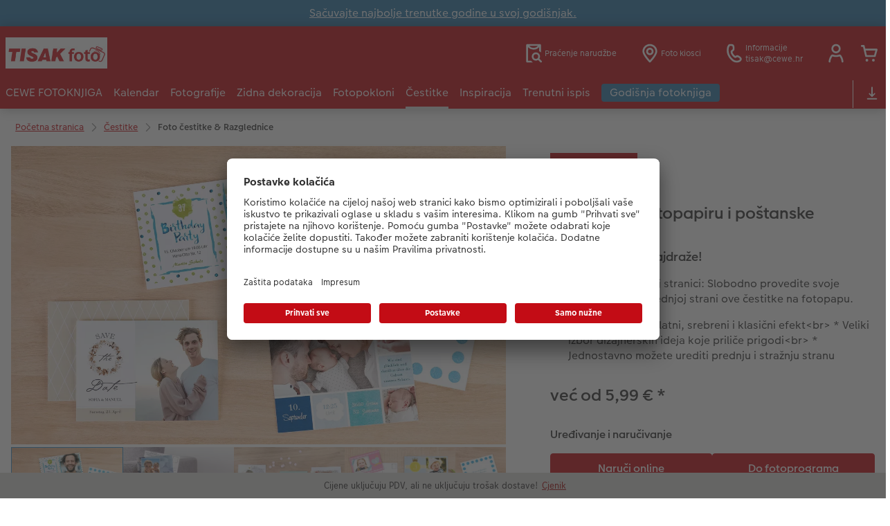

--- FILE ---
content_type: text/html; charset=UTF-8
request_url: https://foto.tisak.hr/cestitka/foto-cestitke-i-razglednice.html
body_size: 30484
content:
<!-- eos:module:113042 -->
<!DOCTYPE html>
<html lang="hr-HR">
<head>
    <meta http-equiv="content-type" content="text/html;charset=UTF-8"/>
          <meta name="viewport" content="width=device-width, initial-scale=1"/>
        <meta name="language" content="hr"/>
    <meta name="country" content="HR"/>
    <meta name="projectSlug" content="cewe-hu"/>
    <meta name="keyaccount" content="5893"/>
    <meta name="globalName" content="cp-greetingcards:photo-postcards:pip">
    <meta name="channel" content="greetingcards">
    <meta name="assetRoot" content="../asset/">
    <meta name="pagePath" content="cestitka/foto-cestitke-i-razglednice.html">
    <title></title>

	<meta name="robots" content="noindex,follow"/>

<meta name="title" content="">
<meta name="description" content=""/>



	<link rel="canonical" href="https://foto.tisak.hr/cestitka/foto-cestitke-i-razglednice.html" />

			<!-- eos:module:113040 -->
<link rel="alternate" href="" hreflang=""/>

			<!-- eos:module:113041 -->
<link rel="alternate" href="" hreflang=""/>

	

    <link rel="icon" href="../asset/assets/images/favicon.ico"/>

            <link rel="preload" href="../asset/assets/fonts/CEWEIcons/cewe-icons.woff2" as="font" type="font/woff2" crossorigin>
    
            <link rel="preload" href="../asset/assets/fonts/CEWEHead/CEWEHead-Regular.woff2" as="font" type="font/woff2" crossorigin>
    
            <link rel="preload" href="../asset/assets/fonts/CEWEText/CEWEText-Regular.woff2" as="font" type="font/woff2" crossorigin>
    
            <link rel="preload" href="../asset/assets/fonts/LatoLatin/LatoLatin-Regular.woff2" as="font" type="font/woff2" crossorigin>
    
        <!-- is_styleeditor_css_active: true -->
        <!-- is_xmas_css_active: false -->

                        <link type="text/css" rel="stylesheet"
                  href="../asset/assets/styles/css-variables-default-styleeditor.css?v=1746439681"/>
                                                        <link type="text/css" rel="stylesheet" href="../asset/assets/styles/css-variables.css?v=1768826073">
                        <link type="text/css" rel="stylesheet" href="../styles/variables.css?v=1768826073">
        <link type="text/css" rel="stylesheet" href="../asset/assets/styles/css-fonts.css?v=1768826073">
                    <link type="text/css" rel="stylesheet" blocking="render"
                  href="../asset/assets/styles/early-styleeditor.css?v=1768318493"/>
                                            <link type="text/css" rel="stylesheet"
                      href="../asset/assets/styles/main-styleeditor.css?v=1768614567"/>
                        
            <script src="../asset/assets/cds/cwc/cwc.esm.js?v=1768318493" type="module"></script>
    
            <script nomodule="" src="../asset/assets/cds/cwc/cwc.js?v=1741093160"></script>
    
        
    
    <script type="text/javascript">window.atEnabled=false;</script>
<script type="text/javascript">window.cewe_tc = {};
window.cewe_tc.usc_id = window.cewe_tc.usc_id || "9Qm-d66Up";
window.cewe_tc.fb_pixel_id = window.cewe_tc.fb_pixel_id || "";
window.cewe_tc.bing_tracker_id = window.cewe_tc.bing_tracker_id || "";
window.cewe_tc.adform_tracking_id = window.cewe_tc.adform_tracking_id || "";
window.cewe_tc.adform_website_name = window.cewe_tc.adform_website_name || "";
window.cewe_tc.google_adwords_id = window.cewe_tc.google_adwords_id || "";
window.cewe_tc.google_adwords_hps_conversion = window.cewe_tc.google_adwords_hps_conversion || "";
window.cewe_tc.google_adwords_order_conversion = window.cewe_tc.google_adwords_order_conversion || "";
window.cewe_tc.awin_advertiser_id = window.cewe_tc.awin_advertiser_id || "";
window.cewe_tc.mouseflow_website_id = window.cewe_tc.mouseflow_website_id || "";</script>
<script type="text/javascript">window.dataLayer = window.dataLayer || [];
function gtag() {dataLayer.push(arguments);}

gtag('consent', 'default', {
'ad_storage': 'denied',
'analytics_storage': 'denied',
'ad_user_data': 'denied',
'ad_personalization': 'denied',
'wait_for_update': 500
});</script>
<script type="text/javascript">function writeScript(a,b,c){
var s = a.document.createElement("script"), bd = a.document.getElementsByTagName('head');
t = false;
b.forEach(function(item){
	if(t === false){
		t = a.document.location.hostname.indexOf(item) > -1;
	}
});
  if(t){
    s.src = c;
	s.defer = true;
	s.setAttribute('data-settings-id', window.cewe_tc.usc_id);
	s.id="usercentrics-cmp";
    if (bd.length > 0) { bd[0].appendChild(s);}
  }
}
writeScript(window, ['photoprintit.lan','foto.tisak.hr'], '//app.usercentrics.eu/browser-ui/latest/loader.js');</script>
<script type="text/javascript">(function(whitelist,scriptPath){const scriptTag=window.document.createElement('script');const headTag=window.document.getElementsByTagName('head');const domain=window.location.hostname;let isIn=false;let index=0;for(let i=0;i<whitelist.length;i++){for(let j=0;j<whitelist[i].length;j++){if(isIn===false){isIn=domain.indexOf(whitelist[i][j])>-1;index=i;}}}
if(isIn){scriptTag.src='//assets.adobedtm.com/'+scriptPath[index];scriptTag.async=true;if(headTag.length>0){headTag[0].appendChild(scriptTag);}}})([['phoenix-test.photoprintit.lan','cs.phx.photoprintit.com'],['phoenix.photoprintit.lan'],['foto.tisak.hr']],['d607b02754c3/cf71b523a663/launch-089ddd9916cf-development.min.js','d607b02754c3/cf71b523a663/launch-089ddd9916cf-development.min.js','d607b02754c3/cf71b523a663/launch-bf0172296f7e.min.js']);</script>
<script type="text/javascript">(function(w,d,s,l,i){w[l]=w[l]||[];w[l].push({'gtm.start':
new Date().getTime(),event:'gtm.js'});var f=d.getElementsByTagName(s)[0],
j=d.createElement(s),dl=l!='dataLayer'?'&l='+l:'';j.async=true;j.src=
'https://www.googletagmanager.com/gtm.js?id='+i+dl;f.parentNode.insertBefore(j,f);
})(window,document,'script','dataLayer','GTM-PC8DXC7');</script>

</head>
<body>

        <a
            href="#main-content"
            class="skip-link"
            onclick="document.querySelector('#main-content').focus(); return false;"
            data-nav-log="MainNavi#skip-link"
        >
        Preskoči na glavni sadržaj
      </a>

    

    <cwc-component-app-banner opened
                            link-app-store="https://photoprintit.onelink.me/ZMsX"
                                        link-play-store="https://photoprintit.onelink.me/ZMsX"
                                          btn-label="Otvori"
                              cookie-name="MPSPhotoWorldApp"
                            product-id="7639"
                                        project="cewe-hu"
                                        key-account-id="5893"
                                        language="hr"
                                        country="HR"
                                        data-path="../order-channels/products"
                >
        <span slot="headline">CEWE mobilna aplikacija</span>
        <span slot="subline">Naručite brzo i jednostavno</span>
        <picture slot="appStoreImg">
            <source type="image/webp" srcset="../cdn/images/wu/9l/WU9leCtYTmFrRWdVWXU0eG5rOXdCZGxnNzQrdERIUFlMUHpvMVpvQWNTQmNrQzFheGh3bTNOOWxjRmJ5SE9ISy9ubGpWOSsramRXZlZ3S1p1ZFJhWUVkRFNNRDgyMTBDVEczb1dpR0hxdzA9.webp"/>
            <source type="image/png" srcset="../cdn/images/wu/9l/WU9leCtYTmFrRWdVWXU0eG5rOXdCZGxnNzQrdERIUFlMUHpvMVpvQWNTQmNrQzFheGh3bTNOOWxjRmJ5SE9IS3ZTR2ZRMHFZRnNHbHFTNjRvL2xhT2pmeXpNdWswOFNEeVU2djk1SFNHMzg9.png"/>
            <img src="../cdn/images/wu/9l/WU9leCtYTmFrRWdVWXU0eG5rOXdCZGxnNzQrdERIUFlMUHpvMVpvQWNTQmNrQzFheGh3bTNOOWxjRmJ5SE9IS01GWWtRdlJmdmtRVFJKSUNLYzZQNmpmeXpNdWswOFNEeVU2djk1SFNHMzg9.jpg" alt=""/>
        </picture>
        <picture slot="playStoreImg">
            <source type="image/webp" srcset="../cdn/images/wu/9l/WU9leCtYTmFrRWdVWXU0eG5rOXdCZGxnNzQrdERIUFlMUHpvMVpvQWNTQmNrQzFheGh3bTNOOWxjRmJ5SE9ISy9ubGpWOSsramRXZlZ3S1p1ZFJhWUVkRFNNRDgyMTBDVEczb1dpR0hxdzA9.webp"/>
            <source type="image/png" srcset="../cdn/images/wu/9l/WU9leCtYTmFrRWdVWXU0eG5rOXdCZGxnNzQrdERIUFlMUHpvMVpvQWNTQmNrQzFheGh3bTNOOWxjRmJ5SE9IS3ZTR2ZRMHFZRnNHbHFTNjRvL2xhT2pmeXpNdWswOFNEeVU2djk1SFNHMzg9.png"/>
            <img src="../cdn/images/wu/9l/WU9leCtYTmFrRWdVWXU0eG5rOXdCZGxnNzQrdERIUFlMUHpvMVpvQWNTQmNrQzFheGh3bTNOOWxjRmJ5SE9IS01GWWtRdlJmdmtRVFJKSUNLYzZQNmpmeXpNdWswOFNEeVU2djk1SFNHMzg9.jpg" alt=""/>
        </picture>
    </cwc-component-app-banner>

    <!-- eos:module:109866 -->

<cwc-component-info-bar
        color-scheme="blue"
        bar-id=""
                >
        <div><p><a href="../fotoknjige-teme/godisnja-fotoknjiga.html">Sačuvajte najbolje trenutke godine u svoj godišnjak.</a></p>
</div>
</cwc-component-info-bar>


                          
<cwc-header sticky v="2" role="banner">
    <a class="primary-logo logo-image" href="../index.html" aria-label="Veza na početnu stranicu"></a>

    <div class="search-area">
          </div>

    <div class="service-area">
        <!-- eos:module:109838 -->


    <!-- eos:module:453499 -->


    
    <a href="../online-pracenje-narudzbe.html"  data-nav-log="MainNavi#Praćenje narudžbe"
       class="service-area-item">
                <svg class="sprite-icon service-icon" >
        <use href='../asset/assets/sprite-icon/sprite-base.svg?v=#icon-orderinfo'/>
    </svg>

                    <span class="service-icon-label">
            <span>Praćenje narudžbe</span>
            <br>
            <span></span>
        </span>
            </a>
<!-- eos:module:403073 -->


    
    <a href="../fotografija/cewe-trenutna-fotousluga/pretrazivac-fotokioska.html"  data-nav-log="MainNavi#Foto kiosci"
       class="service-area-item">
                <svg class="sprite-icon service-icon" >
        <use href='../asset/assets/sprite-icon/sprite-base.svg?v=#icon-location'/>
    </svg>

                    <span class="service-icon-label">
            <span>Foto kiosci</span>
            <br>
            <span></span>
        </span>
            </a>
<!-- eos:module:330168 -->


    
    <a href="../kontaktirajte-nas.html"  
       class="service-area-item">
                <svg class="sprite-icon service-icon" >
        <use href='../asset/assets/sprite-icon/sprite-base.svg?v=#icon-phone'/>
    </svg>

                    <span class="service-icon-label">
            <span>Informacije</span>
            <br>
            <span>tisak@cewe.hr</span>
        </span>
            </a>

            <cwc-user-icon class="service-area-item" aria-label="Moj korisnički račun" role="button"
                       data-title="Moj korisnički račun"                       operator="50005893"
                       key-account="5893"
                       my-account-link="../account.html"
                       use-capi-auth="false"
                       data-nav-log="MainNavi#Account"
                       text-logged-in=""
                       enable-modal="false">
                    <svg class="sprite-icon "             slot="svg"
        >
        <use href='../asset/assets/sprite-icon/sprite-base.svg?v=#icon-name'/>
    </svg>


            <style>
                @media (min-width: 1024px) {
                    .sg-cw-button.user-icon-modal-button {
                        min-width: 300px;
                    }
                }

                @media (max-width: 1023px) {
                    .sg-cw-button.user-icon-modal-button {
                        min-width: 40vw;
                    }
                }

                .sg-cw-center.user-icon-modal-body {
                    color: #0e204e
                }
            </style>
            <svg slot="tick-svg" viewBox="0 0 30 30" style="width: 100%; height: 100%">
                <path fill="none" stroke-width="3" stroke-linecap="round"
                      stroke-linejoin="round" d="M 7,15 L 13, 21 L 23, 9"/>
            </svg>
            <h3 slot="modal-header">Moj korisnički račun</h3>
            <div slot="modal-body-logged-out"
                 class="sg-cw-center user-icon-modal-body">Molimo odaberite...</div>
            <div slot="modal-body-logged-in"
                 class="sg-cw-center user-icon-modal-body">Prilikom odjave, iz sigurnosnih razloga, brišu se svi nespremljeni projekti i sadržaj vaše košarice.</div>
            <button slot="modal-footer-button-login"
                    class="modal-csc-button ips-link user-icon-modal-button">
                Prijava
            </button>
            <button slot="modal-footer-button-my-account"
                    class="modal-csc-button ips-link user-icon-modal-button">
                Prijava
            </button>
            <button slot="modal-footer-button-logout"
                    class="modal-csc-button ips-link  user-icon-modal-button">
                Odjava
            </button>
        </cwc-user-icon>
                <cwc-cart-icon class="service-area-item" aria-label="Košarica"
                       data-title="Košarica"                       key-account="5893"
                       cart-link="../checkout.html"
                       data-nav-log="MainNavi#Cart"
                       operator="50005893">
                    <svg class="sprite-icon "             slot="svg"
        >
        <use href='../asset/assets/sprite-icon/sprite-base.svg?v=#icon-cart-simple'/>
    </svg>

        </cwc-cart-icon>
    
    </div>

    <div class="secondary-logo-area">
        <div class="secondary-logo">
                    </div>
    </div>

    <div class="primary-nav-area">
                    
    
            
            
<input type="checkbox" id="nav-visible-mobile-toggle">
<label class="nav-visible-mobile-activator" for="nav-visible-mobile-toggle">
    <div class="menu-toggle-burgex">
        <span></span>
        <span></span>
        <span></span>
        <span></span>
    </div>
    <span>Izbornik</span>
</label>

<nav class="primary-nav" role="navigation">
    <div class="nav-mobile-cropping">
        <div class="nav-mobile-topbar">
            <span class="nav-active-submenu-label">Izbornik</span>
        </div>

        <div class="primary-nav-wrapper">
                                                                                                                                                                                                                                                                                                                                                                                                                                                                                                                                                                                                                                                                                                                                                                                                                                                                                                                                                                                                                                                                                                                                                                                                                                                                                                                                                                                                                                                                                                                                                                                                                                                                                                                                                                                                                                                                                                                                                                                                                                                                                                                                                                                                                                                                                                                                                                                                                                                                                                                                                                                                                                                                                                                                                                                                                                                                                                                                                                                                                                                                                                                                                                                                                                                                                                                                                                                                                                                                                                                                                                                                                                                                                                                                                                                                            
                    <div class="nav-item has-children" >
                                                
                                                <label class="primary-nav-item-more" for="1240682448_1061077569">
                            <a class="nav-item-label"
                               href="../cewe-fotoknjiga.html"
                               data-nav-log="MainNavi#CEWE FOTOKNJIGA">
                                                                <span>CEWE FOTOKNJIGA</span>
                            </a>
                                                                    <svg class="sprite-icon " >
        <use href='../asset/assets/sprite-icon/sprite-base.svg?v=#icon-arrow-right'/>
    </svg>

                                                    </label>

                                                    <div class="ancillary-nav">
                                <div class="ancillary-nav-cropping">
                                    <ul class="ancillary-nav-content no-list-styling" aria-label="Podnavigacija">
                                        <li class="ancillary-nav-item-back">
                                          <input class="ancillary-nav-toggle"
                                                 type="checkbox"
                                                 id="1240682448_1061077569"
                                                  >
                                                    <svg class="sprite-icon " >
        <use href='../asset/assets/sprite-icon/sprite-base.svg?v=#icon-arrow-left'/>
    </svg>

                                            <span>CEWE FOTOKNJIGA</span>
                                        </li>
                                                                                                                                                                                                                                                                                                                                                                                                                                                    
                                    <li class="ancillary-nav-item overview-item" >
                                                                                <a href="../cewe-fotoknjiga.html"
                                           data-nav-log="SubNavi#CEWE FOTOKNJIGA|Pregled"
                                           data-id="18726">
                                            Pregled
                                        </a></li>
                                
                                    <li class="ancillary-nav-item " >
                                                                                <a href="../cewe-fotoknjiga.html#40"
                                           data-nav-log="SubNavi#CEWE FOTOKNJIGA|Veliki format"
                                           data-id="19948">
                                            Veliki format
                                        </a></li>
                                
                                    <li class="ancillary-nav-item " >
                                                                                <a href="../cewe-fotoknjiga.html#43"
                                           data-nav-log="SubNavi#CEWE FOTOKNJIGA|Mali format"
                                           data-id="19949">
                                            Mali format
                                        </a></li>
                                
                                    <li class="ancillary-nav-item " >
                                                                                <a href="../cewe-fotoknjiga.html#45"
                                           data-nav-log="SubNavi#CEWE FOTOKNJIGA|Ekstra veliki format"
                                           data-id="19950">
                                            Ekstra veliki format
                                        </a></li>
                                
                                    <li class="ancillary-nav-item " >
                                                                                <a href="../cewe-fotoknjiga.html"
                                           data-nav-log="SubNavi#CEWE FOTOKNJIGA|Formati"
                                           data-id="6987">
                                            Formati
                                        </a></li>
                                
                                    <li class="ancillary-nav-item " >
                                                                                <a href="../fotoknjige-teme.html"
                                           data-nav-log="SubNavi#CEWE FOTOKNJIGA|Teme fotoknjige"
                                           data-id="18569">
                                            Teme fotoknjige
                                        </a></li>
                                
                                    <li class="ancillary-nav-item " >
                                                                                <a href="../inspiracija/savjeti-za-cewe-fotoknjige.html"
                                           data-nav-log="SubNavi#CEWE FOTOKNJIGA|Savjeti, i ideje za izradu"
                                           data-id="15940">
                                            Savjeti, i ideje za izradu
                                        </a></li>
                                
                                    <li class="ancillary-nav-item " >
                                                                                <a href="../cewe-fotoknjiga/predlosci-za-fotoknjige.html"
                                           data-nav-log="SubNavi#CEWE FOTOKNJIGA|Predlošci knjiga"
                                           data-id="14040">
                                            Predlošci knjiga
                                        </a></li>
                                
                                    <li class="ancillary-nav-item " >
                                                                                <a href="../cewe-fotoknjiga/uzorci-kupaca.html"
                                           data-nav-log="SubNavi#CEWE FOTOKNJIGA|Fotoknjiga uzorci kupaca"
                                           data-id="6777">
                                            Fotoknjiga uzorci kupaca
                                        </a></li>
                                
                                    <li class="ancillary-nav-item " >
                                                                                <a href="../nacini-narucivanja.html"
                                           data-nav-log="SubNavi#CEWE FOTOKNJIGA|Ovako funkcionira"
                                           data-id="7084">
                                            Ovako funkcionira
                                        </a></li>
                                
                                    <li class="ancillary-nav-item " >
                                                                                <a href="../cewe-fotoknjiga/kids.html"
                                           data-nav-log="SubNavi#CEWE FOTOKNJIGA|CEWE FOTOKNJIGA Kids"
                                           data-id="6793">
                                            CEWE FOTOKNJIGA Kids
                                        </a></li>
                                
                                    </ul>
                                </div>
                            </div>
                                            </div>
                                                                                                                                                                                                                                                                                                                                                                                                                                                                                                                                                                                                                                                                                                                                                                                                                                                                                                                                                                                                                                                                                                                                                                                                                                                                                                                                                                                                                                                                                                                        
                    <div class="nav-item has-children" >
                                                
                                                <label class="primary-nav-item-more" for="1240682448_1122107907">
                            <a class="nav-item-label"
                               href="../fotokalendari.html"
                               data-nav-log="MainNavi#Kalendar">
                                                                <span>Kalendar</span>
                            </a>
                                                                    <svg class="sprite-icon " >
        <use href='../asset/assets/sprite-icon/sprite-base.svg?v=#icon-arrow-right'/>
    </svg>

                                                    </label>

                                                    <div class="ancillary-nav">
                                <div class="ancillary-nav-cropping">
                                    <ul class="ancillary-nav-content no-list-styling" aria-label="Podnavigacija">
                                        <li class="ancillary-nav-item-back">
                                          <input class="ancillary-nav-toggle"
                                                 type="checkbox"
                                                 id="1240682448_1122107907"
                                                  >
                                                    <svg class="sprite-icon " >
        <use href='../asset/assets/sprite-icon/sprite-base.svg?v=#icon-arrow-left'/>
    </svg>

                                            <span>Kalendar</span>
                                        </li>
                                                                                                                                                                                        
                                    <li class="ancillary-nav-item overview-item" >
                                                                                <a href="../fotokalendari.html"
                                           data-nav-log="SubNavi#Kalendar|Pregled"
                                           data-id="18731">
                                            Pregled
                                        </a></li>
                                
                                    <li class="ancillary-nav-item " >
                                                                                <a href="../fotokalendari/zidni.html"
                                           data-nav-log="SubNavi#Kalendar|Zidni kalendar"
                                           data-id="6823">
                                            Zidni kalendar
                                        </a></li>
                                
                                    <li class="ancillary-nav-item " >
                                                                                <a href="../fotokalendari/stolni.html"
                                           data-nav-log="SubNavi#Kalendar|Stolni kalendar"
                                           data-id="6906">
                                            Stolni kalendar
                                        </a></li>
                                
                                    <li class="ancillary-nav-item " >
                                                                                <a href="../fotokalendari/planeri.html"
                                           data-nav-log="SubNavi#Kalendar|Planer"
                                           data-id="13862">
                                            Planer
                                        </a></li>
                                
                                    </ul>
                                </div>
                            </div>
                                            </div>
                                                                                                                                                                                                                                                                                                                                                                                                                                                                                                                                                                                                                                                                                                                                                                                                                                                                                                                                                                                                                                                                                                                                                                                                                                                                                                                                                                                                                                                                                                                                                                                                                                                                                                                                                                                                                                                                                                                                                                                                                                                                                                                                                                                                                                                                                                                                                                                                                                                                                                                                                                                                                                                                                                                                                                                                                                                                                                                                                                                                                                                                                                                                                                                                                                                                                                                                                                                                                                                                                                                                                                                                                                                                                                                                                                                                                                                                                                                                                                                                                                                                                                                                                                                                                                                                                                                                                                                                                            
                    <div class="nav-item has-children" >
                                                
                                                <label class="primary-nav-item-more" for="1240682448_713459596">
                            <a class="nav-item-label"
                               href="../fotografija.html"
                               data-nav-log="MainNavi#Fotografije">
                                                                <span>Fotografije</span>
                            </a>
                                                                    <svg class="sprite-icon " >
        <use href='../asset/assets/sprite-icon/sprite-base.svg?v=#icon-arrow-right'/>
    </svg>

                                                    </label>

                                                    <div class="ancillary-nav">
                                <div class="ancillary-nav-cropping">
                                    <ul class="ancillary-nav-content no-list-styling" aria-label="Podnavigacija">
                                        <li class="ancillary-nav-item-back">
                                          <input class="ancillary-nav-toggle"
                                                 type="checkbox"
                                                 id="1240682448_713459596"
                                                  >
                                                    <svg class="sprite-icon " >
        <use href='../asset/assets/sprite-icon/sprite-base.svg?v=#icon-arrow-left'/>
    </svg>

                                            <span>Fotografije</span>
                                        </li>
                                                                                                                                                                                                                                                                                                                                                                                                                                                                                                                                                                
                                    <li class="ancillary-nav-item overview-item" >
                                                                                <a href="../fotografija.html"
                                           data-nav-log="SubNavi#Fotografije|Pregled"
                                           data-id="18727">
                                            Pregled
                                        </a></li>
                                
                                    <li class="ancillary-nav-item " >
                                                                                <a href="../fotografija/izrada-fotografija.html"
                                           data-nav-log="SubNavi#Fotografije|Izrada premium fotografija"
                                           data-id="6753">
                                            Izrada premium fotografija
                                        </a></li>
                                
                                    <li class="ancillary-nav-item " >
                                                                                <a href="../fotografija/fotografija-u-okviru.html"
                                           data-nav-log="SubNavi#Fotografije|Fotografija u okviru"
                                           data-id="19348">
                                            Fotografija u okviru
                                        </a></li>
                                
                                    <li class="ancillary-nav-item " >
                                                                                <a href="../zidne-dekoracije/fotografije-velikog-formata-na-fotopapiru.html"
                                           data-nav-log="SubNavi#Fotografije|Velike fotografije na fotopapiru"
                                           data-id="7186">
                                            Velike fotografije na fotopapiru
                                        </a></li>
                                
                                    <li class="ancillary-nav-item " >
                                                                                <a href="../fotografija/little-prints.html"
                                           data-nav-log="SubNavi#Fotografije|Male Fotografije"
                                           data-id="21775">
                                            Male Fotografije
                                        </a></li>
                                
                                    <li class="ancillary-nav-item " >
                                                                                <a href="../fotografija/natur-fotografije.html"
                                           data-nav-log="SubNavi#Fotografije|Natur fotografije"
                                           data-id="15796">
                                            Natur fotografije
                                        </a></li>
                                
                                    <li class="ancillary-nav-item " >
                                                                                <a href="../zidne-dekoracije/poster-premium.html"
                                           data-nav-log="SubNavi#Fotografije|Premium poster"
                                           data-id="7063">
                                            Premium poster
                                        </a></li>
                                
                                    <li class="ancillary-nav-item " >
                                                                                <a href="../fotografija/art-fotografije.html"
                                           data-nav-log="SubNavi#Fotografije|Art fotografije"
                                           data-id="7033">
                                            Art fotografije
                                        </a></li>
                                
                                    <li class="ancillary-nav-item " >
                                                                                <a href="../fotografija/razvijanje-fotografija-standard.html"
                                           data-nav-log="SubNavi#Fotografije|Izrada standard fotografija"
                                           data-id="15941">
                                            Izrada standard fotografija
                                        </a></li>
                                
                                    <li class="ancillary-nav-item " >
                                                                                <a href="../fotografija/kutije-za-pohranu-fotografija.html"
                                           data-nav-log="SubNavi#Fotografije|Kutije za pohranu fotografija"
                                           data-id="6948">
                                            Kutije za pohranu fotografija
                                        </a></li>
                                
                                    <li class="ancillary-nav-item " >
                                                                                <a href="../fotografija.html#391"
                                           data-nav-log="SubNavi#Fotografije|Foto paketi"
                                           data-id="7114">
                                            Foto paketi
                                        </a></li>
                                
                                    <li class="ancillary-nav-item " >
                                                                                <a href="../fotografija/naljepnica-za-fotografije.html"
                                           data-nav-log="SubNavi#Fotografije|Fotonaljepnica"
                                           data-id="7156">
                                            Fotonaljepnica
                                        </a></li>
                                
                                    <li class="ancillary-nav-item " >
                                                                                <a href="../fotografija/cewe-trenutna-fotousluga.html"
                                           data-nav-log="SubNavi#Fotografije|CEWE TRENUTNI ISPIS FOTOGRAFIJA"
                                           data-id="7011">
                                            CEWE TRENUTNI ISPIS FOTOGRAFIJA
                                        </a></li>
                                
                                    <li class="ancillary-nav-item " >
                                                                                <a href="../trenutna-izrada-naljepnica.html"
                                           data-nav-log="SubNavi#Fotografije|Trenutna izrada naljepnica"
                                           data-id="21428">
                                            Trenutna izrada naljepnica
                                        </a></li>
                                
                                    </ul>
                                </div>
                            </div>
                                            </div>
                                                                                                                                                                                                                                                                                                                                                                                                                                                                                                                                                                                                                                                                                                                                                                                                                                                                                                                                                                                                                                                                                                                                                                                                                                                                                                                                                                                                                                                                                                                                                                                                                                                                                                                                                                                                                                                                                                                                                                                                                                                                                                                                                                                                                                                                                                                                                                                                                                                                                                                                                                                                                                                                                                                                                                                                                                                                                                                                                                                                                                                                                                                                                                                                                                                                                                                                                                                                                                                                                                                                                                                                                                                                                                                                                                                                                                                                                                                                                                                                                                                                                                                                                                                                                                                                                                                                                                                                                                                                                                                                                                                                                                                                                                                                                                                                                                                                                                                                                                                                                                                                                                
                    <div class="nav-item has-children" >
                                                
                                                <label class="primary-nav-item-more" for="1240682448_1482853067">
                            <a class="nav-item-label"
                               href="../zidne-dekoracije.html"
                               data-nav-log="MainNavi#Zidna dekoracija">
                                                                <span>Zidna dekoracija</span>
                            </a>
                                                                    <svg class="sprite-icon " >
        <use href='../asset/assets/sprite-icon/sprite-base.svg?v=#icon-arrow-right'/>
    </svg>

                                                    </label>

                                                    <div class="ancillary-nav">
                                <div class="ancillary-nav-cropping">
                                    <ul class="ancillary-nav-content no-list-styling" aria-label="Podnavigacija">
                                        <li class="ancillary-nav-item-back">
                                          <input class="ancillary-nav-toggle"
                                                 type="checkbox"
                                                 id="1240682448_1482853067"
                                                  >
                                                    <svg class="sprite-icon " >
        <use href='../asset/assets/sprite-icon/sprite-base.svg?v=#icon-arrow-left'/>
    </svg>

                                            <span>Zidna dekoracija</span>
                                        </li>
                                                                                                                                                                                                                                                                                                                                                                                                                                                                                                                                                                                                                                                                            
                                    <li class="ancillary-nav-item overview-item" >
                                                                                <a href="../zidne-dekoracije.html"
                                           data-nav-log="SubNavi#Zidna dekoracija|Pregled"
                                           data-id="18728">
                                            Pregled
                                        </a></li>
                                
                                    <li class="ancillary-nav-item " >
                                                                                <a href="../zidne-dekoracije/fotografije-na-platnu.html"
                                           data-nav-log="SubNavi#Zidna dekoracija|Fotografije na platnu"
                                           data-id="6838">
                                            Fotografije na platnu
                                        </a></li>
                                
                                    <li class="ancillary-nav-item " >
                                                                                <a href="../zidne-dekoracije/poster-premium.html"
                                           data-nav-log="SubNavi#Zidna dekoracija|Premium poster"
                                           data-id="6812">
                                            Premium poster
                                        </a></li>
                                
                                    <li class="ancillary-nav-item " >
                                                                                <a href="../zidne-dekoracije/premium-poster-u-okviru.html"
                                           data-nav-log="SubNavi#Zidna dekoracija|Premium poster u okviru"
                                           data-id="13861">
                                            Premium poster u okviru
                                        </a></li>
                                
                                    <li class="ancillary-nav-item " >
                                                                                <a href="../zidne-dekoracije/poster-s-kartom.html"
                                           data-nav-log="SubNavi#Zidna dekoracija|Poster s kartom"
                                           data-id="19964">
                                            Poster s kartom
                                        </a></li>
                                
                                    <li class="ancillary-nav-item " >
                                                                                <a href="../zidne-dekoracije/akrilna-fotografija-s-direktnim-ispisom.html"
                                           data-nav-log="SubNavi#Zidna dekoracija|Akrilna fotografija s direktnim ispisom"
                                           data-id="6842">
                                            Akrilna fotografija s direktnim ispisom
                                        </a></li>
                                
                                    <li class="ancillary-nav-item " >
                                                                                <a href="../zidne-dekoracije/alu-fotografija-poster.html"
                                           data-nav-log="SubNavi#Zidna dekoracija|Alu fotografija s direktnim ispisom"
                                           data-id="6844">
                                            Alu fotografija s direktnim ispisom
                                        </a></li>
                                
                                    <li class="ancillary-nav-item " >
                                                                                <a href="../zidne-dekoracije/galerijska-fotografija.html"
                                           data-nav-log="SubNavi#Zidna dekoracija|Galerijska fotografija"
                                           data-id="6848">
                                            Galerijska fotografija
                                        </a></li>
                                
                                    <li class="ancillary-nav-item " >
                                                                                <a href="../zidne-dekoracije/fotografija-na-forexu.html"
                                           data-nav-log="SubNavi#Zidna dekoracija|Fotografija na Forexu"
                                           data-id="6846">
                                            Fotografija na Forexu
                                        </a></li>
                                
                                    <li class="ancillary-nav-item " >
                                                                                <a href="../zidne-dekoracije/ploca-dobrodoslice-za-vjencanje.html"
                                           data-nav-log="SubNavi#Zidna dekoracija|Ploča dobrodošlice za vjenčanje"
                                           data-id="21407">
                                            Ploča dobrodošlice za vjenčanje
                                        </a></li>
                                
                                    <li class="ancillary-nav-item " >
                                                                                <a href="../zidne-dekoracije/letvica-za-poster.html"
                                           data-nav-log="SubNavi#Zidna dekoracija|Letvica za poster"
                                           data-id="14030">
                                            Letvica za poster
                                        </a></li>
                                
                                    <li class="ancillary-nav-item " >
                                                                                <a href="../zidne-dekoracije/hexxas.html"
                                           data-nav-log="SubNavi#Zidna dekoracija|Hexxas"
                                           data-id="6736">
                                            Hexxas
                                        </a></li>
                                
                                    <li class="ancillary-nav-item " >
                                                                                <a href="../zidne-dekoracije/fotografija-na-drvu.html"
                                           data-nav-log="SubNavi#Zidna dekoracija|Fotografija na drvu"
                                           data-id="6850">
                                            Fotografija na drvu
                                        </a></li>
                                
                                    <li class="ancillary-nav-item " >
                                                                                <a href="../zidne-dekoracije/visedijelni-zidni-dekor.html"
                                           data-nav-log="SubNavi#Zidna dekoracija|Višedijelne zidne dekoracije"
                                           data-id="6834">
                                            Višedijelne zidne dekoracije
                                        </a></li>
                                
                                    <li class="ancillary-nav-item " >
                                                                                <a href="../zidne-dekoracije/kolaze-foto.html"
                                           data-nav-log="SubNavi#Zidna dekoracija|Foto kolaži"
                                           data-id="6826">
                                            Foto kolaži
                                        </a></li>
                                
                                    <li class="ancillary-nav-item " >
                                                                                <a href="../zidne-dekoracije/foto-traka.html"
                                           data-nav-log="SubNavi#Zidna dekoracija|Foto vrpca"
                                           data-id="6836">
                                            Foto vrpca
                                        </a></li>
                                
                                    <li class="ancillary-nav-item " >
                                                                                <a href="../zidne-dekoracije/xxl-retro-fotografija.html"
                                           data-nav-log="SubNavi#Zidna dekoracija|XXL Retro fotografija"
                                           data-id="22093">
                                            XXL Retro fotografija
                                        </a></li>
                                
                                    </ul>
                                </div>
                            </div>
                                            </div>
                                                                                                                                                                                                                                                                                                                                                                                                                                                                                                                                                                                                                                                                                                                                                                                                                                                                                                                                                                                                                                                                                                                                                                                                                                                                                                                                                                                                                                                                                                                                                                                                                                                                                                                                                                                                                                                                                                                                                                                                                                                                                                                                                                                                                                                                                                                                                                                                                                                                                                                                                                                                                                                                                                                                                                                                                                                                                                                                                                                                                                                                                                                                                                                                                                                                                                                                                                                                                                                                                                                                                                                                                                                                                                                                                                                                                                                                                                                                                                                                                                                                        
                    <div class="nav-item has-children" >
                                                
                                                <label class="primary-nav-item-more" for="1240682448_62277654">
                            <a class="nav-item-label"
                               href="../fotopokloni.html"
                               data-nav-log="MainNavi#Fotopokloni">
                                                                <span>Fotopokloni</span>
                            </a>
                                                                    <svg class="sprite-icon " >
        <use href='../asset/assets/sprite-icon/sprite-base.svg?v=#icon-arrow-right'/>
    </svg>

                                                    </label>

                                                    <div class="ancillary-nav">
                                <div class="ancillary-nav-cropping">
                                    <ul class="ancillary-nav-content no-list-styling" aria-label="Podnavigacija">
                                        <li class="ancillary-nav-item-back">
                                          <input class="ancillary-nav-toggle"
                                                 type="checkbox"
                                                 id="1240682448_62277654"
                                                  >
                                                    <svg class="sprite-icon " >
        <use href='../asset/assets/sprite-icon/sprite-base.svg?v=#icon-arrow-left'/>
    </svg>

                                            <span>Fotopokloni</span>
                                        </li>
                                                                                                                                                                                                                                                                                                                                                                                                                                                                                                                            
                                    <li class="ancillary-nav-item overview-item" >
                                                                                <a href="../fotopokloni.html"
                                           data-nav-log="SubNavi#Fotopokloni|Pregled"
                                           data-id="18730">
                                            Pregled
                                        </a></li>
                                
                                    <li class="ancillary-nav-item " >
                                                                                <a href="../igracke.html"
                                           data-nav-log="SubNavi#Fotopokloni|Igračke"
                                           data-id="6730">
                                            Igračke
                                        </a></li>
                                
                                    <li class="ancillary-nav-item " >
                                                                                <a href="../fotopokloni/salice.html"
                                           data-nav-log="SubNavi#Fotopokloni|Šalice"
                                           data-id="6857">
                                            Šalice
                                        </a></li>
                                
                                    <li class="ancillary-nav-item " >
                                                                                <a href="../maskice-za-telefone.html"
                                           data-nav-log="SubNavi#Fotopokloni|Maskice za telefone"
                                           data-id="7184">
                                            Maskice za telefone
                                        </a></li>
                                
                                    <li class="ancillary-nav-item " >
                                                                                <a href="../fotopokloni/fotomagneti.html"
                                           data-nav-log="SubNavi#Fotopokloni|Fotomagneti"
                                           data-id="6961">
                                            Fotomagneti
                                        </a></li>
                                
                                    <li class="ancillary-nav-item " >
                                                                                <a href="../dekoracija.html"
                                           data-nav-log="SubNavi#Fotopokloni|Dekoracija"
                                           data-id="6873">
                                            Dekoracija
                                        </a></li>
                                
                                    <li class="ancillary-nav-item " >
                                                                                <a href="../cestitka.html"
                                           data-nav-log="SubNavi#Fotopokloni|Čestitke"
                                           data-id="22524">
                                            Čestitke
                                        </a></li>
                                
                                    <li class="ancillary-nav-item " >
                                                                                <a href="../pribori-za-skolu-i-ured.html"
                                           data-nav-log="SubNavi#Fotopokloni|Školski i pisaći pribori"
                                           data-id="6888">
                                            Školski i pisaći pribori
                                        </a></li>
                                
                                    <li class="ancillary-nav-item " >
                                                                                <a href="../fotopokloni/poklon-fotokutije/premium-poklon-fotokutija.html"
                                           data-nav-log="SubNavi#Fotopokloni|Poklon fotokutije"
                                           data-id="15766">
                                            Poklon fotokutije
                                        </a></li>
                                
                                    <li class="ancillary-nav-item " >
                                                                                <a href="../tekstili.html"
                                           data-nav-log="SubNavi#Fotopokloni|Tekstili"
                                           data-id="6880">
                                            Tekstili
                                        </a></li>
                                
                                    <li class="ancillary-nav-item " >
                                                                                <a href="../fotografija/art-fotografije.html"
                                           data-nav-log="SubNavi#Fotopokloni|Umjetničke fotografije"
                                           data-id="6725">
                                            Umjetničke fotografije
                                        </a></li>
                                
                                    <li class="ancillary-nav-item " >
                                                                                <a href="../fotokalendari.html"
                                           data-nav-log="SubNavi#Fotopokloni|Foto kalendari"
                                           data-id="7202">
                                            Foto kalendari
                                        </a></li>
                                
                                    <li class="ancillary-nav-item " >
                                                                                <a href="../cewe-fotoknjiga/kids.html"
                                           data-nav-log="SubNavi#Fotopokloni|CEWE FOTOKNJIGA Kids"
                                           data-id="7211">
                                            CEWE FOTOKNJIGA Kids
                                        </a></li>
                                
                                    </ul>
                                </div>
                            </div>
                                            </div>
                                                                                                                                                                                                                                                                                                                                                                                                                                                                                                                                                                                                                                                                                                                                                                                                                                                                                                                                                                                                                                                                                                                                                                                                                                                                                                                                                                                                                                                                                                                                                                                                                                                                                                                                                                                                                                                                                                                                                                                                                                                                                                                                                                                                                                                                                                                                                                                                                                                                                                                                                                                                                                                                                                                                                                                                                                                                                                                                                                                                                                                                                                                                                                                                                                                                                                                                                                                                                                                                                                                                                                                                                                                                                                                                                                                                                                                                                                                                                                                                                                                
                    <div class="nav-item has-children" active>
                                                
                                                <label class="primary-nav-item-more" for="1240682448_817368562">
                            <a class="nav-item-label"
                               href="../cestitka.html"
                               data-nav-log="MainNavi#Čestitke">
                                                                <span>Čestitke</span>
                            </a>
                                                                    <svg class="sprite-icon " >
        <use href='../asset/assets/sprite-icon/sprite-base.svg?v=#icon-arrow-right'/>
    </svg>

                                                    </label>

                                                    <div class="ancillary-nav">
                                <div class="ancillary-nav-cropping">
                                    <ul class="ancillary-nav-content no-list-styling" aria-label="Podnavigacija">
                                        <li class="ancillary-nav-item-back">
                                          <input class="ancillary-nav-toggle"
                                                 type="checkbox"
                                                 id="1240682448_817368562"
                                                  checked>
                                                    <svg class="sprite-icon " >
        <use href='../asset/assets/sprite-icon/sprite-base.svg?v=#icon-arrow-left'/>
    </svg>

                                            <span>Čestitke</span>
                                        </li>
                                                                                                                                                                                                                                                                                                                                                                                                                                                    
                                    <li class="ancillary-nav-item overview-item" >
                                                                                <a href="../cestitka.html"
                                           data-nav-log="SubNavi#Čestitke|Pregled"
                                           data-id="18729">
                                            Pregled
                                        </a></li>
                                
                                    <li class="ancillary-nav-item " >
                                                                                <a href="./cestitka-s-umetnutom-fotografijom.html"
                                           data-nav-log="SubNavi#Čestitke|Čestitka s umetnutom fotografijom"
                                           data-id="20073">
                                            Čestitka s umetnutom fotografijom
                                        </a></li>
                                
                                    <li class="ancillary-nav-item " >
                                                                                <a href="./razglednica-postansko-slanje.html"
                                           data-nav-log="SubNavi#Čestitke|Slanje poštanske razglednice"
                                           data-id="6804">
                                            Slanje poštanske razglednice
                                        </a></li>
                                
                                    <li class="ancillary-nav-item " >
                                                                                <a href="./razglednice.html"
                                           data-nav-log="SubNavi#Čestitke|Razglednice"
                                           data-id="7081">
                                            Razglednice
                                        </a></li>
                                
                                    <li class="ancillary-nav-item " >
                                                                                <a href="./foto-cestitke.html"
                                           data-nav-log="SubNavi#Čestitke|Foto čestitke"
                                           data-id="7094">
                                            Foto čestitke
                                        </a></li>
                                
                                    <li class="ancillary-nav-item " >
                                                                                <a href="./preklopne-cestitke.html"
                                           data-nav-log="SubNavi#Čestitke|Preklopne čestitke"
                                           data-id="6797">
                                            Preklopne čestitke
                                        </a></li>
                                
                                    <li class="ancillary-nav-item " >
                                                                                <a href="./cestitke-za-rodjenje.html"
                                           data-nav-log="SubNavi#Čestitke|Čestitke za rođenje djeteta"
                                           data-id="7131">
                                            Čestitke za rođenje djeteta
                                        </a></li>
                                
                                    <li class="ancillary-nav-item " >
                                                                                <a href="./rodjendanske-cestitke.html"
                                           data-nav-log="SubNavi#Čestitke|Čestitke za rođendan"
                                           data-id="7153">
                                            Čestitke za rođendan
                                        </a></li>
                                
                                    <li class="ancillary-nav-item " >
                                                                                <a href="./cestitke-zahvalnice.html"
                                           data-nav-log="SubNavi#Čestitke|Čestitke zahvalnice"
                                           data-id="7175">
                                            Čestitke zahvalnice
                                        </a></li>
                                
                                    <li class="ancillary-nav-item " >
                                                                                <a href="./cestitke-za-vjencanje.html"
                                           data-nav-log="SubNavi#Čestitke|Čestitke za vjenčanje"
                                           data-id="7183">
                                            Čestitke za vjenčanje
                                        </a></li>
                                
                                    <li class="ancillary-nav-item " >
                                                                                <a href="odabir-dizajna/dodatne-prigode.html"
                                           data-nav-log="SubNavi#Čestitke|Ostale prigode"
                                           data-id="6859">
                                            Ostale prigode
                                        </a></li>
                                
                                    </ul>
                                </div>
                            </div>
                                            </div>
                                                                                                                                                                                                                                                                                                                                                                                                                                                                                                                                                                                                                                                                                                                                                                                                                                                                                                                                                                                                                                                                                                                                                                                                                                                                                                                                                                                                                                                                                                                                                                                                                                                                                                                                                                                                                                                                                                                                                                                                                                                                                                                                                                                                                                                                                                                                                                                                                                                                                                                                                                                                                                                                                                                                                                                                                                                                                                                                                                                                                                                                                                                                                                                                                                                                                                                                                                                                                                                                                                                                                                                                                                                        
                    <div class="nav-item has-children" >
                                                
                                                <label class="primary-nav-item-more" for="1240682448_790014838">
                            <a class="nav-item-label"
                               href="../inspiracija.html"
                               data-nav-log="MainNavi#Inspiracija">
                                                                <span>Inspiracija</span>
                            </a>
                                                                    <svg class="sprite-icon " >
        <use href='../asset/assets/sprite-icon/sprite-base.svg?v=#icon-arrow-right'/>
    </svg>

                                                    </label>

                                                    <div class="ancillary-nav">
                                <div class="ancillary-nav-cropping">
                                    <ul class="ancillary-nav-content no-list-styling" aria-label="Podnavigacija">
                                        <li class="ancillary-nav-item-back">
                                          <input class="ancillary-nav-toggle"
                                                 type="checkbox"
                                                 id="1240682448_790014838"
                                                  >
                                                    <svg class="sprite-icon " >
        <use href='../asset/assets/sprite-icon/sprite-base.svg?v=#icon-arrow-left'/>
    </svg>

                                            <span>Inspiracija</span>
                                        </li>
                                                                                                                                                                                                                                                                                                                                                                                                                                                                                        
                                    <li class="ancillary-nav-item overview-item" >
                                                                                <a href="../inspiracija.html"
                                           data-nav-log="SubNavi#Inspiracija|Pregled"
                                           data-id="18813">
                                            Pregled
                                        </a></li>
                                
                                    <li class="ancillary-nav-item " >
                                                                                <a href="../inspiracija/cewe-ideje.html"
                                           data-nav-log="SubNavi#Inspiracija|CEWE-ideje"
                                           data-id="18800">
                                            CEWE-ideje
                                        </a></li>
                                
                                    <li class="ancillary-nav-item " >
                                                                                <a href="../inspiracija/savjeti-za-cewe-fotoknjige.html"
                                           data-nav-log="SubNavi#Inspiracija|Savjeti za CEWE FOTOKNJIGE"
                                           data-id="18802">
                                            Savjeti za CEWE FOTOKNJIGE
                                        </a></li>
                                
                                    <li class="ancillary-nav-item " >
                                                                                <a href="../inspiracija/cewe-savjeti-za-uredivanje.html"
                                           data-nav-log="SubNavi#Inspiracija|CEWE savjeti za uređivanje"
                                           data-id="18804">
                                            CEWE savjeti za uređivanje
                                        </a></li>
                                
                                    <li class="ancillary-nav-item " >
                                                                                <a href="../inspiracija/savjeti-i-trikovi-za-fotografiranje.html"
                                           data-nav-log="SubNavi#Inspiracija|Savjeti i trikovi za fotografiranje"
                                           data-id="18803">
                                            Savjeti i trikovi za fotografiranje
                                        </a></li>
                                
                                    <li class="ancillary-nav-item " >
                                                                                <a href="../inspiracija/cewe-price.html"
                                           data-nav-log="SubNavi#Inspiracija|CEWE priče"
                                           data-id="18806">
                                            CEWE priče
                                        </a></li>
                                
                                    <li class="ancillary-nav-item " >
                                                                                <a href="../inspiracija/jedinstvene-ideje-za-poklone.html"
                                           data-nav-log="SubNavi#Inspiracija|Jedinstvene ideje za poklone"
                                           data-id="18801">
                                            Jedinstvene ideje za poklone
                                        </a></li>
                                
                                    <li class="ancillary-nav-item " >
                                                                                <a href="../poklon-ideje.html"
                                           data-nav-log="SubNavi#Inspiracija|Ideje za poklone za najmilije"
                                           data-id="18811">
                                            Ideje za poklone za najmilije
                                        </a></li>
                                
                                    <li class="ancillary-nav-item " >
                                                                                <a href="../inspiracija/putovanje.html"
                                           data-nav-log="SubNavi#Inspiracija|Putovanje"
                                           data-id="18807">
                                            Putovanje
                                        </a></li>
                                
                                    <li class="ancillary-nav-item " >
                                                                                <a href="../inspiracija/inspiracije-za-vjencanje.html"
                                           data-nav-log="SubNavi#Inspiracija|Vjenčanje"
                                           data-id="18808">
                                            Vjenčanje
                                        </a></li>
                                
                                    <li class="ancillary-nav-item " >
                                                                                <a href="../pokloni-za-kraj-skolske-godine.html"
                                           data-nav-log="SubNavi#Inspiracija|Matura"
                                           data-id="18810">
                                            Matura
                                        </a></li>
                                
                                    <li class="ancillary-nav-item " >
                                                                                <a href="../natjecaj.html"
                                           data-nav-log="SubNavi#Inspiracija|Natječaj"
                                           data-id="11074">
                                            Natječaj
                                        </a></li>
                                
                                    </ul>
                                </div>
                            </div>
                                            </div>
                                                                                                                            
                    <div class="nav-item " >
                                                
                                                <label class="primary-nav-item-more" for="1240682448_1708497223">
                            <a class="nav-item-label"
                               href="../fotografija/cewe-trenutna-fotousluga.html"
                               data-nav-log="MainNavi#Trenutni ispis">
                                                                <span>Trenutni ispis</span>
                            </a>
                                                    </label>

                                            </div>
                                                                                                                            
                    <div class="nav-item " >
                                                
                                                <label class="primary-nav-item-more" for="1240682448_28749223">
                            <a class="nav-item-label"
                               href="../fotoknjige-teme/godisnja-fotoknjiga.html"
                               data-nav-log="MainNavi#Godišnja fotoknjiga">
                                                                <span>Godišnja fotoknjiga</span>
                            </a>
                                                    </label>

                                            </div>
                                                                                                                                                                                                                                                                                                                                                        </div>

        <div class="nav-icon-list">
            <div class="nav-icon-list-border"></div>
                                                <a href="../nacini-narucivanja.html"
                       class="nav-icon-list-item"
                                              data-nav-log="MainNavi#Fotoprogram">
                                <svg class="sprite-icon nav-icon-list-item-icon" >
        <use href='../asset/assets/sprite-icon/sprite-base.svg?v=#icon-download'/>
    </svg>

                        <span class="nav-icon-description">Fotoprogram</span>
                    </a>
                                                                                                                        </div>

        <span class="nav-brand-logo"></span>
    </div>
</nav>

            </div>
</cwc-header>
  

    


                                        


    <div class="sg-cw-row">
        <div class="sg-cw-col-xs-12 hide-for-xs-only">
            <nav class="csc-breadcrumbs" aria-label="Breadcrumb">
                <ol itemscope itemtype="https://schema.org/BreadcrumbList" class="no-list-styling">
                                                                                                    
                            <li itemprop="itemListElement" itemscope itemtype="https://schema.org/ListItem">
                                
                                                                    <a itemprop="item" href="../index.html" data-nav-log="BreadcrumbNavi#Početna stranica">
                                        <span itemprop="name"> Početna stranica </span>
                                    </a>
                                
                                <meta itemprop="position" content="1"/>
                            </li>
                                                                                                                            
                            <li itemprop="itemListElement" itemscope itemtype="https://schema.org/ListItem">
                                                                          <svg class="sprite-icon csc-breadcrumbs__separator-icon"             aria-hidden="true"
        >
        <use href='../asset/assets/sprite-icon/sprite-base.svg?v=#icon-arrow-right'/>
    </svg>

                                
                                                                    <a itemprop="item" href="../cestitka.html" data-nav-log="BreadcrumbNavi#Čestitke">
                                        <span itemprop="name"> Čestitke </span>
                                    </a>
                                
                                <meta itemprop="position" content="2"/>
                            </li>
                                                                                                                            
                            <li itemprop="itemListElement" itemscope itemtype="https://schema.org/ListItem">
                                                                          <svg class="sprite-icon csc-breadcrumbs__separator-icon"             aria-hidden="true"
        >
        <use href='../asset/assets/sprite-icon/sprite-base.svg?v=#icon-arrow-right'/>
    </svg>

                                
                                                                    <span aria-current="page">
                                        <link itemprop="item" href="./foto-cestitke-i-razglednice.html"/>
                                        <span itemprop="name">Foto čestitke & Razglednice</span>
                                    </span>
                                
                                <meta itemprop="position" content="3"/>
                            </li>
                                                            </ol>
            </nav>
        </div>
    </div>

    <main id="main-content" aria-label="Glavni sadržaj" tabindex="0">
        <article
            class="sg-cw-pip"
            itemscope
            itemtype="https://schema.org/Product"
            data-product-ops-ids="[6426,6051,5079]"
            data-product-lowest-price-id="6426"
        >
            <link itemprop="url" content="https://foto.tisak.hr/cestitka/foto-cestitke-i-razglednice.html"/>
            <link itemprop="image" content="../cdn/images/b1/a1/b1A1aWtLY1lYN0dMR3J3MWpmak1QeHZFZnRrZnREVWx2bzR3NGVwUGc0QUJIQmRpcHFlUkFOeXJVNXdGOEg5Y3lURHY0RzBTYndkbDVtMFk2RzJScmU5QjM5NXNFNjdxNDVhTHlOc1lUa0k9.webp"/>
            <span itemscope itemtype="https://cewe.de/OnSiteSearch">
                        
        
</span>

            

            <div class="sg-cw-pip-intro">

                                                                                                                                                                                                                                                        
                                <div class="sg-cw-pip-intro-images ">

                    <cwc-slider>
                                                                            <div><!-- eos:module:112991 -->
    <cwc-behavior has="browser-detection"></cwc-behavior>
<slider-slide
class=""
 data-type="">

  
      <picture class="sg-cw-slider-img brand-slide-desktop" sg-cw-lazy-load="true">
      <source
        type="image/webp"
        sg-cw-lazy-load="true"
        srcset="" data-srcset="../cdn/images/b1/a1/b1A1aWtLY1lYN0dMR3J3MWpmak1QeHZFZnRrZnREVWx2bzR3NGVwUGc0QUJIQmRpcHFlUkFOeXJVNXdGOEg5Y3lURHY0RzBTYndkbDVtMFk2RzJScmU5QjM5NXNFNjdxNDVhTHlOc1lUa0k9/foto-und-postkarten-grusskarten_pips_001.webp 400w, ../cdn/images/b1/a1/b1A1aWtLY1lYN0dMR3J3MWpmak1QeHZFZnRrZnREVWx2bzR3NGVwUGc0QUJIQmRpcHFlUkFOeXJVNXdGOEg5Y0xlR1k3aWpJdEtiZWNhc1p0RTArQU85QjM5NXNFNjdxNDVhTHlOc1lUa0k9/foto-und-postkarten-grusskarten_pips_001.webp 640w, ../cdn/images/b1/a1/b1A1aWtLY1lYN0dMR3J3MWpmak1QeHZFZnRrZnREVWx2bzR3NGVwUGc0QUJIQmRpcHFlUkFOeXJVNXdGOEg5Y1RBZnU1OGQvYXNQQ2Q0clZ2SE1GZU85QjM5NXNFNjdxNDVhTHlOc1lUa0k9/foto-und-postkarten-grusskarten_pips_001.webp 960w, ../cdn/images/b1/a1/b1A1aWtLY1lYN0dMR3J3MWpmak1QeHZFZnRrZnREVWx2bzR3NGVwUGc0QUJIQmRpcHFlUkFOeXJVNXdGOEg5Y1BaZ2IzUzYwR1JmdEhKdDFjL0haVzZvRDdvejZGNHJrVXFOMHlpS0tjVGM9/foto-und-postkarten-grusskarten_pips_001.webp 1280w"
      >
      <source
        type="image/jpg"
        sg-cw-lazy-load="true"
        srcset="../cdn/images/b1/a1/b1A1aWtLY1lYN0dMR3J3MWpmak1QeHZFZnRrZnREVWx2bzR3NGVwUGc0QUJIQmRpcHFlUkFOeXJVNXdGOEg5Y3Zad1I3MnpDS1luYklUWlBJcFFCM1EyRDd0OEhnemUvS1R1R1F6L0FYYjA9.jpg" data-srcset="../cdn/images/b1/a1/b1A1aWtLY1lYN0dMR3J3MWpmak1QeHZFZnRrZnREVWx2bzR3NGVwUGc0QUJIQmRpcHFlUkFOeXJVNXdGOEg5YytNSUg2TXQ5aUpsWVVSeHdYNmZaSmxxSklmOHB1ZCt4L3B0bm5GZjlBREU9/foto-und-postkarten-grusskarten_pips_001.jpg 400w, ../cdn/images/b1/a1/b1A1aWtLY1lYN0dMR3J3MWpmak1QeHZFZnRrZnREVWx2bzR3NGVwUGc0QUJIQmRpcHFlUkFOeXJVNXdGOEg5Y05pb3BPZ1RhOGgvamVNelpSaEVuWVZxSklmOHB1ZCt4L3B0bm5GZjlBREU9/foto-und-postkarten-grusskarten_pips_001.jpg 640w, ../cdn/images/b1/a1/b1A1aWtLY1lYN0dMR3J3MWpmak1QeHZFZnRrZnREVWx2bzR3NGVwUGc0QUJIQmRpcHFlUkFOeXJVNXdGOEg5Y3huaVV3V3A4aXIvZlNBRXduOFU2VTFxSklmOHB1ZCt4L3B0bm5GZjlBREU9/foto-und-postkarten-grusskarten_pips_001.jpg 960w, ../cdn/images/b1/a1/b1A1aWtLY1lYN0dMR3J3MWpmak1QeHZFZnRrZnREVWx2bzR3NGVwUGc0QUJIQmRpcHFlUkFOeXJVNXdGOEg5Y29tY2xaaUFjcml0VXptTkx1YnlVQXU5QjM5NXNFNjdxNDVhTHlOc1lUa0k9/foto-und-postkarten-grusskarten_pips_001.jpg 1280w"
      >
      <img
        alt="Šarene pozivnice za razne proslave, kreativno dizajnirane."
        sg-cw-lazy-load="true"
        js-object-fit="cover"
        style="aspect-ratio: 1.66"
        src="../cdn/images/b1/a1/b1A1aWtLY1lYN0dMR3J3MWpmak1QeHZFZnRrZnREVWx2bzR3NGVwUGc0QUJIQmRpcHFlUkFOeXJVNXdGOEg5Y3Zad1I3MnpDS1luYklUWlBJcFFCM1EyRDd0OEhnemUvS1R1R1F6L0FYYjA9.jpg" data-src="../cdn/images/b1/a1/b1A1aWtLY1lYN0dMR3J3MWpmak1QeHZFZnRrZnREVWx2bzR3NGVwUGc0QUJIQmRpcHFlUkFOeXJVNXdGOEg5Y29tY2xaaUFjcml0VXptTkx1YnlVQXU5QjM5NXNFNjdxNDVhTHlOc1lUa0k9/foto-und-postkarten-grusskarten_pips_001.jpg"
        srcset="../cdn/images/b1/a1/b1A1aWtLY1lYN0dMR3J3MWpmak1QeHZFZnRrZnREVWx2bzR3NGVwUGc0QUJIQmRpcHFlUkFOeXJVNXdGOEg5Y3Zad1I3MnpDS1luYklUWlBJcFFCM1EyRDd0OEhnemUvS1R1R1F6L0FYYjA9.jpg" data-srcset="../cdn/images/b1/a1/b1A1aWtLY1lYN0dMR3J3MWpmak1QeHZFZnRrZnREVWx2bzR3NGVwUGc0QUJIQmRpcHFlUkFOeXJVNXdGOEg5YytNSUg2TXQ5aUpsWVVSeHdYNmZaSmxxSklmOHB1ZCt4L3B0bm5GZjlBREU9/foto-und-postkarten-grusskarten_pips_001.jpg 400w, ../cdn/images/b1/a1/b1A1aWtLY1lYN0dMR3J3MWpmak1QeHZFZnRrZnREVWx2bzR3NGVwUGc0QUJIQmRpcHFlUkFOeXJVNXdGOEg5Y05pb3BPZ1RhOGgvamVNelpSaEVuWVZxSklmOHB1ZCt4L3B0bm5GZjlBREU9/foto-und-postkarten-grusskarten_pips_001.jpg 640w, ../cdn/images/b1/a1/b1A1aWtLY1lYN0dMR3J3MWpmak1QeHZFZnRrZnREVWx2bzR3NGVwUGc0QUJIQmRpcHFlUkFOeXJVNXdGOEg5Y3huaVV3V3A4aXIvZlNBRXduOFU2VTFxSklmOHB1ZCt4L3B0bm5GZjlBREU9/foto-und-postkarten-grusskarten_pips_001.jpg 960w, ../cdn/images/b1/a1/b1A1aWtLY1lYN0dMR3J3MWpmak1QeHZFZnRrZnREVWx2bzR3NGVwUGc0QUJIQmRpcHFlUkFOeXJVNXdGOEg5Y29tY2xaaUFjcml0VXptTkx1YnlVQXU5QjM5NXNFNjdxNDVhTHlOc1lUa0k9/foto-und-postkarten-grusskarten_pips_001.jpg 1280w"
      >
    </picture>
  
  
  </slider-slide>
</div>
                                                    <div><!-- eos:module:112993 -->
    <cwc-behavior has="browser-detection"></cwc-behavior>
<slider-slide
class=""
 data-type="">

  
      <picture class="sg-cw-slider-img brand-slide-desktop" sg-cw-lazy-load="true">
      <source
        type="image/webp"
        sg-cw-lazy-load="true"
        srcset="" data-srcset="../cdn/images/b0/5g/b05GTHZON3Jvem8zbmJDMWh4TkZLY0pseTJvTldaZkdFZVhNWWl3QjB5bHI5UlV4Q3RoY1orM20rdmUxZTRhVHlURHY0RzBTYndkbDVtMFk2RzJScmU5QjM5NXNFNjdxNDVhTHlOc1lUa0k9/foto-und-postkarten-grusskarten_pips_002.webp 400w, ../cdn/images/b0/5g/b05GTHZON3Jvem8zbmJDMWh4TkZLY0pseTJvTldaZkdFZVhNWWl3QjB5bHI5UlV4Q3RoY1orM20rdmUxZTRhVExlR1k3aWpJdEtiZWNhc1p0RTArQU85QjM5NXNFNjdxNDVhTHlOc1lUa0k9/foto-und-postkarten-grusskarten_pips_002.webp 640w, ../cdn/images/b0/5g/b05GTHZON3Jvem8zbmJDMWh4TkZLY0pseTJvTldaZkdFZVhNWWl3QjB5bHI5UlV4Q3RoY1orM20rdmUxZTRhVFRBZnU1OGQvYXNQQ2Q0clZ2SE1GZU85QjM5NXNFNjdxNDVhTHlOc1lUa0k9/foto-und-postkarten-grusskarten_pips_002.webp 960w, ../cdn/images/b0/5g/b05GTHZON3Jvem8zbmJDMWh4TkZLY0pseTJvTldaZkdFZVhNWWl3QjB5bHI5UlV4Q3RoY1orM20rdmUxZTRhVFBaZ2IzUzYwR1JmdEhKdDFjL0haVzZvRDdvejZGNHJrVXFOMHlpS0tjVGM9/foto-und-postkarten-grusskarten_pips_002.webp 1280w"
      >
      <source
        type="image/jpg"
        sg-cw-lazy-load="true"
        srcset="../cdn/images/b0/5g/b05GTHZON3Jvem8zbmJDMWh4TkZLY0pseTJvTldaZkdFZVhNWWl3QjB5bHI5UlV4Q3RoY1orM20rdmUxZTRhVHZad1I3MnpDS1luYklUWlBJcFFCM1EyRDd0OEhnemUvS1R1R1F6L0FYYjA9.jpg" data-srcset="../cdn/images/b0/5g/b05GTHZON3Jvem8zbmJDMWh4TkZLY0pseTJvTldaZkdFZVhNWWl3QjB5bHI5UlV4Q3RoY1orM20rdmUxZTRhVCtNSUg2TXQ5aUpsWVVSeHdYNmZaSmxxSklmOHB1ZCt4L3B0bm5GZjlBREU9/foto-und-postkarten-grusskarten_pips_002.jpg 400w, ../cdn/images/b0/5g/b05GTHZON3Jvem8zbmJDMWh4TkZLY0pseTJvTldaZkdFZVhNWWl3QjB5bHI5UlV4Q3RoY1orM20rdmUxZTRhVE5pb3BPZ1RhOGgvamVNelpSaEVuWVZxSklmOHB1ZCt4L3B0bm5GZjlBREU9/foto-und-postkarten-grusskarten_pips_002.jpg 640w, ../cdn/images/b0/5g/b05GTHZON3Jvem8zbmJDMWh4TkZLY0pseTJvTldaZkdFZVhNWWl3QjB5bHI5UlV4Q3RoY1orM20rdmUxZTRhVHhuaVV3V3A4aXIvZlNBRXduOFU2VTFxSklmOHB1ZCt4L3B0bm5GZjlBREU9/foto-und-postkarten-grusskarten_pips_002.jpg 960w, ../cdn/images/b0/5g/b05GTHZON3Jvem8zbmJDMWh4TkZLY0pseTJvTldaZkdFZVhNWWl3QjB5bHI5UlV4Q3RoY1orM20rdmUxZTRhVG9tY2xaaUFjcml0VXptTkx1YnlVQXU5QjM5NXNFNjdxNDVhTHlOc1lUa0k9/foto-und-postkarten-grusskarten_pips_002.jpg 1280w"
      >
      <img
        alt="Dvije pozivnice s dragim slikama i tekstovima na temu 'Zagrljaji i poljupci' na stolu."
        sg-cw-lazy-load="true"
        js-object-fit="cover"
        style="aspect-ratio: 1.66"
        src="../cdn/images/b0/5g/b05GTHZON3Jvem8zbmJDMWh4TkZLY0pseTJvTldaZkdFZVhNWWl3QjB5bHI5UlV4Q3RoY1orM20rdmUxZTRhVHZad1I3MnpDS1luYklUWlBJcFFCM1EyRDd0OEhnemUvS1R1R1F6L0FYYjA9.jpg" data-src="../cdn/images/b0/5g/b05GTHZON3Jvem8zbmJDMWh4TkZLY0pseTJvTldaZkdFZVhNWWl3QjB5bHI5UlV4Q3RoY1orM20rdmUxZTRhVG9tY2xaaUFjcml0VXptTkx1YnlVQXU5QjM5NXNFNjdxNDVhTHlOc1lUa0k9/foto-und-postkarten-grusskarten_pips_002.jpg"
        srcset="../cdn/images/b0/5g/b05GTHZON3Jvem8zbmJDMWh4TkZLY0pseTJvTldaZkdFZVhNWWl3QjB5bHI5UlV4Q3RoY1orM20rdmUxZTRhVHZad1I3MnpDS1luYklUWlBJcFFCM1EyRDd0OEhnemUvS1R1R1F6L0FYYjA9.jpg" data-srcset="../cdn/images/b0/5g/b05GTHZON3Jvem8zbmJDMWh4TkZLY0pseTJvTldaZkdFZVhNWWl3QjB5bHI5UlV4Q3RoY1orM20rdmUxZTRhVCtNSUg2TXQ5aUpsWVVSeHdYNmZaSmxxSklmOHB1ZCt4L3B0bm5GZjlBREU9/foto-und-postkarten-grusskarten_pips_002.jpg 400w, ../cdn/images/b0/5g/b05GTHZON3Jvem8zbmJDMWh4TkZLY0pseTJvTldaZkdFZVhNWWl3QjB5bHI5UlV4Q3RoY1orM20rdmUxZTRhVE5pb3BPZ1RhOGgvamVNelpSaEVuWVZxSklmOHB1ZCt4L3B0bm5GZjlBREU9/foto-und-postkarten-grusskarten_pips_002.jpg 640w, ../cdn/images/b0/5g/b05GTHZON3Jvem8zbmJDMWh4TkZLY0pseTJvTldaZkdFZVhNWWl3QjB5bHI5UlV4Q3RoY1orM20rdmUxZTRhVHhuaVV3V3A4aXIvZlNBRXduOFU2VTFxSklmOHB1ZCt4L3B0bm5GZjlBREU9/foto-und-postkarten-grusskarten_pips_002.jpg 960w, ../cdn/images/b0/5g/b05GTHZON3Jvem8zbmJDMWh4TkZLY0pseTJvTldaZkdFZVhNWWl3QjB5bHI5UlV4Q3RoY1orM20rdmUxZTRhVG9tY2xaaUFjcml0VXptTkx1YnlVQXU5QjM5NXNFNjdxNDVhTHlOc1lUa0k9/foto-und-postkarten-grusskarten_pips_002.jpg 1280w"
      >
    </picture>
  
  
  </slider-slide>
</div>
                                                    <div><!-- eos:module:112995 -->
    <cwc-behavior has="browser-detection"></cwc-behavior>
<slider-slide
class=""
 data-type="">

  
      <picture class="sg-cw-slider-img brand-slide-desktop" sg-cw-lazy-load="true">
      <source
        type="image/webp"
        sg-cw-lazy-load="true"
        srcset="" data-srcset="../cdn/images/q1/cr/Q1craUxPVXJkMGF3c1lhM3c1TklvNnZoOEVvS3BwdHM5Y2tqeGtHVm8wdEU1N21COW9ybzNXZlFhemFpZW1KenlURHY0RzBTYndkbDVtMFk2RzJScmU5QjM5NXNFNjdxNDVhTHlOc1lUa0k9/foto-und-postkarten-grusskarten_pips_003.webp 400w, ../cdn/images/q1/cr/Q1craUxPVXJkMGF3c1lhM3c1TklvNnZoOEVvS3BwdHM5Y2tqeGtHVm8wdEU1N21COW9ybzNXZlFhemFpZW1KekxlR1k3aWpJdEtiZWNhc1p0RTArQU85QjM5NXNFNjdxNDVhTHlOc1lUa0k9/foto-und-postkarten-grusskarten_pips_003.webp 640w, ../cdn/images/q1/cr/Q1craUxPVXJkMGF3c1lhM3c1TklvNnZoOEVvS3BwdHM5Y2tqeGtHVm8wdEU1N21COW9ybzNXZlFhemFpZW1KelRBZnU1OGQvYXNQQ2Q0clZ2SE1GZU85QjM5NXNFNjdxNDVhTHlOc1lUa0k9/foto-und-postkarten-grusskarten_pips_003.webp 960w, ../cdn/images/q1/cr/Q1craUxPVXJkMGF3c1lhM3c1TklvNnZoOEVvS3BwdHM5Y2tqeGtHVm8wdEU1N21COW9ybzNXZlFhemFpZW1KelBaZ2IzUzYwR1JmdEhKdDFjL0haVzZvRDdvejZGNHJrVXFOMHlpS0tjVGM9/foto-und-postkarten-grusskarten_pips_003.webp 1280w"
      >
      <source
        type="image/jpg"
        sg-cw-lazy-load="true"
        srcset="../cdn/images/q1/cr/Q1craUxPVXJkMGF3c1lhM3c1TklvNnZoOEVvS3BwdHM5Y2tqeGtHVm8wdEU1N21COW9ybzNXZlFhemFpZW1KenZad1I3MnpDS1luYklUWlBJcFFCM1EyRDd0OEhnemUvS1R1R1F6L0FYYjA9.jpg" data-srcset="../cdn/images/q1/cr/Q1craUxPVXJkMGF3c1lhM3c1TklvNnZoOEVvS3BwdHM5Y2tqeGtHVm8wdEU1N21COW9ybzNXZlFhemFpZW1KeitNSUg2TXQ5aUpsWVVSeHdYNmZaSmxxSklmOHB1ZCt4L3B0bm5GZjlBREU9/foto-und-postkarten-grusskarten_pips_003.jpg 400w, ../cdn/images/q1/cr/Q1craUxPVXJkMGF3c1lhM3c1TklvNnZoOEVvS3BwdHM5Y2tqeGtHVm8wdEU1N21COW9ybzNXZlFhemFpZW1Kek5pb3BPZ1RhOGgvamVNelpSaEVuWVZxSklmOHB1ZCt4L3B0bm5GZjlBREU9/foto-und-postkarten-grusskarten_pips_003.jpg 640w, ../cdn/images/q1/cr/Q1craUxPVXJkMGF3c1lhM3c1TklvNnZoOEVvS3BwdHM5Y2tqeGtHVm8wdEU1N21COW9ybzNXZlFhemFpZW1KenhuaVV3V3A4aXIvZlNBRXduOFU2VTFxSklmOHB1ZCt4L3B0bm5GZjlBREU9/foto-und-postkarten-grusskarten_pips_003.jpg 960w, ../cdn/images/q1/cr/Q1craUxPVXJkMGF3c1lhM3c1TklvNnZoOEVvS3BwdHM5Y2tqeGtHVm8wdEU1N21COW9ybzNXZlFhemFpZW1Kem9tY2xaaUFjcml0VXptTkx1YnlVQXU5QjM5NXNFNjdxNDVhTHlOc1lUa0k9/foto-und-postkarten-grusskarten_pips_003.jpg 1280w"
      >
      <img
        alt="Tri pažljivo izrađene čestitke za posebne prigode, jedna s fotografijom bebe."
        sg-cw-lazy-load="true"
        js-object-fit="cover"
        style="aspect-ratio: 1.66"
        src="../cdn/images/q1/cr/Q1craUxPVXJkMGF3c1lhM3c1TklvNnZoOEVvS3BwdHM5Y2tqeGtHVm8wdEU1N21COW9ybzNXZlFhemFpZW1KenZad1I3MnpDS1luYklUWlBJcFFCM1EyRDd0OEhnemUvS1R1R1F6L0FYYjA9.jpg" data-src="../cdn/images/q1/cr/Q1craUxPVXJkMGF3c1lhM3c1TklvNnZoOEVvS3BwdHM5Y2tqeGtHVm8wdEU1N21COW9ybzNXZlFhemFpZW1Kem9tY2xaaUFjcml0VXptTkx1YnlVQXU5QjM5NXNFNjdxNDVhTHlOc1lUa0k9/foto-und-postkarten-grusskarten_pips_003.jpg"
        srcset="../cdn/images/q1/cr/Q1craUxPVXJkMGF3c1lhM3c1TklvNnZoOEVvS3BwdHM5Y2tqeGtHVm8wdEU1N21COW9ybzNXZlFhemFpZW1KenZad1I3MnpDS1luYklUWlBJcFFCM1EyRDd0OEhnemUvS1R1R1F6L0FYYjA9.jpg" data-srcset="../cdn/images/q1/cr/Q1craUxPVXJkMGF3c1lhM3c1TklvNnZoOEVvS3BwdHM5Y2tqeGtHVm8wdEU1N21COW9ybzNXZlFhemFpZW1KeitNSUg2TXQ5aUpsWVVSeHdYNmZaSmxxSklmOHB1ZCt4L3B0bm5GZjlBREU9/foto-und-postkarten-grusskarten_pips_003.jpg 400w, ../cdn/images/q1/cr/Q1craUxPVXJkMGF3c1lhM3c1TklvNnZoOEVvS3BwdHM5Y2tqeGtHVm8wdEU1N21COW9ybzNXZlFhemFpZW1Kek5pb3BPZ1RhOGgvamVNelpSaEVuWVZxSklmOHB1ZCt4L3B0bm5GZjlBREU9/foto-und-postkarten-grusskarten_pips_003.jpg 640w, ../cdn/images/q1/cr/Q1craUxPVXJkMGF3c1lhM3c1TklvNnZoOEVvS3BwdHM5Y2tqeGtHVm8wdEU1N21COW9ybzNXZlFhemFpZW1KenhuaVV3V3A4aXIvZlNBRXduOFU2VTFxSklmOHB1ZCt4L3B0bm5GZjlBREU9/foto-und-postkarten-grusskarten_pips_003.jpg 960w, ../cdn/images/q1/cr/Q1craUxPVXJkMGF3c1lhM3c1TklvNnZoOEVvS3BwdHM5Y2tqeGtHVm8wdEU1N21COW9ybzNXZlFhemFpZW1Kem9tY2xaaUFjcml0VXptTkx1YnlVQXU5QjM5NXNFNjdxNDVhTHlOc1lUa0k9/foto-und-postkarten-grusskarten_pips_003.jpg 1280w"
      >
    </picture>
  
  
  </slider-slide>
</div>
                                                    <div><!-- eos:module:112997 -->
    <cwc-behavior has="browser-detection"></cwc-behavior>
<slider-slide
class=""
 data-type="">

  
      <picture class="sg-cw-slider-img brand-slide-desktop" sg-cw-lazy-load="true">
      <source
        type="image/webp"
        sg-cw-lazy-load="true"
        srcset="" data-srcset="../cdn/images/vv/lq/VVlQWDZVUlNaR1l5cXVvRDFFNmoySExtNVdsM2d3OUtBcFJwcUtvTUpBTFlMaC9aRVQwbWpwbi9OMFBHZDdKRXlURHY0RzBTYndkbDVtMFk2RzJScmU5QjM5NXNFNjdxNDVhTHlOc1lUa0k9/foto-und-postkarten-grusskarten_pips_004.webp 400w, ../cdn/images/vv/lq/VVlQWDZVUlNaR1l5cXVvRDFFNmoySExtNVdsM2d3OUtBcFJwcUtvTUpBTFlMaC9aRVQwbWpwbi9OMFBHZDdKRUxlR1k3aWpJdEtiZWNhc1p0RTArQU85QjM5NXNFNjdxNDVhTHlOc1lUa0k9/foto-und-postkarten-grusskarten_pips_004.webp 640w, ../cdn/images/vv/lq/VVlQWDZVUlNaR1l5cXVvRDFFNmoySExtNVdsM2d3OUtBcFJwcUtvTUpBTFlMaC9aRVQwbWpwbi9OMFBHZDdKRVRBZnU1OGQvYXNQQ2Q0clZ2SE1GZU85QjM5NXNFNjdxNDVhTHlOc1lUa0k9/foto-und-postkarten-grusskarten_pips_004.webp 960w, ../cdn/images/vv/lq/VVlQWDZVUlNaR1l5cXVvRDFFNmoySExtNVdsM2d3OUtBcFJwcUtvTUpBTFlMaC9aRVQwbWpwbi9OMFBHZDdKRVBaZ2IzUzYwR1JmdEhKdDFjL0haVzZvRDdvejZGNHJrVXFOMHlpS0tjVGM9/foto-und-postkarten-grusskarten_pips_004.webp 1280w"
      >
      <source
        type="image/jpg"
        sg-cw-lazy-load="true"
        srcset="../cdn/images/vv/lq/VVlQWDZVUlNaR1l5cXVvRDFFNmoySExtNVdsM2d3OUtBcFJwcUtvTUpBTFlMaC9aRVQwbWpwbi9OMFBHZDdKRXZad1I3MnpDS1luYklUWlBJcFFCM1EyRDd0OEhnemUvS1R1R1F6L0FYYjA9.jpg" data-srcset="../cdn/images/vv/lq/VVlQWDZVUlNaR1l5cXVvRDFFNmoySExtNVdsM2d3OUtBcFJwcUtvTUpBTFlMaC9aRVQwbWpwbi9OMFBHZDdKRStNSUg2TXQ5aUpsWVVSeHdYNmZaSmxxSklmOHB1ZCt4L3B0bm5GZjlBREU9/foto-und-postkarten-grusskarten_pips_004.jpg 400w, ../cdn/images/vv/lq/VVlQWDZVUlNaR1l5cXVvRDFFNmoySExtNVdsM2d3OUtBcFJwcUtvTUpBTFlMaC9aRVQwbWpwbi9OMFBHZDdKRU5pb3BPZ1RhOGgvamVNelpSaEVuWVZxSklmOHB1ZCt4L3B0bm5GZjlBREU9/foto-und-postkarten-grusskarten_pips_004.jpg 640w, ../cdn/images/vv/lq/VVlQWDZVUlNaR1l5cXVvRDFFNmoySExtNVdsM2d3OUtBcFJwcUtvTUpBTFlMaC9aRVQwbWpwbi9OMFBHZDdKRXhuaVV3V3A4aXIvZlNBRXduOFU2VTFxSklmOHB1ZCt4L3B0bm5GZjlBREU9/foto-und-postkarten-grusskarten_pips_004.jpg 960w, ../cdn/images/vv/lq/VVlQWDZVUlNaR1l5cXVvRDFFNmoySExtNVdsM2d3OUtBcFJwcUtvTUpBTFlMaC9aRVQwbWpwbi9OMFBHZDdKRW9tY2xaaUFjcml0VXptTkx1YnlVQXU5QjM5NXNFNjdxNDVhTHlOc1lUa0k9/foto-und-postkarten-grusskarten_pips_004.jpg 1280w"
      >
      <img
        alt="Šarene pozivnice za svečanost s veselim dizajnom."
        sg-cw-lazy-load="true"
        js-object-fit="cover"
        style="aspect-ratio: 1.66"
        src="../cdn/images/vv/lq/VVlQWDZVUlNaR1l5cXVvRDFFNmoySExtNVdsM2d3OUtBcFJwcUtvTUpBTFlMaC9aRVQwbWpwbi9OMFBHZDdKRXZad1I3MnpDS1luYklUWlBJcFFCM1EyRDd0OEhnemUvS1R1R1F6L0FYYjA9.jpg" data-src="../cdn/images/vv/lq/VVlQWDZVUlNaR1l5cXVvRDFFNmoySExtNVdsM2d3OUtBcFJwcUtvTUpBTFlMaC9aRVQwbWpwbi9OMFBHZDdKRW9tY2xaaUFjcml0VXptTkx1YnlVQXU5QjM5NXNFNjdxNDVhTHlOc1lUa0k9/foto-und-postkarten-grusskarten_pips_004.jpg"
        srcset="../cdn/images/vv/lq/VVlQWDZVUlNaR1l5cXVvRDFFNmoySExtNVdsM2d3OUtBcFJwcUtvTUpBTFlMaC9aRVQwbWpwbi9OMFBHZDdKRXZad1I3MnpDS1luYklUWlBJcFFCM1EyRDd0OEhnemUvS1R1R1F6L0FYYjA9.jpg" data-srcset="../cdn/images/vv/lq/VVlQWDZVUlNaR1l5cXVvRDFFNmoySExtNVdsM2d3OUtBcFJwcUtvTUpBTFlMaC9aRVQwbWpwbi9OMFBHZDdKRStNSUg2TXQ5aUpsWVVSeHdYNmZaSmxxSklmOHB1ZCt4L3B0bm5GZjlBREU9/foto-und-postkarten-grusskarten_pips_004.jpg 400w, ../cdn/images/vv/lq/VVlQWDZVUlNaR1l5cXVvRDFFNmoySExtNVdsM2d3OUtBcFJwcUtvTUpBTFlMaC9aRVQwbWpwbi9OMFBHZDdKRU5pb3BPZ1RhOGgvamVNelpSaEVuWVZxSklmOHB1ZCt4L3B0bm5GZjlBREU9/foto-und-postkarten-grusskarten_pips_004.jpg 640w, ../cdn/images/vv/lq/VVlQWDZVUlNaR1l5cXVvRDFFNmoySExtNVdsM2d3OUtBcFJwcUtvTUpBTFlMaC9aRVQwbWpwbi9OMFBHZDdKRXhuaVV3V3A4aXIvZlNBRXduOFU2VTFxSklmOHB1ZCt4L3B0bm5GZjlBREU9/foto-und-postkarten-grusskarten_pips_004.jpg 960w, ../cdn/images/vv/lq/VVlQWDZVUlNaR1l5cXVvRDFFNmoySExtNVdsM2d3OUtBcFJwcUtvTUpBTFlMaC9aRVQwbWpwbi9OMFBHZDdKRW9tY2xaaUFjcml0VXptTkx1YnlVQXU5QjM5NXNFNjdxNDVhTHlOc1lUa0k9/foto-und-postkarten-grusskarten_pips_004.jpg 1280w"
      >
    </picture>
  
  
  </slider-slide>
</div>
                                                    <div><!-- eos:module:112998 -->
    <cwc-behavior has="browser-detection"></cwc-behavior>
<slider-slide
class=""
 data-type="">

  
      <picture class="sg-cw-slider-img brand-slide-desktop" sg-cw-lazy-load="true">
      <source
        type="image/webp"
        sg-cw-lazy-load="true"
        srcset="" data-srcset="../cdn/images/oe/ra/OERaRDVmU2gwOVRxdVJwT0c5SkV4R3VObHpzZ1V5OFJrcndHQmxWYmhyUkFsRnBCTm8rdzZRVkhPQUNmdFVzTXlURHY0RzBTYndkbDVtMFk2RzJScmU5QjM5NXNFNjdxNDVhTHlOc1lUa0k9/foto-und-postkarten-grusskarten_pips_005.webp 400w, ../cdn/images/oe/ra/OERaRDVmU2gwOVRxdVJwT0c5SkV4R3VObHpzZ1V5OFJrcndHQmxWYmhyUkFsRnBCTm8rdzZRVkhPQUNmdFVzTUxlR1k3aWpJdEtiZWNhc1p0RTArQU85QjM5NXNFNjdxNDVhTHlOc1lUa0k9/foto-und-postkarten-grusskarten_pips_005.webp 640w, ../cdn/images/oe/ra/OERaRDVmU2gwOVRxdVJwT0c5SkV4R3VObHpzZ1V5OFJrcndHQmxWYmhyUkFsRnBCTm8rdzZRVkhPQUNmdFVzTVRBZnU1OGQvYXNQQ2Q0clZ2SE1GZU85QjM5NXNFNjdxNDVhTHlOc1lUa0k9/foto-und-postkarten-grusskarten_pips_005.webp 960w, ../cdn/images/oe/ra/OERaRDVmU2gwOVRxdVJwT0c5SkV4R3VObHpzZ1V5OFJrcndHQmxWYmhyUkFsRnBCTm8rdzZRVkhPQUNmdFVzTVBaZ2IzUzYwR1JmdEhKdDFjL0haVzZvRDdvejZGNHJrVXFOMHlpS0tjVGM9/foto-und-postkarten-grusskarten_pips_005.webp 1280w"
      >
      <source
        type="image/jpg"
        sg-cw-lazy-load="true"
        srcset="../cdn/images/oe/ra/OERaRDVmU2gwOVRxdVJwT0c5SkV4R3VObHpzZ1V5OFJrcndHQmxWYmhyUkFsRnBCTm8rdzZRVkhPQUNmdFVzTXZad1I3MnpDS1luYklUWlBJcFFCM1EyRDd0OEhnemUvS1R1R1F6L0FYYjA9.jpg" data-srcset="../cdn/images/oe/ra/OERaRDVmU2gwOVRxdVJwT0c5SkV4R3VObHpzZ1V5OFJrcndHQmxWYmhyUkFsRnBCTm8rdzZRVkhPQUNmdFVzTStNSUg2TXQ5aUpsWVVSeHdYNmZaSmxxSklmOHB1ZCt4L3B0bm5GZjlBREU9/foto-und-postkarten-grusskarten_pips_005.jpg 400w, ../cdn/images/oe/ra/OERaRDVmU2gwOVRxdVJwT0c5SkV4R3VObHpzZ1V5OFJrcndHQmxWYmhyUkFsRnBCTm8rdzZRVkhPQUNmdFVzTU5pb3BPZ1RhOGgvamVNelpSaEVuWVZxSklmOHB1ZCt4L3B0bm5GZjlBREU9/foto-und-postkarten-grusskarten_pips_005.jpg 640w, ../cdn/images/oe/ra/OERaRDVmU2gwOVRxdVJwT0c5SkV4R3VObHpzZ1V5OFJrcndHQmxWYmhyUkFsRnBCTm8rdzZRVkhPQUNmdFVzTXhuaVV3V3A4aXIvZlNBRXduOFU2VTFxSklmOHB1ZCt4L3B0bm5GZjlBREU9/foto-und-postkarten-grusskarten_pips_005.jpg 960w, ../cdn/images/oe/ra/OERaRDVmU2gwOVRxdVJwT0c5SkV4R3VObHpzZ1V5OFJrcndHQmxWYmhyUkFsRnBCTm8rdzZRVkhPQUNmdFVzTW9tY2xaaUFjcml0VXptTkx1YnlVQXU5QjM5NXNFNjdxNDVhTHlOc1lUa0k9/foto-und-postkarten-grusskarten_pips_005.jpg 1280w"
      >
      <img
        alt="Pažljivo dizajnirana CEWE čestitka na stolu uz novo CEWE Fotoknjigu i omotnicu."
        sg-cw-lazy-load="true"
        js-object-fit="cover"
        style="aspect-ratio: 1.66"
        src="../cdn/images/oe/ra/OERaRDVmU2gwOVRxdVJwT0c5SkV4R3VObHpzZ1V5OFJrcndHQmxWYmhyUkFsRnBCTm8rdzZRVkhPQUNmdFVzTXZad1I3MnpDS1luYklUWlBJcFFCM1EyRDd0OEhnemUvS1R1R1F6L0FYYjA9.jpg" data-src="../cdn/images/oe/ra/OERaRDVmU2gwOVRxdVJwT0c5SkV4R3VObHpzZ1V5OFJrcndHQmxWYmhyUkFsRnBCTm8rdzZRVkhPQUNmdFVzTW9tY2xaaUFjcml0VXptTkx1YnlVQXU5QjM5NXNFNjdxNDVhTHlOc1lUa0k9/foto-und-postkarten-grusskarten_pips_005.jpg"
        srcset="../cdn/images/oe/ra/OERaRDVmU2gwOVRxdVJwT0c5SkV4R3VObHpzZ1V5OFJrcndHQmxWYmhyUkFsRnBCTm8rdzZRVkhPQUNmdFVzTXZad1I3MnpDS1luYklUWlBJcFFCM1EyRDd0OEhnemUvS1R1R1F6L0FYYjA9.jpg" data-srcset="../cdn/images/oe/ra/OERaRDVmU2gwOVRxdVJwT0c5SkV4R3VObHpzZ1V5OFJrcndHQmxWYmhyUkFsRnBCTm8rdzZRVkhPQUNmdFVzTStNSUg2TXQ5aUpsWVVSeHdYNmZaSmxxSklmOHB1ZCt4L3B0bm5GZjlBREU9/foto-und-postkarten-grusskarten_pips_005.jpg 400w, ../cdn/images/oe/ra/OERaRDVmU2gwOVRxdVJwT0c5SkV4R3VObHpzZ1V5OFJrcndHQmxWYmhyUkFsRnBCTm8rdzZRVkhPQUNmdFVzTU5pb3BPZ1RhOGgvamVNelpSaEVuWVZxSklmOHB1ZCt4L3B0bm5GZjlBREU9/foto-und-postkarten-grusskarten_pips_005.jpg 640w, ../cdn/images/oe/ra/OERaRDVmU2gwOVRxdVJwT0c5SkV4R3VObHpzZ1V5OFJrcndHQmxWYmhyUkFsRnBCTm8rdzZRVkhPQUNmdFVzTXhuaVV3V3A4aXIvZlNBRXduOFU2VTFxSklmOHB1ZCt4L3B0bm5GZjlBREU9/foto-und-postkarten-grusskarten_pips_005.jpg 960w, ../cdn/images/oe/ra/OERaRDVmU2gwOVRxdVJwT0c5SkV4R3VObHpzZ1V5OFJrcndHQmxWYmhyUkFsRnBCTm8rdzZRVkhPQUNmdFVzTW9tY2xaaUFjcml0VXptTkx1YnlVQXU5QjM5NXNFNjdxNDVhTHlOc1lUa0k9/foto-und-postkarten-grusskarten_pips_005.jpg 1280w"
      >
    </picture>
  
  
  </slider-slide>
</div>
                                                    <div><!-- eos:module:113000 -->
    <cwc-behavior has="browser-detection"></cwc-behavior>
<slider-slide
class=""
 data-type="">

  
      <picture class="sg-cw-slider-img brand-slide-desktop" sg-cw-lazy-load="true">
      <source
        type="image/webp"
        sg-cw-lazy-load="true"
        srcset="" data-srcset="../cdn/images/qn/e1/QnE1TzVJYUhtTStEYnprbzNEd1lVYnNuY2V3TGs2eUM3UW0wa0k5L2dZdTM2anlIVzF5RzdzTkpGbGxKNFJyenlURHY0RzBTYndkbDVtMFk2RzJScmU5QjM5NXNFNjdxNDVhTHlOc1lUa0k9/foto-und-postkarten-grusskarten_pips_006.webp 400w, ../cdn/images/qn/e1/QnE1TzVJYUhtTStEYnprbzNEd1lVYnNuY2V3TGs2eUM3UW0wa0k5L2dZdTM2anlIVzF5RzdzTkpGbGxKNFJyekxlR1k3aWpJdEtiZWNhc1p0RTArQU85QjM5NXNFNjdxNDVhTHlOc1lUa0k9/foto-und-postkarten-grusskarten_pips_006.webp 640w, ../cdn/images/qn/e1/QnE1TzVJYUhtTStEYnprbzNEd1lVYnNuY2V3TGs2eUM3UW0wa0k5L2dZdTM2anlIVzF5RzdzTkpGbGxKNFJyelRBZnU1OGQvYXNQQ2Q0clZ2SE1GZU85QjM5NXNFNjdxNDVhTHlOc1lUa0k9/foto-und-postkarten-grusskarten_pips_006.webp 960w, ../cdn/images/qn/e1/QnE1TzVJYUhtTStEYnprbzNEd1lVYnNuY2V3TGs2eUM3UW0wa0k5L2dZdTM2anlIVzF5RzdzTkpGbGxKNFJyelBaZ2IzUzYwR1JmdEhKdDFjL0haVzZvRDdvejZGNHJrVXFOMHlpS0tjVGM9/foto-und-postkarten-grusskarten_pips_006.webp 1280w"
      >
      <source
        type="image/jpg"
        sg-cw-lazy-load="true"
        srcset="../cdn/images/qn/e1/QnE1TzVJYUhtTStEYnprbzNEd1lVYnNuY2V3TGs2eUM3UW0wa0k5L2dZdTM2anlIVzF5RzdzTkpGbGxKNFJyenZad1I3MnpDS1luYklUWlBJcFFCM1EyRDd0OEhnemUvS1R1R1F6L0FYYjA9.jpg" data-srcset="../cdn/images/qn/e1/QnE1TzVJYUhtTStEYnprbzNEd1lVYnNuY2V3TGs2eUM3UW0wa0k5L2dZdTM2anlIVzF5RzdzTkpGbGxKNFJyeitNSUg2TXQ5aUpsWVVSeHdYNmZaSmxxSklmOHB1ZCt4L3B0bm5GZjlBREU9/foto-und-postkarten-grusskarten_pips_006.jpg 400w, ../cdn/images/qn/e1/QnE1TzVJYUhtTStEYnprbzNEd1lVYnNuY2V3TGs2eUM3UW0wa0k5L2dZdTM2anlIVzF5RzdzTkpGbGxKNFJyek5pb3BPZ1RhOGgvamVNelpSaEVuWVZxSklmOHB1ZCt4L3B0bm5GZjlBREU9/foto-und-postkarten-grusskarten_pips_006.jpg 640w, ../cdn/images/qn/e1/QnE1TzVJYUhtTStEYnprbzNEd1lVYnNuY2V3TGs2eUM3UW0wa0k5L2dZdTM2anlIVzF5RzdzTkpGbGxKNFJyenhuaVV3V3A4aXIvZlNBRXduOFU2VTFxSklmOHB1ZCt4L3B0bm5GZjlBREU9/foto-und-postkarten-grusskarten_pips_006.jpg 960w, ../cdn/images/qn/e1/QnE1TzVJYUhtTStEYnprbzNEd1lVYnNuY2V3TGs2eUM3UW0wa0k5L2dZdTM2anlIVzF5RzdzTkpGbGxKNFJyem9tY2xaaUFjcml0VXptTkx1YnlVQXU5QjM5NXNFNjdxNDVhTHlOc1lUa0k9/foto-und-postkarten-grusskarten_pips_006.jpg 1280w"
      >
      <img
        alt="Pažljivo dizajniran plakat za rođendan. Prikazuje pozivnicu s tekstom 'Party' i datumom, okružen dekoracijama i slikom."
        sg-cw-lazy-load="true"
        js-object-fit="cover"
        style="aspect-ratio: 1.66"
        src="../cdn/images/qn/e1/QnE1TzVJYUhtTStEYnprbzNEd1lVYnNuY2V3TGs2eUM3UW0wa0k5L2dZdTM2anlIVzF5RzdzTkpGbGxKNFJyenZad1I3MnpDS1luYklUWlBJcFFCM1EyRDd0OEhnemUvS1R1R1F6L0FYYjA9.jpg" data-src="../cdn/images/qn/e1/QnE1TzVJYUhtTStEYnprbzNEd1lVYnNuY2V3TGs2eUM3UW0wa0k5L2dZdTM2anlIVzF5RzdzTkpGbGxKNFJyem9tY2xaaUFjcml0VXptTkx1YnlVQXU5QjM5NXNFNjdxNDVhTHlOc1lUa0k9/foto-und-postkarten-grusskarten_pips_006.jpg"
        srcset="../cdn/images/qn/e1/QnE1TzVJYUhtTStEYnprbzNEd1lVYnNuY2V3TGs2eUM3UW0wa0k5L2dZdTM2anlIVzF5RzdzTkpGbGxKNFJyenZad1I3MnpDS1luYklUWlBJcFFCM1EyRDd0OEhnemUvS1R1R1F6L0FYYjA9.jpg" data-srcset="../cdn/images/qn/e1/QnE1TzVJYUhtTStEYnprbzNEd1lVYnNuY2V3TGs2eUM3UW0wa0k5L2dZdTM2anlIVzF5RzdzTkpGbGxKNFJyeitNSUg2TXQ5aUpsWVVSeHdYNmZaSmxxSklmOHB1ZCt4L3B0bm5GZjlBREU9/foto-und-postkarten-grusskarten_pips_006.jpg 400w, ../cdn/images/qn/e1/QnE1TzVJYUhtTStEYnprbzNEd1lVYnNuY2V3TGs2eUM3UW0wa0k5L2dZdTM2anlIVzF5RzdzTkpGbGxKNFJyek5pb3BPZ1RhOGgvamVNelpSaEVuWVZxSklmOHB1ZCt4L3B0bm5GZjlBREU9/foto-und-postkarten-grusskarten_pips_006.jpg 640w, ../cdn/images/qn/e1/QnE1TzVJYUhtTStEYnprbzNEd1lVYnNuY2V3TGs2eUM3UW0wa0k5L2dZdTM2anlIVzF5RzdzTkpGbGxKNFJyenhuaVV3V3A4aXIvZlNBRXduOFU2VTFxSklmOHB1ZCt4L3B0bm5GZjlBREU9/foto-und-postkarten-grusskarten_pips_006.jpg 960w, ../cdn/images/qn/e1/QnE1TzVJYUhtTStEYnprbzNEd1lVYnNuY2V3TGs2eUM3UW0wa0k5L2dZdTM2anlIVzF5RzdzTkpGbGxKNFJyem9tY2xaaUFjcml0VXptTkx1YnlVQXU5QjM5NXNFNjdxNDVhTHlOc1lUa0k9/foto-und-postkarten-grusskarten_pips_006.jpg 1280w"
      >
    </picture>
  
  
  </slider-slide>
</div>
                                                                                                        <button
                                slot="button-prev"
                                class="csc-button csc-button-circle csc-button-strong--on-light"
                                tabindex="0"
                            >
                                        <svg class="sprite-icon " >
        <use href='../asset/assets/sprite-icon/sprite-base.svg?v=#icon-arrow-left'/>
    </svg>

                            </button>
                                                        <button
                                slot="button-next"
                                class="csc-button csc-button-circle csc-button-strong--on-light"
                                tabindex="0"
                            >
                                        <svg class="sprite-icon " >
        <use href='../asset/assets/sprite-icon/sprite-base.svg?v=#icon-arrow-right'/>
    </svg>

                            </button>
                                                        <cwc-slider-preview slot="preview">
                                                                    <!-- eos:module:112991 -->
    
        
    <picture
            
            

                                        sg-cw-lazy-load="true"
                >
                                                        
        
                                                        
                                        
                                                                                                                                                                                                                                                                                                                                                                                                                                                                                                                                                                                                                                                                                                                                
                                    
                                                                                                                                                                                                                                                                                                                                                                                                                                                                                                                                    
                                                <source type="image/webp"                                                                sg-cw-lazy-load="true"
                    
                                            srcset="[data-uri]"
                        data-srcset="../cdn/images/b1/a1/b1A1aWtLY1lYN0dMR3J3MWpmak1QeHZFZnRrZnREVWx2bzR3NGVwUGc0QUJIQmRpcHFlUkFOeXJVNXdGOEg5Y3lURHY0RzBTYndkbDVtMFk2RzJScmU5QjM5NXNFNjdxNDVhTHlOc1lUa0k9.webp 400w, ../cdn/images/b1/a1/b1A1aWtLY1lYN0dMR3J3MWpmak1QeHZFZnRrZnREVWx2bzR3NGVwUGc0QUJIQmRpcHFlUkFOeXJVNXdGOEg5Y0xlR1k3aWpJdEtiZWNhc1p0RTArQU85QjM5NXNFNjdxNDVhTHlOc1lUa0k9.webp 640w, ../cdn/images/b1/a1/b1A1aWtLY1lYN0dMR3J3MWpmak1QeHZFZnRrZnREVWx2bzR3NGVwUGc0QUJIQmRpcHFlUkFOeXJVNXdGOEg5Y1RBZnU1OGQvYXNQQ2Q0clZ2SE1GZU85QjM5NXNFNjdxNDVhTHlOc1lUa0k9.webp 960w, ../cdn/images/b1/a1/b1A1aWtLY1lYN0dMR3J3MWpmak1QeHZFZnRrZnREVWx2bzR3NGVwUGc0QUJIQmRpcHFlUkFOeXJVNXdGOEg5Y1BaZ2IzUzYwR1JmdEhKdDFjL0haVzZvRDdvejZGNHJrVXFOMHlpS0tjVGM9.webp 1280w "

                                                    sizes="160px"
                                                        >
            
                                                                                    
                                        
                                                                                                                                                                                                                                                                                                                                                                                                                                                                                                                                                                                                                                                                                                                                
                                    
                                                                                                                                                                                                    
                            
                                    
                                                                                                                                                                                                                                                                                                                                                                                                                                                                                                                                    
                                                <source type="image/jpg"                                                                sg-cw-lazy-load="true"
                    
                                            srcset="[data-uri]"
                        data-srcset="../cdn/images/b1/a1/b1A1aWtLY1lYN0dMR3J3MWpmak1QeHZFZnRrZnREVWx2bzR3NGVwUGc0QUJIQmRpcHFlUkFOeXJVNXdGOEg5YytNSUg2TXQ5aUpsWVVSeHdYNmZaSmxxSklmOHB1ZCt4L3B0bm5GZjlBREU9.jpg 400w, ../cdn/images/b1/a1/b1A1aWtLY1lYN0dMR3J3MWpmak1QeHZFZnRrZnREVWx2bzR3NGVwUGc0QUJIQmRpcHFlUkFOeXJVNXdGOEg5Y05pb3BPZ1RhOGgvamVNelpSaEVuWVZxSklmOHB1ZCt4L3B0bm5GZjlBREU9.jpg 640w, ../cdn/images/b1/a1/b1A1aWtLY1lYN0dMR3J3MWpmak1QeHZFZnRrZnREVWx2bzR3NGVwUGc0QUJIQmRpcHFlUkFOeXJVNXdGOEg5Y3huaVV3V3A4aXIvZlNBRXduOFU2VTFxSklmOHB1ZCt4L3B0bm5GZjlBREU9.jpg 960w, ../cdn/images/b1/a1/b1A1aWtLY1lYN0dMR3J3MWpmak1QeHZFZnRrZnREVWx2bzR3NGVwUGc0QUJIQmRpcHFlUkFOeXJVNXdGOEg5Y29tY2xaaUFjcml0VXptTkx1YnlVQXU5QjM5NXNFNjdxNDVhTHlOc1lUa0k9.jpg 1280w "

                                                    sizes="160px"
                                                        >
            
                                    
            
    
    <img
                                        src="[data-uri]"
                data-src=""
            
            alt=""

                            sizes="160px"
            
                                        sg-cw-lazy-load="true"
            
                        
            
            
    />

    </picture>


                                                                    <!-- eos:module:112993 -->
    
        
    <picture
            
            

                                        sg-cw-lazy-load="true"
                >
                                                        
        
                                                        
                                        
                                                                                                                                                                                                                                                                                                                                                                                                                                                                                                                                                                                                                                                                                                                                
                                    
                                                                                                                                                                                                                                                                                                                                                                                                                                                                                                                                    
                                                <source type="image/webp"                                                                sg-cw-lazy-load="true"
                    
                                            srcset="[data-uri]"
                        data-srcset="../cdn/images/b0/5g/b05GTHZON3Jvem8zbmJDMWh4TkZLY0pseTJvTldaZkdFZVhNWWl3QjB5bHI5UlV4Q3RoY1orM20rdmUxZTRhVHlURHY0RzBTYndkbDVtMFk2RzJScmU5QjM5NXNFNjdxNDVhTHlOc1lUa0k9.webp 400w, ../cdn/images/b0/5g/b05GTHZON3Jvem8zbmJDMWh4TkZLY0pseTJvTldaZkdFZVhNWWl3QjB5bHI5UlV4Q3RoY1orM20rdmUxZTRhVExlR1k3aWpJdEtiZWNhc1p0RTArQU85QjM5NXNFNjdxNDVhTHlOc1lUa0k9.webp 640w, ../cdn/images/b0/5g/b05GTHZON3Jvem8zbmJDMWh4TkZLY0pseTJvTldaZkdFZVhNWWl3QjB5bHI5UlV4Q3RoY1orM20rdmUxZTRhVFRBZnU1OGQvYXNQQ2Q0clZ2SE1GZU85QjM5NXNFNjdxNDVhTHlOc1lUa0k9.webp 960w, ../cdn/images/b0/5g/b05GTHZON3Jvem8zbmJDMWh4TkZLY0pseTJvTldaZkdFZVhNWWl3QjB5bHI5UlV4Q3RoY1orM20rdmUxZTRhVFBaZ2IzUzYwR1JmdEhKdDFjL0haVzZvRDdvejZGNHJrVXFOMHlpS0tjVGM9.webp 1280w "

                                                    sizes="160px"
                                                        >
            
                                                                                    
                                        
                                                                                                                                                                                                                                                                                                                                                                                                                                                                                                                                                                                                                                                                                                                                
                                    
                                                                                                                                                                                                    
                            
                                    
                                                                                                                                                                                                                                                                                                                                                                                                                                                                                                                                    
                                                <source type="image/jpg"                                                                sg-cw-lazy-load="true"
                    
                                            srcset="[data-uri]"
                        data-srcset="../cdn/images/b0/5g/b05GTHZON3Jvem8zbmJDMWh4TkZLY0pseTJvTldaZkdFZVhNWWl3QjB5bHI5UlV4Q3RoY1orM20rdmUxZTRhVCtNSUg2TXQ5aUpsWVVSeHdYNmZaSmxxSklmOHB1ZCt4L3B0bm5GZjlBREU9.jpg 400w, ../cdn/images/b0/5g/b05GTHZON3Jvem8zbmJDMWh4TkZLY0pseTJvTldaZkdFZVhNWWl3QjB5bHI5UlV4Q3RoY1orM20rdmUxZTRhVE5pb3BPZ1RhOGgvamVNelpSaEVuWVZxSklmOHB1ZCt4L3B0bm5GZjlBREU9.jpg 640w, ../cdn/images/b0/5g/b05GTHZON3Jvem8zbmJDMWh4TkZLY0pseTJvTldaZkdFZVhNWWl3QjB5bHI5UlV4Q3RoY1orM20rdmUxZTRhVHhuaVV3V3A4aXIvZlNBRXduOFU2VTFxSklmOHB1ZCt4L3B0bm5GZjlBREU9.jpg 960w, ../cdn/images/b0/5g/b05GTHZON3Jvem8zbmJDMWh4TkZLY0pseTJvTldaZkdFZVhNWWl3QjB5bHI5UlV4Q3RoY1orM20rdmUxZTRhVG9tY2xaaUFjcml0VXptTkx1YnlVQXU5QjM5NXNFNjdxNDVhTHlOc1lUa0k9.jpg 1280w "

                                                    sizes="160px"
                                                        >
            
                                    
            
    
    <img
                                        src="[data-uri]"
                data-src=""
            
            alt=""

                            sizes="160px"
            
                                        sg-cw-lazy-load="true"
            
                        
            
            
    />

    </picture>


                                                                    <!-- eos:module:112995 -->
    
        
    <picture
            
            

                                        sg-cw-lazy-load="true"
                >
                                                        
        
                                                        
                                        
                                                                                                                                                                                                                                                                                                                                                                                                                                                                                                                                                                                                                                                                                                                                
                                    
                                                                                                                                                                                                                                                                                                                                                                                                                                                                                                                                    
                                                <source type="image/webp"                                                                sg-cw-lazy-load="true"
                    
                                            srcset="[data-uri]"
                        data-srcset="../cdn/images/q1/cr/Q1craUxPVXJkMGF3c1lhM3c1TklvNnZoOEVvS3BwdHM5Y2tqeGtHVm8wdEU1N21COW9ybzNXZlFhemFpZW1KenlURHY0RzBTYndkbDVtMFk2RzJScmU5QjM5NXNFNjdxNDVhTHlOc1lUa0k9.webp 400w, ../cdn/images/q1/cr/Q1craUxPVXJkMGF3c1lhM3c1TklvNnZoOEVvS3BwdHM5Y2tqeGtHVm8wdEU1N21COW9ybzNXZlFhemFpZW1KekxlR1k3aWpJdEtiZWNhc1p0RTArQU85QjM5NXNFNjdxNDVhTHlOc1lUa0k9.webp 640w, ../cdn/images/q1/cr/Q1craUxPVXJkMGF3c1lhM3c1TklvNnZoOEVvS3BwdHM5Y2tqeGtHVm8wdEU1N21COW9ybzNXZlFhemFpZW1KelRBZnU1OGQvYXNQQ2Q0clZ2SE1GZU85QjM5NXNFNjdxNDVhTHlOc1lUa0k9.webp 960w, ../cdn/images/q1/cr/Q1craUxPVXJkMGF3c1lhM3c1TklvNnZoOEVvS3BwdHM5Y2tqeGtHVm8wdEU1N21COW9ybzNXZlFhemFpZW1KelBaZ2IzUzYwR1JmdEhKdDFjL0haVzZvRDdvejZGNHJrVXFOMHlpS0tjVGM9.webp 1280w "

                                                    sizes="160px"
                                                        >
            
                                                                                    
                                        
                                                                                                                                                                                                                                                                                                                                                                                                                                                                                                                                                                                                                                                                                                                                
                                    
                                                                                                                                                                                                    
                            
                                    
                                                                                                                                                                                                                                                                                                                                                                                                                                                                                                                                    
                                                <source type="image/jpg"                                                                sg-cw-lazy-load="true"
                    
                                            srcset="[data-uri]"
                        data-srcset="../cdn/images/q1/cr/Q1craUxPVXJkMGF3c1lhM3c1TklvNnZoOEVvS3BwdHM5Y2tqeGtHVm8wdEU1N21COW9ybzNXZlFhemFpZW1KeitNSUg2TXQ5aUpsWVVSeHdYNmZaSmxxSklmOHB1ZCt4L3B0bm5GZjlBREU9.jpg 400w, ../cdn/images/q1/cr/Q1craUxPVXJkMGF3c1lhM3c1TklvNnZoOEVvS3BwdHM5Y2tqeGtHVm8wdEU1N21COW9ybzNXZlFhemFpZW1Kek5pb3BPZ1RhOGgvamVNelpSaEVuWVZxSklmOHB1ZCt4L3B0bm5GZjlBREU9.jpg 640w, ../cdn/images/q1/cr/Q1craUxPVXJkMGF3c1lhM3c1TklvNnZoOEVvS3BwdHM5Y2tqeGtHVm8wdEU1N21COW9ybzNXZlFhemFpZW1KenhuaVV3V3A4aXIvZlNBRXduOFU2VTFxSklmOHB1ZCt4L3B0bm5GZjlBREU9.jpg 960w, ../cdn/images/q1/cr/Q1craUxPVXJkMGF3c1lhM3c1TklvNnZoOEVvS3BwdHM5Y2tqeGtHVm8wdEU1N21COW9ybzNXZlFhemFpZW1Kem9tY2xaaUFjcml0VXptTkx1YnlVQXU5QjM5NXNFNjdxNDVhTHlOc1lUa0k9.jpg 1280w "

                                                    sizes="160px"
                                                        >
            
                                    
            
    
    <img
                                        src="[data-uri]"
                data-src=""
            
            alt=""

                            sizes="160px"
            
                                        sg-cw-lazy-load="true"
            
                        
            
            
    />

    </picture>


                                                                    <!-- eos:module:112997 -->
    
        
    <picture
            
            

                                        sg-cw-lazy-load="true"
                >
                                                        
        
                                                        
                                        
                                                                                                                                                                                                                                                                                                                                                                                                                                                                                                                                                                                                                                                                                                                                
                                    
                                                                                                                                                                                                                                                                                                                                                                                                                                                                                                                                    
                                                <source type="image/webp"                                                                sg-cw-lazy-load="true"
                    
                                            srcset="[data-uri]"
                        data-srcset="../cdn/images/vv/lq/VVlQWDZVUlNaR1l5cXVvRDFFNmoySExtNVdsM2d3OUtBcFJwcUtvTUpBTFlMaC9aRVQwbWpwbi9OMFBHZDdKRXlURHY0RzBTYndkbDVtMFk2RzJScmU5QjM5NXNFNjdxNDVhTHlOc1lUa0k9.webp 400w, ../cdn/images/vv/lq/VVlQWDZVUlNaR1l5cXVvRDFFNmoySExtNVdsM2d3OUtBcFJwcUtvTUpBTFlMaC9aRVQwbWpwbi9OMFBHZDdKRUxlR1k3aWpJdEtiZWNhc1p0RTArQU85QjM5NXNFNjdxNDVhTHlOc1lUa0k9.webp 640w, ../cdn/images/vv/lq/VVlQWDZVUlNaR1l5cXVvRDFFNmoySExtNVdsM2d3OUtBcFJwcUtvTUpBTFlMaC9aRVQwbWpwbi9OMFBHZDdKRVRBZnU1OGQvYXNQQ2Q0clZ2SE1GZU85QjM5NXNFNjdxNDVhTHlOc1lUa0k9.webp 960w, ../cdn/images/vv/lq/VVlQWDZVUlNaR1l5cXVvRDFFNmoySExtNVdsM2d3OUtBcFJwcUtvTUpBTFlMaC9aRVQwbWpwbi9OMFBHZDdKRVBaZ2IzUzYwR1JmdEhKdDFjL0haVzZvRDdvejZGNHJrVXFOMHlpS0tjVGM9.webp 1280w "

                                                    sizes="160px"
                                                        >
            
                                                                                    
                                        
                                                                                                                                                                                                                                                                                                                                                                                                                                                                                                                                                                                                                                                                                                                                
                                    
                                                                                                                                                                                                    
                            
                                    
                                                                                                                                                                                                                                                                                                                                                                                                                                                                                                                                    
                                                <source type="image/jpg"                                                                sg-cw-lazy-load="true"
                    
                                            srcset="[data-uri]"
                        data-srcset="../cdn/images/vv/lq/VVlQWDZVUlNaR1l5cXVvRDFFNmoySExtNVdsM2d3OUtBcFJwcUtvTUpBTFlMaC9aRVQwbWpwbi9OMFBHZDdKRStNSUg2TXQ5aUpsWVVSeHdYNmZaSmxxSklmOHB1ZCt4L3B0bm5GZjlBREU9.jpg 400w, ../cdn/images/vv/lq/VVlQWDZVUlNaR1l5cXVvRDFFNmoySExtNVdsM2d3OUtBcFJwcUtvTUpBTFlMaC9aRVQwbWpwbi9OMFBHZDdKRU5pb3BPZ1RhOGgvamVNelpSaEVuWVZxSklmOHB1ZCt4L3B0bm5GZjlBREU9.jpg 640w, ../cdn/images/vv/lq/VVlQWDZVUlNaR1l5cXVvRDFFNmoySExtNVdsM2d3OUtBcFJwcUtvTUpBTFlMaC9aRVQwbWpwbi9OMFBHZDdKRXhuaVV3V3A4aXIvZlNBRXduOFU2VTFxSklmOHB1ZCt4L3B0bm5GZjlBREU9.jpg 960w, ../cdn/images/vv/lq/VVlQWDZVUlNaR1l5cXVvRDFFNmoySExtNVdsM2d3OUtBcFJwcUtvTUpBTFlMaC9aRVQwbWpwbi9OMFBHZDdKRW9tY2xaaUFjcml0VXptTkx1YnlVQXU5QjM5NXNFNjdxNDVhTHlOc1lUa0k9.jpg 1280w "

                                                    sizes="160px"
                                                        >
            
                                    
            
    
    <img
                                        src="[data-uri]"
                data-src=""
            
            alt=""

                            sizes="160px"
            
                                        sg-cw-lazy-load="true"
            
                        
            
            
    />

    </picture>


                                                                    <!-- eos:module:112998 -->
    
        
    <picture
            
            

                                        sg-cw-lazy-load="true"
                >
                                                        
        
                                                        
                                        
                                                                                                                                                                                                                                                                                                                                                                                                                                                                                                                                                                                                                                                                                                                                
                                    
                                                                                                                                                                                                                                                                                                                                                                                                                                                                                                                                    
                                                <source type="image/webp"                                                                sg-cw-lazy-load="true"
                    
                                            srcset="[data-uri]"
                        data-srcset="../cdn/images/oe/ra/OERaRDVmU2gwOVRxdVJwT0c5SkV4R3VObHpzZ1V5OFJrcndHQmxWYmhyUkFsRnBCTm8rdzZRVkhPQUNmdFVzTXlURHY0RzBTYndkbDVtMFk2RzJScmU5QjM5NXNFNjdxNDVhTHlOc1lUa0k9.webp 400w, ../cdn/images/oe/ra/OERaRDVmU2gwOVRxdVJwT0c5SkV4R3VObHpzZ1V5OFJrcndHQmxWYmhyUkFsRnBCTm8rdzZRVkhPQUNmdFVzTUxlR1k3aWpJdEtiZWNhc1p0RTArQU85QjM5NXNFNjdxNDVhTHlOc1lUa0k9.webp 640w, ../cdn/images/oe/ra/OERaRDVmU2gwOVRxdVJwT0c5SkV4R3VObHpzZ1V5OFJrcndHQmxWYmhyUkFsRnBCTm8rdzZRVkhPQUNmdFVzTVRBZnU1OGQvYXNQQ2Q0clZ2SE1GZU85QjM5NXNFNjdxNDVhTHlOc1lUa0k9.webp 960w, ../cdn/images/oe/ra/OERaRDVmU2gwOVRxdVJwT0c5SkV4R3VObHpzZ1V5OFJrcndHQmxWYmhyUkFsRnBCTm8rdzZRVkhPQUNmdFVzTVBaZ2IzUzYwR1JmdEhKdDFjL0haVzZvRDdvejZGNHJrVXFOMHlpS0tjVGM9.webp 1280w "

                                                    sizes="160px"
                                                        >
            
                                                                                    
                                        
                                                                                                                                                                                                                                                                                                                                                                                                                                                                                                                                                                                                                                                                                                                                
                                    
                                                                                                                                                                                                    
                            
                                    
                                                                                                                                                                                                                                                                                                                                                                                                                                                                                                                                    
                                                <source type="image/jpg"                                                                sg-cw-lazy-load="true"
                    
                                            srcset="[data-uri]"
                        data-srcset="../cdn/images/oe/ra/OERaRDVmU2gwOVRxdVJwT0c5SkV4R3VObHpzZ1V5OFJrcndHQmxWYmhyUkFsRnBCTm8rdzZRVkhPQUNmdFVzTStNSUg2TXQ5aUpsWVVSeHdYNmZaSmxxSklmOHB1ZCt4L3B0bm5GZjlBREU9.jpg 400w, ../cdn/images/oe/ra/OERaRDVmU2gwOVRxdVJwT0c5SkV4R3VObHpzZ1V5OFJrcndHQmxWYmhyUkFsRnBCTm8rdzZRVkhPQUNmdFVzTU5pb3BPZ1RhOGgvamVNelpSaEVuWVZxSklmOHB1ZCt4L3B0bm5GZjlBREU9.jpg 640w, ../cdn/images/oe/ra/OERaRDVmU2gwOVRxdVJwT0c5SkV4R3VObHpzZ1V5OFJrcndHQmxWYmhyUkFsRnBCTm8rdzZRVkhPQUNmdFVzTXhuaVV3V3A4aXIvZlNBRXduOFU2VTFxSklmOHB1ZCt4L3B0bm5GZjlBREU9.jpg 960w, ../cdn/images/oe/ra/OERaRDVmU2gwOVRxdVJwT0c5SkV4R3VObHpzZ1V5OFJrcndHQmxWYmhyUkFsRnBCTm8rdzZRVkhPQUNmdFVzTW9tY2xaaUFjcml0VXptTkx1YnlVQXU5QjM5NXNFNjdxNDVhTHlOc1lUa0k9.jpg 1280w "

                                                    sizes="160px"
                                                        >
            
                                    
            
    
    <img
                                        src="[data-uri]"
                data-src=""
            
            alt=""

                            sizes="160px"
            
                                        sg-cw-lazy-load="true"
            
                        
            
            
    />

    </picture>


                                                                    <!-- eos:module:113000 -->
    
        
    <picture
            
            

                                        sg-cw-lazy-load="true"
                >
                                                        
        
                                                        
                                        
                                                                                                                                                                                                                                                                                                                                                                                                                                                                                                                                                                                                                                                                                                                                
                                    
                                                                                                                                                                                                                                                                                                                                                                                                                                                                                                                                    
                                                <source type="image/webp"                                                                sg-cw-lazy-load="true"
                    
                                            srcset="[data-uri]"
                        data-srcset="../cdn/images/qn/e1/QnE1TzVJYUhtTStEYnprbzNEd1lVYnNuY2V3TGs2eUM3UW0wa0k5L2dZdTM2anlIVzF5RzdzTkpGbGxKNFJyenlURHY0RzBTYndkbDVtMFk2RzJScmU5QjM5NXNFNjdxNDVhTHlOc1lUa0k9.webp 400w, ../cdn/images/qn/e1/QnE1TzVJYUhtTStEYnprbzNEd1lVYnNuY2V3TGs2eUM3UW0wa0k5L2dZdTM2anlIVzF5RzdzTkpGbGxKNFJyekxlR1k3aWpJdEtiZWNhc1p0RTArQU85QjM5NXNFNjdxNDVhTHlOc1lUa0k9.webp 640w, ../cdn/images/qn/e1/QnE1TzVJYUhtTStEYnprbzNEd1lVYnNuY2V3TGs2eUM3UW0wa0k5L2dZdTM2anlIVzF5RzdzTkpGbGxKNFJyelRBZnU1OGQvYXNQQ2Q0clZ2SE1GZU85QjM5NXNFNjdxNDVhTHlOc1lUa0k9.webp 960w, ../cdn/images/qn/e1/QnE1TzVJYUhtTStEYnprbzNEd1lVYnNuY2V3TGs2eUM3UW0wa0k5L2dZdTM2anlIVzF5RzdzTkpGbGxKNFJyelBaZ2IzUzYwR1JmdEhKdDFjL0haVzZvRDdvejZGNHJrVXFOMHlpS0tjVGM9.webp 1280w "

                                                    sizes="160px"
                                                        >
            
                                                                                    
                                        
                                                                                                                                                                                                                                                                                                                                                                                                                                                                                                                                                                                                                                                                                                                                
                                    
                                                                                                                                                                                                    
                            
                                    
                                                                                                                                                                                                                                                                                                                                                                                                                                                                                                                                    
                                                <source type="image/jpg"                                                                sg-cw-lazy-load="true"
                    
                                            srcset="[data-uri]"
                        data-srcset="../cdn/images/qn/e1/QnE1TzVJYUhtTStEYnprbzNEd1lVYnNuY2V3TGs2eUM3UW0wa0k5L2dZdTM2anlIVzF5RzdzTkpGbGxKNFJyeitNSUg2TXQ5aUpsWVVSeHdYNmZaSmxxSklmOHB1ZCt4L3B0bm5GZjlBREU9.jpg 400w, ../cdn/images/qn/e1/QnE1TzVJYUhtTStEYnprbzNEd1lVYnNuY2V3TGs2eUM3UW0wa0k5L2dZdTM2anlIVzF5RzdzTkpGbGxKNFJyek5pb3BPZ1RhOGgvamVNelpSaEVuWVZxSklmOHB1ZCt4L3B0bm5GZjlBREU9.jpg 640w, ../cdn/images/qn/e1/QnE1TzVJYUhtTStEYnprbzNEd1lVYnNuY2V3TGs2eUM3UW0wa0k5L2dZdTM2anlIVzF5RzdzTkpGbGxKNFJyenhuaVV3V3A4aXIvZlNBRXduOFU2VTFxSklmOHB1ZCt4L3B0bm5GZjlBREU9.jpg 960w, ../cdn/images/qn/e1/QnE1TzVJYUhtTStEYnprbzNEd1lVYnNuY2V3TGs2eUM3UW0wa0k5L2dZdTM2anlIVzF5RzdzTkpGbGxKNFJyem9tY2xaaUFjcml0VXptTkx1YnlVQXU5QjM5NXNFNjdxNDVhTHlOc1lUa0k9.jpg 1280w "

                                                    sizes="160px"
                                                        >
            
                                    
            
    
    <img
                                        src="[data-uri]"
                data-src=""
            
            alt=""

                            sizes="160px"
            
                                        sg-cw-lazy-load="true"
            
                        
            
            
    />

    </picture>


                                                            </cwc-slider-preview>
                                                </cwc-slider>
                    </div>
                    <section class="sg-cw-pip-intro-info">
                                                    <div class="sg-cw-pip-brand" itemprop="brand" itemscope itemtype="https://schema.org/Brand"
                                 id="brand">
                                <div class="sg-cw-brand-card-logo">
                                    <img class="sg-cw-pip-brandlogo" src="../cdn/images/me/jb/MEJBRXM2c3ZpUVRuOG9SMlF3MWUwWjFWYkVKM1NpdEl0Ky8zcE5ZQnptSmI4S1FjaE91Sk1LcnZMMjNHaWhJTUFCVjNtdzEva3ZTS1pQSXRSU2w0SzBOaHJsakZzWTV3ZWpKZjN5UXVMM1E9.jpg" alt=""/>
                                </div>
                            </div>
                        
                    
                                                    <h1 class="sg-cw-pip-productname" itemprop="name">
                                Čestitke na fotopapiru i poštanske razglednice
                            </h1>
                        
                                                    <p class="sg-cw-pip-productslogan">
                                Razveselite svoje najdraže!
                            </p>
                        
                                                    <p class="sg-cw-pip-description" itemprop="description">Svestranost na jednoj stranici: Slobodno provedite svoje kreativne ideje na prednjoj strani ove čestitke na fotopapu.</p>
                        
                                                    <div class="sg-cw-pip-features" itemprop="disambiguatingDescription">
                                <ul>
<li>Zlatni, ružičasto-zlatni, srebreni i klasični efekt&lt;br&gt;  * Veliki izbor dizajnerskih ideja koje priliče prigodi&lt;br&gt;  * Jednostavno možete urediti prednju i stražnju stranu</li>
</ul>

                            </div>
                        
                        <div class="sg-cw-pip-order" itemprop="offers" itemscope itemtype="https://schema.org/Offer">
                                                            <div class="sg-cw-pip-price">
                                    već od 5,99 €
                                    <span class="asterisk">*</span>

                                    <span itemscope itemtype="https://cewe.de/OnSiteSearch">
                                        <span itemprop="priceFormatted" content="već od 5,99 €"></span>
                                    </span>
                                    <span itemprop="priceCurrency" content="EUR"></span>
                                    <span itemprop="price"
                                          content="5.99"></span>
                                                                    </div>
                            
                            <div class="sg-cw-pip-order-actions">
                                                                    
    
    








  <p class="sg-cw-partner-wizard-headline">Uređivanje i naručivanje</p>

  <cwc-partner-wizard
    product-id="7639"
    key-account="5893"
    project="cewe-hu"
    language="hr"
    country="HR"

    api-order-channels-path="../order-channels"
    available-key-accounts-json=''
    blocked-order-channels=""
    download-page-link="../fotoprogram.html"
    override-own-ips-link="razglednica/klasicna-cestitka-konfigurator.html"
    map-key-account=""
    href-more-partners-button=""

        buttons-direction="row"
    buttons-direct-order-reversed="false"
    button-self-variant="strong"
    button-partners-variant="strong-secondary"
    button-order-online-variant="strong"
    button-order-software-variant="strong"

    force-modal-view="false"

    text-fallback=""
    text-order-online-button="Naruči online"
    text-order-hps-button="Do fotoprograma"
    text-order-mps-button="PREUZMITE APLIKACIJU"
    text-self-button="Naručite od CEWE-a!"
    text-self-button-subline="<p>Dostava na kućnu adresu ili preuzimanje na paketomatu</p>
"
    text-partners-button="Narudžba od partnera"
    text-partners-button-subline="<p>Prilikom naručivanja odaberite <strong>Dostava na kućnu adresu</strong> ili preuzimanje u obližnjoj poslovnici.</p>
"
    text-partners-modal-headline="Odaberite partnera!"
    text-partners-modal-description="CEWE proizvodi također su dostupni kod naših partnera. Proizvod možete naručiti s dostavom u poslovnicu ili na kućnu adresu."
    text-more-partners-button=""
    text-channels-modal-headline="Molimo odaberite kako želite naručiti fotoproizvod!"
    text-channels-hps-headline="CEWE Fotosvijet program"
    text-channels-hps-subline="Fotoprogram za računalo"
    text-channels-hps-selling-points="<ul>
<li>Velika uređivačka sloboda</li>
<li>Besplatan i jednostavan fotoprogram za uređivanje (Windows, Linux, Mac)</li>
<li>Neograničeno skladištenje projekata na vlastitom računalu</li>
<li>Idealno za veće projekte: na primjer CEWE FOTOKNJIGE</li>
</ul>
"
    text-channels-hps-button="Do fotoprograma"
    text-channels-mps-headline="CEWE FOTO aplikacija"
    text-channels-mps-subline="za iOS i za Android"
    text-channels-mps-selling-points="<ul>
<li>Fotografije na vašem pametnom telefonu mogu se direktno koristiti</li>
<li>Naručite bilo kada i bilo gdje</li>
<li>Brzo uređivanje u nekoliko koraka</li>
</ul>
"
    text-channels-mps-button="PREUZMITE APLIKACIJU"
    text-channels-online-headline="Online"
    text-channels-online-subline="Brzo uređivanje na našoj web stranici"
    text-channels-online-selling-points="<ul>
<li>Nije potrebna instalacija</li>
<li>Uređivanje na stolnom računalu, laptopu, pametnom telefonu ili tabletu</li>
<li>Široka paleta proizvoda, mnoge mogućnosti dizajna</li>
</ul>
"
    text-channels-online-button="Naruči online"
  ></cwc-partner-wizard>

                                
                                
                                                            </div>

                            <link itemprop="availability" href="https://schema.org/InStock"/>
                            <link itemprop="url" content="https://foto.tisak.hr/cestitka/foto-cestitke-i-razglednice.html"/>
                        </div>

                                            </section>
                </div>

                                    <section class="sg-cw-pip-specifications sg-cw-section-bg-dark">
                                                                                                    



    

<div id=""
     class="sg-cw-section-heading">
                <div class="sg-cw-section-heading-content">
        <h2 class="sg-cw-section-heading-headline">Informacije o proizvodu</h2>        
        <div class="sg-cw-section-heading-cta">
            <div class="sg-cw-section-heading-cta-content">
                
                            </div>
        </div>
        </div>
        </div>

                        <div class="sg-cw-section-wrapper">
                            <div class="sg-cw-section-content">
                                <div class="product-info  sg-cw-row">
    <!-- eos:module:112992 -->

<div class="flexbox product-info-container sg-cw-col-xs-12 sg-cw-col-sm-6">
    <div class="flexbox">
                <svg class="sprite-icon " >
        <use href='../asset/assets/sprite-icon/sprite-products.svg?v=#icon-format'/>
    </svg>

        <div>
            <h3 class="product-info-headline">Formati:</h3>
            <p>Klasična (10 × 14 cm)&lt;br&gt;&lt;br&gt;XL (21 × 10,5 cm)&lt;br&gt;&lt;br&gt;Kvadratna (14 × 14 cm)&lt;br&gt;&lt;br&gt;Fotočestitka (10 × 18,5 cm)</p>

        </div>
    </div>
</div>
<!-- eos:module:112996 -->

<div class="flexbox product-info-container sg-cw-col-xs-12 sg-cw-col-sm-6">
    <div class="flexbox">
                <svg class="sprite-icon " >
        <use href='../asset/assets/sprite-icon/sprite-products.svg?v=#icon-material'/>
    </svg>

        <div>
            <h3 class="product-info-headline">Vrste papira &amp; tisak:</h3>
            <p>Standardni papir&lt;br&gt;&lt;br&gt;Laminirani karton (poštanska razglednica)&lt;br&gt;&lt;br&gt;Fotopapir (fotočestitka)&lt;br&gt;&lt;br&gt;Možete odabrati dvostrani tisak</p>

        </div>
    </div>
</div>
<!-- eos:module:113002 -->

<div class="flexbox product-info-container sg-cw-col-xs-12 sg-cw-col-sm-6">
    <div class="flexbox">
                <svg class="sprite-icon " >
        <use href='../asset/assets/sprite-icon/sprite-products.svg?v=#icon-pick-delivery'/>
    </svg>

        <div>
            <h3 class="product-info-headline">Informacije o dostavi:</h3>
            <p>10 komada u pakiranju&lt;br&gt;&lt;br&gt;Razglednice s fotografijom i kuvertom</p>

        </div>
    </div>
</div>

</div>

                            </div>
                        </div>
                    </section>
                
                <!-- eos:module:113003 -->



<section
        class=" sg-cw-section-has-heading sg-cw-has-brand-card sg-cw-section-bg-light sg-cw-section sg-cw-section-infocard" 
        ><div id=""
     class="sg-cw-section-heading"><div
                class="sg-cw-section-heading-tag"
                style=""
        ><div class="sg-cw-brand-card"><div class="sg-cw-brand-card-logo"><img
                                        src="[data-uri]"
                data-src="../cdn/images/me/jb/MEJBRXM2c3ZpUVRuOG9SMlF3MWUwWjFWYkVKM1NpdEl0Ky8zcE5ZQnptSmI4S1FjaE91Sk1LcnZMMjNHaWhJTUU5SU8vbTIweHo4MUx3R0MyTXhrMEtvRDdvejZGNHJrVXFOMHlpS0tjVGM9.webp"
            
            alt=""

            
                                        sg-cw-lazy-load="true"
            
                        
            class="sg-cw-brand-card-logo-img"
            
    /></div></div></div><div class="sg-cw-section-heading-content"><h2 class="sg-cw-section-heading-headline">Pregled foto i poštanskih čestitka</h2><p class="sg-cw-section-heading-subline">Birajte među šest različitih mogućnosti</p><div class="sg-cw-section-heading-cta"><div class="sg-cw-section-heading-cta-content"></div></div></div></div><div class="sg-cw-row"><div class="sg-cw-card-equalizer sg-cw-col-xs-12 sg-cw-col-sm-6 sg-cw-col-md-4"><!-- eos:module:113004 --><a href="razglednica/klasicna-cestitka-konfigurator.html" 
    
            
                data-mod-log="info-card#-1#Klasična čestitka#cp-greetingcards:photo-postcards:classic:configurator"
   class="sg-cw-cards  sg-cw-information"
   data-variant-desktop="expandable" data-variant-mobile="modal"
   target="_self" ><div class="image-placeholder"><div class="no-slider-on-xs-default  hide-for-sm"><!-- eos:module:113005 --><picture class="info-card-image-pic-xs"
             sg-cw-lazy-load="true"><source
                type="image/webp"
                sg-cw-lazy-load="true"
                sizes="25vw"
                                srcset="../cdn/images/ee/vr/eEVRWGNWaXI1L0NlNnE0R0dPUm9lNVpBNEJoZXNJbDBNNzBDNjdDMDl0MFQrbnUwQjR2MDQwZHVJY1Rtc2Z5ZE1TY0FmUldlOGNFTVo2a2txR1NrZTExcTU5c0hldGszRHhldzIxTVRLaFE9.webp"
                data-srcset="../cdn/images/ee/vr/eEVRWGNWaXI1L0NlNnE0R0dPUm9lNVpBNEJoZXNJbDBNNzBDNjdDMDl0MFQrbnUwQjR2MDQwZHVJY1Rtc2Z5ZEI3YUUxSWJjMG5oeWRZZ1daM0FLcys5QjM5NXNFNjdxNDVhTHlOc1lUa0k9.webp 180w, ../cdn/images/ee/vr/eEVRWGNWaXI1L0NlNnE0R0dPUm9lNVpBNEJoZXNJbDBNNzBDNjdDMDl0MFQrbnUwQjR2MDQwZHVJY1Rtc2Z5ZHpyL3VMZGs0TVh2UmpzTjRjaERIeCs5QjM5NXNFNjdxNDVhTHlOc1lUa0k9.webp 360w, ../cdn/images/ee/vr/eEVRWGNWaXI1L0NlNnE0R0dPUm9lNVpBNEJoZXNJbDBNNzBDNjdDMDl0MFQrbnUwQjR2MDQwZHVJY1Rtc2Z5ZFc5cGZBUkk0ZWhza0Fhd2JFTmJrcXU5QjM5NXNFNjdxNDVhTHlOc1lUa0k9.webp 540w"
        ><source
                type="image/jpg"
                sg-cw-lazy-load="true"
                sizes="25vw"
                                srcset="../cdn/images/ee/vr/eEVRWGNWaXI1L0NlNnE0R0dPUm9lNVpBNEJoZXNJbDBNNzBDNjdDMDl0MFQrbnUwQjR2MDQwZHVJY1Rtc2Z5ZHZad1I3MnpDS1luYklUWlBJcFFCM1hzNUp6UmVZYWZPL291M0QyczkrVmM9.jpg"
                data-srcset="../cdn/images/ee/vr/eEVRWGNWaXI1L0NlNnE0R0dPUm9lNVpBNEJoZXNJbDBNNzBDNjdDMDl0MFQrbnUwQjR2MDQwZHVJY1Rtc2Z5ZEQ5YnBiNjJxWThCWFpxQTNBcVpid2xxSklmOHB1ZCt4L3B0bm5GZjlBREU9.jpg 180w, ../cdn/images/ee/vr/eEVRWGNWaXI1L0NlNnE0R0dPUm9lNVpBNEJoZXNJbDBNNzBDNjdDMDl0MFQrbnUwQjR2MDQwZHVJY1Rtc2Z5ZDZEblhaWmxUNkdMZHM3V2xqU1dnMGxxSklmOHB1ZCt4L3B0bm5GZjlBREU9.jpg 360w, ../cdn/images/ee/vr/eEVRWGNWaXI1L0NlNnE0R0dPUm9lNVpBNEJoZXNJbDBNNzBDNjdDMDl0MFQrbnUwQjR2MDQwZHVJY1Rtc2Z5ZHhKdStoL0krd1F5eXF5WXF1U1VyUmxxSklmOHB1ZCt4L3B0bm5GZjlBREU9.jpg 540w"
        ><img
                alt="CEWE čestitke za krizmu, pažljivo izrađene"
                sg-cw-lazy-load="true"
                js-object-fit="cover"
                sizes="25vw"
                style="aspect-ratio: 1"
                src="../cdn/images/ee/vr/eEVRWGNWaXI1L0NlNnE0R0dPUm9lNVpBNEJoZXNJbDBNNzBDNjdDMDl0MFQrbnUwQjR2MDQwZHVJY1Rtc2Z5ZHZad1I3MnpDS1luYklUWlBJcFFCM1hzNUp6UmVZYWZPL291M0QyczkrVmM9.jpg"
                data-src="../cdn/images/ee/vr/eEVRWGNWaXI1L0NlNnE0R0dPUm9lNVpBNEJoZXNJbDBNNzBDNjdDMDl0MFQrbnUwQjR2MDQwZHVJY1Rtc2Z5ZDZEblhaWmxUNkdMZHM3V2xqU1dnMGxxSklmOHB1ZCt4L3B0bm5GZjlBREU9.jpg"
                srcset="../cdn/images/ee/vr/eEVRWGNWaXI1L0NlNnE0R0dPUm9lNVpBNEJoZXNJbDBNNzBDNjdDMDl0MFQrbnUwQjR2MDQwZHVJY1Rtc2Z5ZHZad1I3MnpDS1luYklUWlBJcFFCM1hzNUp6UmVZYWZPL291M0QyczkrVmM9.jpg"
                data-srcset="../cdn/images/ee/vr/eEVRWGNWaXI1L0NlNnE0R0dPUm9lNVpBNEJoZXNJbDBNNzBDNjdDMDl0MFQrbnUwQjR2MDQwZHVJY1Rtc2Z5ZEQ5YnBiNjJxWThCWFpxQTNBcVpid2xxSklmOHB1ZCt4L3B0bm5GZjlBREU9.jpg 180w, ../cdn/images/ee/vr/eEVRWGNWaXI1L0NlNnE0R0dPUm9lNVpBNEJoZXNJbDBNNzBDNjdDMDl0MFQrbnUwQjR2MDQwZHVJY1Rtc2Z5ZDZEblhaWmxUNkdMZHM3V2xqU1dnMGxxSklmOHB1ZCt4L3B0bm5GZjlBREU9.jpg 360w, ../cdn/images/ee/vr/eEVRWGNWaXI1L0NlNnE0R0dPUm9lNVpBNEJoZXNJbDBNNzBDNjdDMDl0MFQrbnUwQjR2MDQwZHVJY1Rtc2Z5ZHhKdStoL0krd1F5eXF5WXF1U1VyUmxxSklmOHB1ZCt4L3B0bm5GZjlBREU9.jpg 540w"
        ></picture><picture class="info-card-image-pic-sm-up"
         sg-cw-lazy-load="true"><source
            type="image/webp"
            sg-cw-lazy-load="true"
            sizes="(min-width: 1024px) 33vw, (min-width: 640px) 50vw, 100vw"
                        srcset="../cdn/images/l0/1w/L01Walh4ZTZvZ0lkcTRzSkpid05TRGlWaXU5eEV2SjJ0a3VSSW9TM1N6UDN6OXRNWE9CMkl5ZThyTWVWR0VGR01TY0FmUldlOGNFTVo2a2txR1NrZTExcTU5c0hldGszRHhldzIxTVRLaFE9.webp"
            data-srcset="../cdn/images/l0/1w/L01Walh4ZTZvZ0lkcTRzSkpid05TRGlWaXU5eEV2SjJ0a3VSSW9TM1N6UDN6OXRNWE9CMkl5ZThyTWVWR0VGR3pyL3VMZGs0TVh2UmpzTjRjaERIeCs5QjM5NXNFNjdxNDVhTHlOc1lUa0k9.webp 360w, ../cdn/images/l0/1w/L01Walh4ZTZvZ0lkcTRzSkpid05TRGlWaXU5eEV2SjJ0a3VSSW9TM1N6UDN6OXRNWE9CMkl5ZThyTWVWR0VGR3NDMXd6SHBJTzRxYWtOaVloTzVhaHU5QjM5NXNFNjdxNDVhTHlOc1lUa0k9.webp 480w, ../cdn/images/l0/1w/L01Walh4ZTZvZ0lkcTRzSkpid05TRGlWaXU5eEV2SjJ0a3VSSW9TM1N6UDN6OXRNWE9CMkl5ZThyTWVWR0VGR0xlR1k3aWpJdEtiZWNhc1p0RTArQU85QjM5NXNFNjdxNDVhTHlOc1lUa0k9.webp 640w, ../cdn/images/l0/1w/L01Walh4ZTZvZ0lkcTRzSkpid05TRGlWaXU5eEV2SjJ0a3VSSW9TM1N6UDN6OXRNWE9CMkl5ZThyTWVWR0VGR1RBZnU1OGQvYXNQQ2Q0clZ2SE1GZU85QjM5NXNFNjdxNDVhTHlOc1lUa0k9.webp 960w, ../cdn/images/l0/1w/L01Walh4ZTZvZ0lkcTRzSkpid05TRGlWaXU5eEV2SjJ0a3VSSW9TM1N6UDN6OXRNWE9CMkl5ZThyTWVWR0VGR1BaZ2IzUzYwR1JmdEhKdDFjL0haVzZvRDdvejZGNHJrVXFOMHlpS0tjVGM9.webp 1280w, ../cdn/images/l0/1w/L01Walh4ZTZvZ0lkcTRzSkpid05TRGlWaXU5eEV2SjJ0a3VSSW9TM1N6UDN6OXRNWE9CMkl5ZThyTWVWR0VGRzFsUXhsUFJWai9qTDhzMU5qZ25EN0tvRDdvejZGNHJrVXFOMHlpS0tjVGM9.webp 1920w"
    ><source
            type="image/jpg"
            sg-cw-lazy-load="true"
            sizes="(min-width: 1024px) 33vw, (min-width: 640px) 50vw, 100vw"
                        srcset="../cdn/images/l0/1w/L01Walh4ZTZvZ0lkcTRzSkpid05TRGlWaXU5eEV2SjJ0a3VSSW9TM1N6UDN6OXRNWE9CMkl5ZThyTWVWR0VGR3Zad1I3MnpDS1luYklUWlBJcFFCM1hzNUp6UmVZYWZPL291M0QyczkrVmM9.jpg"
            data-srcset="../cdn/images/l0/1w/L01Walh4ZTZvZ0lkcTRzSkpid05TRGlWaXU5eEV2SjJ0a3VSSW9TM1N6UDN6OXRNWE9CMkl5ZThyTWVWR0VGRzZEblhaWmxUNkdMZHM3V2xqU1dnMGxxSklmOHB1ZCt4L3B0bm5GZjlBREU9.jpg 360w, ../cdn/images/l0/1w/L01Walh4ZTZvZ0lkcTRzSkpid05TRGlWaXU5eEV2SjJ0a3VSSW9TM1N6UDN6OXRNWE9CMkl5ZThyTWVWR0VGR09YVTRKenFwT1lFMFEwRmZoejlVZlZxSklmOHB1ZCt4L3B0bm5GZjlBREU9.jpg 480w, ../cdn/images/l0/1w/L01Walh4ZTZvZ0lkcTRzSkpid05TRGlWaXU5eEV2SjJ0a3VSSW9TM1N6UDN6OXRNWE9CMkl5ZThyTWVWR0VGR05pb3BPZ1RhOGgvamVNelpSaEVuWVZxSklmOHB1ZCt4L3B0bm5GZjlBREU9.jpg 640w, ../cdn/images/l0/1w/L01Walh4ZTZvZ0lkcTRzSkpid05TRGlWaXU5eEV2SjJ0a3VSSW9TM1N6UDN6OXRNWE9CMkl5ZThyTWVWR0VGR3huaVV3V3A4aXIvZlNBRXduOFU2VTFxSklmOHB1ZCt4L3B0bm5GZjlBREU9.jpg 960w, ../cdn/images/l0/1w/L01Walh4ZTZvZ0lkcTRzSkpid05TRGlWaXU5eEV2SjJ0a3VSSW9TM1N6UDN6OXRNWE9CMkl5ZThyTWVWR0VGR29tY2xaaUFjcml0VXptTkx1YnlVQXU5QjM5NXNFNjdxNDVhTHlOc1lUa0k9.jpg 1280w, ../cdn/images/l0/1w/L01Walh4ZTZvZ0lkcTRzSkpid05TRGlWaXU5eEV2SjJ0a3VSSW9TM1N6UDN6OXRNWE9CMkl5ZThyTWVWR0VGR2JTY25kaE1QVE9ubFIvREk5TlNJak85QjM5NXNFNjdxNDVhTHlOc1lUa0k9.jpg 1920w"
    ><img
            alt="Pažljivo dizajnirana čestitka za krizmu s fotografijom i žutim točkama."
            sg-cw-lazy-load="true"
            js-object-fit="cover"
            sizes="(min-width: 1024px) 33vw, (min-width: 640px) 50vw, 100vw"
            style="aspect-ratio: 1.49"
            src="../cdn/images/l0/1w/L01Walh4ZTZvZ0lkcTRzSkpid05TRGlWaXU5eEV2SjJ0a3VSSW9TM1N6UDN6OXRNWE9CMkl5ZThyTWVWR0VGR3Zad1I3MnpDS1luYklUWlBJcFFCM1hzNUp6UmVZYWZPL291M0QyczkrVmM9.jpg"
            data-src="../cdn/images/l0/1w/L01Walh4ZTZvZ0lkcTRzSkpid05TRGlWaXU5eEV2SjJ0a3VSSW9TM1N6UDN6OXRNWE9CMkl5ZThyTWVWR0VGR09YVTRKenFwT1lFMFEwRmZoejlVZlZxSklmOHB1ZCt4L3B0bm5GZjlBREU9.jpg"
            srcset="../cdn/images/l0/1w/L01Walh4ZTZvZ0lkcTRzSkpid05TRGlWaXU5eEV2SjJ0a3VSSW9TM1N6UDN6OXRNWE9CMkl5ZThyTWVWR0VGR3Zad1I3MnpDS1luYklUWlBJcFFCM1hzNUp6UmVZYWZPL291M0QyczkrVmM9.jpg"
            data-srcset="../cdn/images/l0/1w/L01Walh4ZTZvZ0lkcTRzSkpid05TRGlWaXU5eEV2SjJ0a3VSSW9TM1N6UDN6OXRNWE9CMkl5ZThyTWVWR0VGRzZEblhaWmxUNkdMZHM3V2xqU1dnMGxxSklmOHB1ZCt4L3B0bm5GZjlBREU9.jpg 360w, ../cdn/images/l0/1w/L01Walh4ZTZvZ0lkcTRzSkpid05TRGlWaXU5eEV2SjJ0a3VSSW9TM1N6UDN6OXRNWE9CMkl5ZThyTWVWR0VGR09YVTRKenFwT1lFMFEwRmZoejlVZlZxSklmOHB1ZCt4L3B0bm5GZjlBREU9.jpg 480w, ../cdn/images/l0/1w/L01Walh4ZTZvZ0lkcTRzSkpid05TRGlWaXU5eEV2SjJ0a3VSSW9TM1N6UDN6OXRNWE9CMkl5ZThyTWVWR0VGR05pb3BPZ1RhOGgvamVNelpSaEVuWVZxSklmOHB1ZCt4L3B0bm5GZjlBREU9.jpg 640w, ../cdn/images/l0/1w/L01Walh4ZTZvZ0lkcTRzSkpid05TRGlWaXU5eEV2SjJ0a3VSSW9TM1N6UDN6OXRNWE9CMkl5ZThyTWVWR0VGR3huaVV3V3A4aXIvZlNBRXduOFU2VTFxSklmOHB1ZCt4L3B0bm5GZjlBREU9.jpg 960w, ../cdn/images/l0/1w/L01Walh4ZTZvZ0lkcTRzSkpid05TRGlWaXU5eEV2SjJ0a3VSSW9TM1N6UDN6OXRNWE9CMkl5ZThyTWVWR0VGR29tY2xaaUFjcml0VXptTkx1YnlVQXU5QjM5NXNFNjdxNDVhTHlOc1lUa0k9.jpg 1280w, ../cdn/images/l0/1w/L01Walh4ZTZvZ0lkcTRzSkpid05TRGlWaXU5eEV2SjJ0a3VSSW9TM1N6UDN6OXRNWE9CMkl5ZThyTWVWR0VGR2JTY25kaE1QVE9ubFIvREk5TlNJak85QjM5NXNFNjdxNDVhTHlOc1lUa0k9.jpg 1920w"
    ></picture></div><sg-slider2  class="hide-for-xs-only"            data-arrows-desktop="false"
            data-arrows-desktop-hover
            data-bullets-mobile="false"
            data-loop
    ><slider-track><slider-slide><!-- eos:module:113005 --><picture class="info-card-image-pic-xs"
             sg-cw-lazy-load="true"><source
                type="image/webp"
                sg-cw-lazy-load="true"
                sizes="25vw"
                                srcset="../cdn/images/ee/vr/eEVRWGNWaXI1L0NlNnE0R0dPUm9lNVpBNEJoZXNJbDBNNzBDNjdDMDl0MFQrbnUwQjR2MDQwZHVJY1Rtc2Z5ZE1TY0FmUldlOGNFTVo2a2txR1NrZTExcTU5c0hldGszRHhldzIxTVRLaFE9.webp"
                data-srcset="../cdn/images/ee/vr/eEVRWGNWaXI1L0NlNnE0R0dPUm9lNVpBNEJoZXNJbDBNNzBDNjdDMDl0MFQrbnUwQjR2MDQwZHVJY1Rtc2Z5ZEI3YUUxSWJjMG5oeWRZZ1daM0FLcys5QjM5NXNFNjdxNDVhTHlOc1lUa0k9.webp 180w, ../cdn/images/ee/vr/eEVRWGNWaXI1L0NlNnE0R0dPUm9lNVpBNEJoZXNJbDBNNzBDNjdDMDl0MFQrbnUwQjR2MDQwZHVJY1Rtc2Z5ZHpyL3VMZGs0TVh2UmpzTjRjaERIeCs5QjM5NXNFNjdxNDVhTHlOc1lUa0k9.webp 360w, ../cdn/images/ee/vr/eEVRWGNWaXI1L0NlNnE0R0dPUm9lNVpBNEJoZXNJbDBNNzBDNjdDMDl0MFQrbnUwQjR2MDQwZHVJY1Rtc2Z5ZFc5cGZBUkk0ZWhza0Fhd2JFTmJrcXU5QjM5NXNFNjdxNDVhTHlOc1lUa0k9.webp 540w"
        ><source
                type="image/jpg"
                sg-cw-lazy-load="true"
                sizes="25vw"
                                srcset="../cdn/images/ee/vr/eEVRWGNWaXI1L0NlNnE0R0dPUm9lNVpBNEJoZXNJbDBNNzBDNjdDMDl0MFQrbnUwQjR2MDQwZHVJY1Rtc2Z5ZHZad1I3MnpDS1luYklUWlBJcFFCM1hzNUp6UmVZYWZPL291M0QyczkrVmM9.jpg"
                data-srcset="../cdn/images/ee/vr/eEVRWGNWaXI1L0NlNnE0R0dPUm9lNVpBNEJoZXNJbDBNNzBDNjdDMDl0MFQrbnUwQjR2MDQwZHVJY1Rtc2Z5ZEQ5YnBiNjJxWThCWFpxQTNBcVpid2xxSklmOHB1ZCt4L3B0bm5GZjlBREU9.jpg 180w, ../cdn/images/ee/vr/eEVRWGNWaXI1L0NlNnE0R0dPUm9lNVpBNEJoZXNJbDBNNzBDNjdDMDl0MFQrbnUwQjR2MDQwZHVJY1Rtc2Z5ZDZEblhaWmxUNkdMZHM3V2xqU1dnMGxxSklmOHB1ZCt4L3B0bm5GZjlBREU9.jpg 360w, ../cdn/images/ee/vr/eEVRWGNWaXI1L0NlNnE0R0dPUm9lNVpBNEJoZXNJbDBNNzBDNjdDMDl0MFQrbnUwQjR2MDQwZHVJY1Rtc2Z5ZHhKdStoL0krd1F5eXF5WXF1U1VyUmxxSklmOHB1ZCt4L3B0bm5GZjlBREU9.jpg 540w"
        ><img
                alt="CEWE čestitke za krizmu, pažljivo izrađene"
                sg-cw-lazy-load="true"
                js-object-fit="cover"
                sizes="25vw"
                style="aspect-ratio: 1"
                src="../cdn/images/ee/vr/eEVRWGNWaXI1L0NlNnE0R0dPUm9lNVpBNEJoZXNJbDBNNzBDNjdDMDl0MFQrbnUwQjR2MDQwZHVJY1Rtc2Z5ZHZad1I3MnpDS1luYklUWlBJcFFCM1hzNUp6UmVZYWZPL291M0QyczkrVmM9.jpg"
                data-src="../cdn/images/ee/vr/eEVRWGNWaXI1L0NlNnE0R0dPUm9lNVpBNEJoZXNJbDBNNzBDNjdDMDl0MFQrbnUwQjR2MDQwZHVJY1Rtc2Z5ZDZEblhaWmxUNkdMZHM3V2xqU1dnMGxxSklmOHB1ZCt4L3B0bm5GZjlBREU9.jpg"
                srcset="../cdn/images/ee/vr/eEVRWGNWaXI1L0NlNnE0R0dPUm9lNVpBNEJoZXNJbDBNNzBDNjdDMDl0MFQrbnUwQjR2MDQwZHVJY1Rtc2Z5ZHZad1I3MnpDS1luYklUWlBJcFFCM1hzNUp6UmVZYWZPL291M0QyczkrVmM9.jpg"
                data-srcset="../cdn/images/ee/vr/eEVRWGNWaXI1L0NlNnE0R0dPUm9lNVpBNEJoZXNJbDBNNzBDNjdDMDl0MFQrbnUwQjR2MDQwZHVJY1Rtc2Z5ZEQ5YnBiNjJxWThCWFpxQTNBcVpid2xxSklmOHB1ZCt4L3B0bm5GZjlBREU9.jpg 180w, ../cdn/images/ee/vr/eEVRWGNWaXI1L0NlNnE0R0dPUm9lNVpBNEJoZXNJbDBNNzBDNjdDMDl0MFQrbnUwQjR2MDQwZHVJY1Rtc2Z5ZDZEblhaWmxUNkdMZHM3V2xqU1dnMGxxSklmOHB1ZCt4L3B0bm5GZjlBREU9.jpg 360w, ../cdn/images/ee/vr/eEVRWGNWaXI1L0NlNnE0R0dPUm9lNVpBNEJoZXNJbDBNNzBDNjdDMDl0MFQrbnUwQjR2MDQwZHVJY1Rtc2Z5ZHhKdStoL0krd1F5eXF5WXF1U1VyUmxxSklmOHB1ZCt4L3B0bm5GZjlBREU9.jpg 540w"
        ></picture><picture class="info-card-image-pic-sm-up"
         sg-cw-lazy-load="true"><source
            type="image/webp"
            sg-cw-lazy-load="true"
            sizes="(min-width: 1024px) 33vw, (min-width: 640px) 50vw, 100vw"
                        srcset="../cdn/images/l0/1w/L01Walh4ZTZvZ0lkcTRzSkpid05TRGlWaXU5eEV2SjJ0a3VSSW9TM1N6UDN6OXRNWE9CMkl5ZThyTWVWR0VGR01TY0FmUldlOGNFTVo2a2txR1NrZTExcTU5c0hldGszRHhldzIxTVRLaFE9.webp"
            data-srcset="../cdn/images/l0/1w/L01Walh4ZTZvZ0lkcTRzSkpid05TRGlWaXU5eEV2SjJ0a3VSSW9TM1N6UDN6OXRNWE9CMkl5ZThyTWVWR0VGR3pyL3VMZGs0TVh2UmpzTjRjaERIeCs5QjM5NXNFNjdxNDVhTHlOc1lUa0k9.webp 360w, ../cdn/images/l0/1w/L01Walh4ZTZvZ0lkcTRzSkpid05TRGlWaXU5eEV2SjJ0a3VSSW9TM1N6UDN6OXRNWE9CMkl5ZThyTWVWR0VGR3NDMXd6SHBJTzRxYWtOaVloTzVhaHU5QjM5NXNFNjdxNDVhTHlOc1lUa0k9.webp 480w, ../cdn/images/l0/1w/L01Walh4ZTZvZ0lkcTRzSkpid05TRGlWaXU5eEV2SjJ0a3VSSW9TM1N6UDN6OXRNWE9CMkl5ZThyTWVWR0VGR0xlR1k3aWpJdEtiZWNhc1p0RTArQU85QjM5NXNFNjdxNDVhTHlOc1lUa0k9.webp 640w, ../cdn/images/l0/1w/L01Walh4ZTZvZ0lkcTRzSkpid05TRGlWaXU5eEV2SjJ0a3VSSW9TM1N6UDN6OXRNWE9CMkl5ZThyTWVWR0VGR1RBZnU1OGQvYXNQQ2Q0clZ2SE1GZU85QjM5NXNFNjdxNDVhTHlOc1lUa0k9.webp 960w, ../cdn/images/l0/1w/L01Walh4ZTZvZ0lkcTRzSkpid05TRGlWaXU5eEV2SjJ0a3VSSW9TM1N6UDN6OXRNWE9CMkl5ZThyTWVWR0VGR1BaZ2IzUzYwR1JmdEhKdDFjL0haVzZvRDdvejZGNHJrVXFOMHlpS0tjVGM9.webp 1280w, ../cdn/images/l0/1w/L01Walh4ZTZvZ0lkcTRzSkpid05TRGlWaXU5eEV2SjJ0a3VSSW9TM1N6UDN6OXRNWE9CMkl5ZThyTWVWR0VGRzFsUXhsUFJWai9qTDhzMU5qZ25EN0tvRDdvejZGNHJrVXFOMHlpS0tjVGM9.webp 1920w"
    ><source
            type="image/jpg"
            sg-cw-lazy-load="true"
            sizes="(min-width: 1024px) 33vw, (min-width: 640px) 50vw, 100vw"
                        srcset="../cdn/images/l0/1w/L01Walh4ZTZvZ0lkcTRzSkpid05TRGlWaXU5eEV2SjJ0a3VSSW9TM1N6UDN6OXRNWE9CMkl5ZThyTWVWR0VGR3Zad1I3MnpDS1luYklUWlBJcFFCM1hzNUp6UmVZYWZPL291M0QyczkrVmM9.jpg"
            data-srcset="../cdn/images/l0/1w/L01Walh4ZTZvZ0lkcTRzSkpid05TRGlWaXU5eEV2SjJ0a3VSSW9TM1N6UDN6OXRNWE9CMkl5ZThyTWVWR0VGRzZEblhaWmxUNkdMZHM3V2xqU1dnMGxxSklmOHB1ZCt4L3B0bm5GZjlBREU9.jpg 360w, ../cdn/images/l0/1w/L01Walh4ZTZvZ0lkcTRzSkpid05TRGlWaXU5eEV2SjJ0a3VSSW9TM1N6UDN6OXRNWE9CMkl5ZThyTWVWR0VGR09YVTRKenFwT1lFMFEwRmZoejlVZlZxSklmOHB1ZCt4L3B0bm5GZjlBREU9.jpg 480w, ../cdn/images/l0/1w/L01Walh4ZTZvZ0lkcTRzSkpid05TRGlWaXU5eEV2SjJ0a3VSSW9TM1N6UDN6OXRNWE9CMkl5ZThyTWVWR0VGR05pb3BPZ1RhOGgvamVNelpSaEVuWVZxSklmOHB1ZCt4L3B0bm5GZjlBREU9.jpg 640w, ../cdn/images/l0/1w/L01Walh4ZTZvZ0lkcTRzSkpid05TRGlWaXU5eEV2SjJ0a3VSSW9TM1N6UDN6OXRNWE9CMkl5ZThyTWVWR0VGR3huaVV3V3A4aXIvZlNBRXduOFU2VTFxSklmOHB1ZCt4L3B0bm5GZjlBREU9.jpg 960w, ../cdn/images/l0/1w/L01Walh4ZTZvZ0lkcTRzSkpid05TRGlWaXU5eEV2SjJ0a3VSSW9TM1N6UDN6OXRNWE9CMkl5ZThyTWVWR0VGR29tY2xaaUFjcml0VXptTkx1YnlVQXU5QjM5NXNFNjdxNDVhTHlOc1lUa0k9.jpg 1280w, ../cdn/images/l0/1w/L01Walh4ZTZvZ0lkcTRzSkpid05TRGlWaXU5eEV2SjJ0a3VSSW9TM1N6UDN6OXRNWE9CMkl5ZThyTWVWR0VGR2JTY25kaE1QVE9ubFIvREk5TlNJak85QjM5NXNFNjdxNDVhTHlOc1lUa0k9.jpg 1920w"
    ><img
            alt="Pažljivo dizajnirana čestitka za krizmu s fotografijom i žutim točkama."
            sg-cw-lazy-load="true"
            js-object-fit="cover"
            sizes="(min-width: 1024px) 33vw, (min-width: 640px) 50vw, 100vw"
            style="aspect-ratio: 1.49"
            src="../cdn/images/l0/1w/L01Walh4ZTZvZ0lkcTRzSkpid05TRGlWaXU5eEV2SjJ0a3VSSW9TM1N6UDN6OXRNWE9CMkl5ZThyTWVWR0VGR3Zad1I3MnpDS1luYklUWlBJcFFCM1hzNUp6UmVZYWZPL291M0QyczkrVmM9.jpg"
            data-src="../cdn/images/l0/1w/L01Walh4ZTZvZ0lkcTRzSkpid05TRGlWaXU5eEV2SjJ0a3VSSW9TM1N6UDN6OXRNWE9CMkl5ZThyTWVWR0VGR09YVTRKenFwT1lFMFEwRmZoejlVZlZxSklmOHB1ZCt4L3B0bm5GZjlBREU9.jpg"
            srcset="../cdn/images/l0/1w/L01Walh4ZTZvZ0lkcTRzSkpid05TRGlWaXU5eEV2SjJ0a3VSSW9TM1N6UDN6OXRNWE9CMkl5ZThyTWVWR0VGR3Zad1I3MnpDS1luYklUWlBJcFFCM1hzNUp6UmVZYWZPL291M0QyczkrVmM9.jpg"
            data-srcset="../cdn/images/l0/1w/L01Walh4ZTZvZ0lkcTRzSkpid05TRGlWaXU5eEV2SjJ0a3VSSW9TM1N6UDN6OXRNWE9CMkl5ZThyTWVWR0VGRzZEblhaWmxUNkdMZHM3V2xqU1dnMGxxSklmOHB1ZCt4L3B0bm5GZjlBREU9.jpg 360w, ../cdn/images/l0/1w/L01Walh4ZTZvZ0lkcTRzSkpid05TRGlWaXU5eEV2SjJ0a3VSSW9TM1N6UDN6OXRNWE9CMkl5ZThyTWVWR0VGR09YVTRKenFwT1lFMFEwRmZoejlVZlZxSklmOHB1ZCt4L3B0bm5GZjlBREU9.jpg 480w, ../cdn/images/l0/1w/L01Walh4ZTZvZ0lkcTRzSkpid05TRGlWaXU5eEV2SjJ0a3VSSW9TM1N6UDN6OXRNWE9CMkl5ZThyTWVWR0VGR05pb3BPZ1RhOGgvamVNelpSaEVuWVZxSklmOHB1ZCt4L3B0bm5GZjlBREU9.jpg 640w, ../cdn/images/l0/1w/L01Walh4ZTZvZ0lkcTRzSkpid05TRGlWaXU5eEV2SjJ0a3VSSW9TM1N6UDN6OXRNWE9CMkl5ZThyTWVWR0VGR3huaVV3V3A4aXIvZlNBRXduOFU2VTFxSklmOHB1ZCt4L3B0bm5GZjlBREU9.jpg 960w, ../cdn/images/l0/1w/L01Walh4ZTZvZ0lkcTRzSkpid05TRGlWaXU5eEV2SjJ0a3VSSW9TM1N6UDN6OXRNWE9CMkl5ZThyTWVWR0VGR29tY2xaaUFjcml0VXptTkx1YnlVQXU5QjM5NXNFNjdxNDVhTHlOc1lUa0k9.jpg 1280w, ../cdn/images/l0/1w/L01Walh4ZTZvZ0lkcTRzSkpid05TRGlWaXU5eEV2SjJ0a3VSSW9TM1N6UDN6OXRNWE9CMkl5ZThyTWVWR0VGR2JTY25kaE1QVE9ubFIvREk5TlNJak85QjM5NXNFNjdxNDVhTHlOc1lUa0k9.jpg 1920w"
    ></picture></slider-slide></slider-track></sg-slider2></div><div class="sg-cw-teaser-content"><div class="sg-cw-content-wrapper"><div
              
    
            
                data-mod-log="info-card-info-icon#-1#Klasična čestitka#cp-greetingcards:photo-postcards:classic:configurator"
              class="sg-cw-button sg-cw-float information"
      ><i class="icon-info-inverted sg-cw-icon"></i><i class="icon-close sg-cw-icon"></i></div><div class="sg-cw-content-text"><h3 class="sg-cw-typo-500 headline">
          Klasična čestitka
          <span class="sg-cw-cpc-subtitle">Može se naručiti u paketu od 10 komada, dimenzija: 10 cm × 14 cm.</span></h3><span class="sg-cw-price sg-cw-typo-500"><small>već od</small>&nbsp;8,99 €<span class="asterisk">*</span></span><div class="sg-cw-additional"><div class="sg-cw-product-usp"><!-- eos:module:113006 --><div><span class="sg-cw-typo-500"></span><span class="sg-cw-usp-text">Kvalitetni Klasični mat papir</span></div><!-- eos:module:113007 --><div><span class="sg-cw-typo-500"></span><span class="sg-cw-usp-text">Kuverte u boji</span></div><!-- eos:module:113008 --><div><span class="sg-cw-typo-500"></span><span class="sg-cw-usp-text">Dodavanje sjajnih efekata</span></div></div><p>
            Pozivnica ili zahvalnica? Obje strane naše klasične čestitke mogu se uređivati ​​i sigurno ćete pronaći pravu za svaku priliku među našim širokim rasponom prijedloga dizajna!
          </p><div class="sg-cw-center"><button class="csc-button csc-button-basic csc-button-lite--on-light">
                Više informacija
              </button></div></div></div></div><div class="modal2 hide-for-sm"><div class="modal-button"></div><div class="modal-overlay sg-cw-safari-scroll-bar modal-close"><div class="modal-dialog"><div class="modal-content"><div class="modal-header"><h3>Informacije o proizvodu</h3><span class="modal-close-icon modal-close"><i class="icon-close"></i></span></div><div class="modal-body"><sg-slider2
                        data-arrows-desktop="false"
                        data-arrows-desktop-hover
                        data-loop
                ><slider-track><slider-slide><!-- eos:module:113005 --><picture class="info-card-image-pic-sm-up"
         sg-cw-lazy-load="true"><source
            type="image/webp"
            sg-cw-lazy-load="true"
            sizes="(min-width: 1024px) 33vw, (min-width: 640px) 50vw, 100vw"
                        srcset="../cdn/images/l0/1w/L01Walh4ZTZvZ0lkcTRzSkpid05TRGlWaXU5eEV2SjJ0a3VSSW9TM1N6UDN6OXRNWE9CMkl5ZThyTWVWR0VGR01TY0FmUldlOGNFTVo2a2txR1NrZTExcTU5c0hldGszRHhldzIxTVRLaFE9.webp"
            data-srcset="../cdn/images/l0/1w/L01Walh4ZTZvZ0lkcTRzSkpid05TRGlWaXU5eEV2SjJ0a3VSSW9TM1N6UDN6OXRNWE9CMkl5ZThyTWVWR0VGR3pyL3VMZGs0TVh2UmpzTjRjaERIeCs5QjM5NXNFNjdxNDVhTHlOc1lUa0k9.webp 360w, ../cdn/images/l0/1w/L01Walh4ZTZvZ0lkcTRzSkpid05TRGlWaXU5eEV2SjJ0a3VSSW9TM1N6UDN6OXRNWE9CMkl5ZThyTWVWR0VGR3NDMXd6SHBJTzRxYWtOaVloTzVhaHU5QjM5NXNFNjdxNDVhTHlOc1lUa0k9.webp 480w, ../cdn/images/l0/1w/L01Walh4ZTZvZ0lkcTRzSkpid05TRGlWaXU5eEV2SjJ0a3VSSW9TM1N6UDN6OXRNWE9CMkl5ZThyTWVWR0VGR0xlR1k3aWpJdEtiZWNhc1p0RTArQU85QjM5NXNFNjdxNDVhTHlOc1lUa0k9.webp 640w, ../cdn/images/l0/1w/L01Walh4ZTZvZ0lkcTRzSkpid05TRGlWaXU5eEV2SjJ0a3VSSW9TM1N6UDN6OXRNWE9CMkl5ZThyTWVWR0VGR1RBZnU1OGQvYXNQQ2Q0clZ2SE1GZU85QjM5NXNFNjdxNDVhTHlOc1lUa0k9.webp 960w, ../cdn/images/l0/1w/L01Walh4ZTZvZ0lkcTRzSkpid05TRGlWaXU5eEV2SjJ0a3VSSW9TM1N6UDN6OXRNWE9CMkl5ZThyTWVWR0VGR1BaZ2IzUzYwR1JmdEhKdDFjL0haVzZvRDdvejZGNHJrVXFOMHlpS0tjVGM9.webp 1280w, ../cdn/images/l0/1w/L01Walh4ZTZvZ0lkcTRzSkpid05TRGlWaXU5eEV2SjJ0a3VSSW9TM1N6UDN6OXRNWE9CMkl5ZThyTWVWR0VGRzFsUXhsUFJWai9qTDhzMU5qZ25EN0tvRDdvejZGNHJrVXFOMHlpS0tjVGM9.webp 1920w"
    ><source
            type="image/jpg"
            sg-cw-lazy-load="true"
            sizes="(min-width: 1024px) 33vw, (min-width: 640px) 50vw, 100vw"
                        srcset="../cdn/images/l0/1w/L01Walh4ZTZvZ0lkcTRzSkpid05TRGlWaXU5eEV2SjJ0a3VSSW9TM1N6UDN6OXRNWE9CMkl5ZThyTWVWR0VGR3Zad1I3MnpDS1luYklUWlBJcFFCM1hzNUp6UmVZYWZPL291M0QyczkrVmM9.jpg"
            data-srcset="../cdn/images/l0/1w/L01Walh4ZTZvZ0lkcTRzSkpid05TRGlWaXU5eEV2SjJ0a3VSSW9TM1N6UDN6OXRNWE9CMkl5ZThyTWVWR0VGRzZEblhaWmxUNkdMZHM3V2xqU1dnMGxxSklmOHB1ZCt4L3B0bm5GZjlBREU9.jpg 360w, ../cdn/images/l0/1w/L01Walh4ZTZvZ0lkcTRzSkpid05TRGlWaXU5eEV2SjJ0a3VSSW9TM1N6UDN6OXRNWE9CMkl5ZThyTWVWR0VGR09YVTRKenFwT1lFMFEwRmZoejlVZlZxSklmOHB1ZCt4L3B0bm5GZjlBREU9.jpg 480w, ../cdn/images/l0/1w/L01Walh4ZTZvZ0lkcTRzSkpid05TRGlWaXU5eEV2SjJ0a3VSSW9TM1N6UDN6OXRNWE9CMkl5ZThyTWVWR0VGR05pb3BPZ1RhOGgvamVNelpSaEVuWVZxSklmOHB1ZCt4L3B0bm5GZjlBREU9.jpg 640w, ../cdn/images/l0/1w/L01Walh4ZTZvZ0lkcTRzSkpid05TRGlWaXU5eEV2SjJ0a3VSSW9TM1N6UDN6OXRNWE9CMkl5ZThyTWVWR0VGR3huaVV3V3A4aXIvZlNBRXduOFU2VTFxSklmOHB1ZCt4L3B0bm5GZjlBREU9.jpg 960w, ../cdn/images/l0/1w/L01Walh4ZTZvZ0lkcTRzSkpid05TRGlWaXU5eEV2SjJ0a3VSSW9TM1N6UDN6OXRNWE9CMkl5ZThyTWVWR0VGR29tY2xaaUFjcml0VXptTkx1YnlVQXU5QjM5NXNFNjdxNDVhTHlOc1lUa0k9.jpg 1280w, ../cdn/images/l0/1w/L01Walh4ZTZvZ0lkcTRzSkpid05TRGlWaXU5eEV2SjJ0a3VSSW9TM1N6UDN6OXRNWE9CMkl5ZThyTWVWR0VGR2JTY25kaE1QVE9ubFIvREk5TlNJak85QjM5NXNFNjdxNDVhTHlOc1lUa0k9.jpg 1920w"
    ><img
            alt="Pažljivo dizajnirana čestitka za krizmu s fotografijom i žutim točkama."
            sg-cw-lazy-load="true"
            js-object-fit="cover"
            sizes="(min-width: 1024px) 33vw, (min-width: 640px) 50vw, 100vw"
            style="aspect-ratio: 1.49"
            src="../cdn/images/l0/1w/L01Walh4ZTZvZ0lkcTRzSkpid05TRGlWaXU5eEV2SjJ0a3VSSW9TM1N6UDN6OXRNWE9CMkl5ZThyTWVWR0VGR3Zad1I3MnpDS1luYklUWlBJcFFCM1hzNUp6UmVZYWZPL291M0QyczkrVmM9.jpg"
            data-src="../cdn/images/l0/1w/L01Walh4ZTZvZ0lkcTRzSkpid05TRGlWaXU5eEV2SjJ0a3VSSW9TM1N6UDN6OXRNWE9CMkl5ZThyTWVWR0VGR09YVTRKenFwT1lFMFEwRmZoejlVZlZxSklmOHB1ZCt4L3B0bm5GZjlBREU9.jpg"
            srcset="../cdn/images/l0/1w/L01Walh4ZTZvZ0lkcTRzSkpid05TRGlWaXU5eEV2SjJ0a3VSSW9TM1N6UDN6OXRNWE9CMkl5ZThyTWVWR0VGR3Zad1I3MnpDS1luYklUWlBJcFFCM1hzNUp6UmVZYWZPL291M0QyczkrVmM9.jpg"
            data-srcset="../cdn/images/l0/1w/L01Walh4ZTZvZ0lkcTRzSkpid05TRGlWaXU5eEV2SjJ0a3VSSW9TM1N6UDN6OXRNWE9CMkl5ZThyTWVWR0VGRzZEblhaWmxUNkdMZHM3V2xqU1dnMGxxSklmOHB1ZCt4L3B0bm5GZjlBREU9.jpg 360w, ../cdn/images/l0/1w/L01Walh4ZTZvZ0lkcTRzSkpid05TRGlWaXU5eEV2SjJ0a3VSSW9TM1N6UDN6OXRNWE9CMkl5ZThyTWVWR0VGR09YVTRKenFwT1lFMFEwRmZoejlVZlZxSklmOHB1ZCt4L3B0bm5GZjlBREU9.jpg 480w, ../cdn/images/l0/1w/L01Walh4ZTZvZ0lkcTRzSkpid05TRGlWaXU5eEV2SjJ0a3VSSW9TM1N6UDN6OXRNWE9CMkl5ZThyTWVWR0VGR05pb3BPZ1RhOGgvamVNelpSaEVuWVZxSklmOHB1ZCt4L3B0bm5GZjlBREU9.jpg 640w, ../cdn/images/l0/1w/L01Walh4ZTZvZ0lkcTRzSkpid05TRGlWaXU5eEV2SjJ0a3VSSW9TM1N6UDN6OXRNWE9CMkl5ZThyTWVWR0VGR3huaVV3V3A4aXIvZlNBRXduOFU2VTFxSklmOHB1ZCt4L3B0bm5GZjlBREU9.jpg 960w, ../cdn/images/l0/1w/L01Walh4ZTZvZ0lkcTRzSkpid05TRGlWaXU5eEV2SjJ0a3VSSW9TM1N6UDN6OXRNWE9CMkl5ZThyTWVWR0VGR29tY2xaaUFjcml0VXptTkx1YnlVQXU5QjM5NXNFNjdxNDVhTHlOc1lUa0k9.jpg 1280w, ../cdn/images/l0/1w/L01Walh4ZTZvZ0lkcTRzSkpid05TRGlWaXU5eEV2SjJ0a3VSSW9TM1N6UDN6OXRNWE9CMkl5ZThyTWVWR0VGR2JTY25kaE1QVE9ubFIvREk5TlNJak85QjM5NXNFNjdxNDVhTHlOc1lUa0k9.jpg 1920w"
    ></picture></slider-slide></slider-track></sg-slider2><div class="sg-cw-content-text"><p class="headline sg-cw-typo-500 sg-cw-no-padding-bottom ">
                    Klasična čestitka
                    <span class="sg-cw-cpc-subtitle">Može se naručiti u paketu od 10 komada, dimenzija: 10 cm × 14 cm.</span></p><span class="sg-cw-price sg-cw-typo-500"><small>već od</small>&nbsp;8,99 €<span class="asterisk">*</span></span><div class="sg-cw-additional"><div class="sg-cw-product-usp"><!-- eos:module:113006 --><div><span class="sg-cw-typo-500"></span><span class="sg-cw-usp-text">Kvalitetni Klasični mat papir</span></div><!-- eos:module:113007 --><div><span class="sg-cw-typo-500"></span><span class="sg-cw-usp-text">Kuverte u boji</span></div><!-- eos:module:113008 --><div><span class="sg-cw-typo-500"></span><span class="sg-cw-usp-text">Dodavanje sjajnih efekata</span></div></div><p>
                      Pozivnica ili zahvalnica? Obje strane naše klasične čestitke mogu se uređivati ​​i sigurno ćete pronaći pravu za svaku priliku među našim širokim rasponom prijedloga dizajna!
                    </p></div></div></div><div class="modal-footer"><div class="sg-cw-center"><span class="sg-cw-flat sg-cw-button sg-cw-light"
                          title="Više informacija">
                        Više informacija
                    </span></div></div></div></div></div></div></div></a></div><div class="sg-cw-card-equalizer sg-cw-col-xs-12 sg-cw-col-sm-6 sg-cw-col-md-4"><!-- eos:module:113010 --><a href="razglednica/xl-konfigurator.html" 
    
            
                data-mod-log="info-card#-1#XL čestitka#cp-greetingcards:photo-postcards:xl:configurator"
   class="sg-cw-cards  sg-cw-information"
   data-variant-desktop="expandable" data-variant-mobile="modal"
   target="_self" ><div class="image-placeholder"><div class="no-slider-on-xs-default  hide-for-sm"><!-- eos:module:113011 --><picture class="info-card-image-pic-xs"
             sg-cw-lazy-load="true"><source
                type="image/webp"
                sg-cw-lazy-load="true"
                sizes="25vw"
                                srcset="../cdn/images/yv/j5/YVJ5THkrZXQzSVhZbHBCSTFVTE56Znk3VDEwbjZteEF2b1RuN055K25hMndzTlhpWEtVRThnNWNFSkhaekNFSk1TY0FmUldlOGNFTVo2a2txR1NrZTExcTU5c0hldGszRHhldzIxTVRLaFE9.webp"
                data-srcset="../cdn/images/yv/j5/YVJ5THkrZXQzSVhZbHBCSTFVTE56Znk3VDEwbjZteEF2b1RuN055K25hMndzTlhpWEtVRThnNWNFSkhaekNFSkI3YUUxSWJjMG5oeWRZZ1daM0FLcys5QjM5NXNFNjdxNDVhTHlOc1lUa0k9.webp 180w, ../cdn/images/yv/j5/YVJ5THkrZXQzSVhZbHBCSTFVTE56Znk3VDEwbjZteEF2b1RuN055K25hMndzTlhpWEtVRThnNWNFSkhaekNFSnpyL3VMZGs0TVh2UmpzTjRjaERIeCs5QjM5NXNFNjdxNDVhTHlOc1lUa0k9.webp 360w, ../cdn/images/yv/j5/YVJ5THkrZXQzSVhZbHBCSTFVTE56Znk3VDEwbjZteEF2b1RuN055K25hMndzTlhpWEtVRThnNWNFSkhaekNFSlc5cGZBUkk0ZWhza0Fhd2JFTmJrcXU5QjM5NXNFNjdxNDVhTHlOc1lUa0k9.webp 540w"
        ><source
                type="image/jpg"
                sg-cw-lazy-load="true"
                sizes="25vw"
                                srcset="../cdn/images/yv/j5/YVJ5THkrZXQzSVhZbHBCSTFVTE56Znk3VDEwbjZteEF2b1RuN055K25hMndzTlhpWEtVRThnNWNFSkhaekNFSnZad1I3MnpDS1luYklUWlBJcFFCM1hzNUp6UmVZYWZPL291M0QyczkrVmM9.jpg"
                data-srcset="../cdn/images/yv/j5/YVJ5THkrZXQzSVhZbHBCSTFVTE56Znk3VDEwbjZteEF2b1RuN055K25hMndzTlhpWEtVRThnNWNFSkhaekNFSkQ5YnBiNjJxWThCWFpxQTNBcVpid2xxSklmOHB1ZCt4L3B0bm5GZjlBREU9.jpg 180w, ../cdn/images/yv/j5/YVJ5THkrZXQzSVhZbHBCSTFVTE56Znk3VDEwbjZteEF2b1RuN055K25hMndzTlhpWEtVRThnNWNFSkhaekNFSjZEblhaWmxUNkdMZHM3V2xqU1dnMGxxSklmOHB1ZCt4L3B0bm5GZjlBREU9.jpg 360w, ../cdn/images/yv/j5/YVJ5THkrZXQzSVhZbHBCSTFVTE56Znk3VDEwbjZteEF2b1RuN055K25hMndzTlhpWEtVRThnNWNFSkhaekNFSnhKdStoL0krd1F5eXF5WXF1U1VyUmxxSklmOHB1ZCt4L3B0bm5GZjlBREU9.jpg 540w"
        ><img
                alt="Ljubavni par u zagrljaju s romantičnom pozadinom"
                sg-cw-lazy-load="true"
                js-object-fit="cover"
                sizes="25vw"
                style="aspect-ratio: 1"
                src="../cdn/images/yv/j5/YVJ5THkrZXQzSVhZbHBCSTFVTE56Znk3VDEwbjZteEF2b1RuN055K25hMndzTlhpWEtVRThnNWNFSkhaekNFSnZad1I3MnpDS1luYklUWlBJcFFCM1hzNUp6UmVZYWZPL291M0QyczkrVmM9.jpg"
                data-src="../cdn/images/yv/j5/YVJ5THkrZXQzSVhZbHBCSTFVTE56Znk3VDEwbjZteEF2b1RuN055K25hMndzTlhpWEtVRThnNWNFSkhaekNFSjZEblhaWmxUNkdMZHM3V2xqU1dnMGxxSklmOHB1ZCt4L3B0bm5GZjlBREU9.jpg"
                srcset="../cdn/images/yv/j5/YVJ5THkrZXQzSVhZbHBCSTFVTE56Znk3VDEwbjZteEF2b1RuN055K25hMndzTlhpWEtVRThnNWNFSkhaekNFSnZad1I3MnpDS1luYklUWlBJcFFCM1hzNUp6UmVZYWZPL291M0QyczkrVmM9.jpg"
                data-srcset="../cdn/images/yv/j5/YVJ5THkrZXQzSVhZbHBCSTFVTE56Znk3VDEwbjZteEF2b1RuN055K25hMndzTlhpWEtVRThnNWNFSkhaekNFSkQ5YnBiNjJxWThCWFpxQTNBcVpid2xxSklmOHB1ZCt4L3B0bm5GZjlBREU9.jpg 180w, ../cdn/images/yv/j5/YVJ5THkrZXQzSVhZbHBCSTFVTE56Znk3VDEwbjZteEF2b1RuN055K25hMndzTlhpWEtVRThnNWNFSkhaekNFSjZEblhaWmxUNkdMZHM3V2xqU1dnMGxxSklmOHB1ZCt4L3B0bm5GZjlBREU9.jpg 360w, ../cdn/images/yv/j5/YVJ5THkrZXQzSVhZbHBCSTFVTE56Znk3VDEwbjZteEF2b1RuN055K25hMndzTlhpWEtVRThnNWNFSkhaekNFSnhKdStoL0krd1F5eXF5WXF1U1VyUmxxSklmOHB1ZCt4L3B0bm5GZjlBREU9.jpg 540w"
        ></picture><picture class="info-card-image-pic-sm-up"
         sg-cw-lazy-load="true"><source
            type="image/webp"
            sg-cw-lazy-load="true"
            sizes="(min-width: 1024px) 33vw, (min-width: 640px) 50vw, 100vw"
                        srcset="../cdn/images/uv/lp/UVlPdXl2eEpkR3ZiRFF4a0FoakF0ZmlBWE55djNPQWZ0VVIrYzFwTU1kM3AxNUpmT2NjZnNnc1Nybk9wVWRNdU1TY0FmUldlOGNFTVo2a2txR1NrZTExcTU5c0hldGszRHhldzIxTVRLaFE9.webp"
            data-srcset="../cdn/images/uv/lp/UVlPdXl2eEpkR3ZiRFF4a0FoakF0ZmlBWE55djNPQWZ0VVIrYzFwTU1kM3AxNUpmT2NjZnNnc1Nybk9wVWRNdXpyL3VMZGs0TVh2UmpzTjRjaERIeCs5QjM5NXNFNjdxNDVhTHlOc1lUa0k9.webp 360w, ../cdn/images/uv/lp/UVlPdXl2eEpkR3ZiRFF4a0FoakF0ZmlBWE55djNPQWZ0VVIrYzFwTU1kM3AxNUpmT2NjZnNnc1Nybk9wVWRNdXNDMXd6SHBJTzRxYWtOaVloTzVhaHU5QjM5NXNFNjdxNDVhTHlOc1lUa0k9.webp 480w, ../cdn/images/uv/lp/UVlPdXl2eEpkR3ZiRFF4a0FoakF0ZmlBWE55djNPQWZ0VVIrYzFwTU1kM3AxNUpmT2NjZnNnc1Nybk9wVWRNdUxlR1k3aWpJdEtiZWNhc1p0RTArQU85QjM5NXNFNjdxNDVhTHlOc1lUa0k9.webp 640w, ../cdn/images/uv/lp/UVlPdXl2eEpkR3ZiRFF4a0FoakF0ZmlBWE55djNPQWZ0VVIrYzFwTU1kM3AxNUpmT2NjZnNnc1Nybk9wVWRNdVRBZnU1OGQvYXNQQ2Q0clZ2SE1GZU85QjM5NXNFNjdxNDVhTHlOc1lUa0k9.webp 960w, ../cdn/images/uv/lp/UVlPdXl2eEpkR3ZiRFF4a0FoakF0ZmlBWE55djNPQWZ0VVIrYzFwTU1kM3AxNUpmT2NjZnNnc1Nybk9wVWRNdVBaZ2IzUzYwR1JmdEhKdDFjL0haVzZvRDdvejZGNHJrVXFOMHlpS0tjVGM9.webp 1280w, ../cdn/images/uv/lp/UVlPdXl2eEpkR3ZiRFF4a0FoakF0ZmlBWE55djNPQWZ0VVIrYzFwTU1kM3AxNUpmT2NjZnNnc1Nybk9wVWRNdTFsUXhsUFJWai9qTDhzMU5qZ25EN0tvRDdvejZGNHJrVXFOMHlpS0tjVGM9.webp 1920w"
    ><source
            type="image/jpg"
            sg-cw-lazy-load="true"
            sizes="(min-width: 1024px) 33vw, (min-width: 640px) 50vw, 100vw"
                        srcset="../cdn/images/uv/lp/UVlPdXl2eEpkR3ZiRFF4a0FoakF0ZmlBWE55djNPQWZ0VVIrYzFwTU1kM3AxNUpmT2NjZnNnc1Nybk9wVWRNdXZad1I3MnpDS1luYklUWlBJcFFCM1hzNUp6UmVZYWZPL291M0QyczkrVmM9.jpg"
            data-srcset="../cdn/images/uv/lp/UVlPdXl2eEpkR3ZiRFF4a0FoakF0ZmlBWE55djNPQWZ0VVIrYzFwTU1kM3AxNUpmT2NjZnNnc1Nybk9wVWRNdTZEblhaWmxUNkdMZHM3V2xqU1dnMGxxSklmOHB1ZCt4L3B0bm5GZjlBREU9.jpg 360w, ../cdn/images/uv/lp/UVlPdXl2eEpkR3ZiRFF4a0FoakF0ZmlBWE55djNPQWZ0VVIrYzFwTU1kM3AxNUpmT2NjZnNnc1Nybk9wVWRNdU9YVTRKenFwT1lFMFEwRmZoejlVZlZxSklmOHB1ZCt4L3B0bm5GZjlBREU9.jpg 480w, ../cdn/images/uv/lp/UVlPdXl2eEpkR3ZiRFF4a0FoakF0ZmlBWE55djNPQWZ0VVIrYzFwTU1kM3AxNUpmT2NjZnNnc1Nybk9wVWRNdU5pb3BPZ1RhOGgvamVNelpSaEVuWVZxSklmOHB1ZCt4L3B0bm5GZjlBREU9.jpg 640w, ../cdn/images/uv/lp/UVlPdXl2eEpkR3ZiRFF4a0FoakF0ZmlBWE55djNPQWZ0VVIrYzFwTU1kM3AxNUpmT2NjZnNnc1Nybk9wVWRNdXhuaVV3V3A4aXIvZlNBRXduOFU2VTFxSklmOHB1ZCt4L3B0bm5GZjlBREU9.jpg 960w, ../cdn/images/uv/lp/UVlPdXl2eEpkR3ZiRFF4a0FoakF0ZmlBWE55djNPQWZ0VVIrYzFwTU1kM3AxNUpmT2NjZnNnc1Nybk9wVWRNdW9tY2xaaUFjcml0VXptTkx1YnlVQXU5QjM5NXNFNjdxNDVhTHlOc1lUa0k9.jpg 1280w, ../cdn/images/uv/lp/UVlPdXl2eEpkR3ZiRFF4a0FoakF0ZmlBWE55djNPQWZ0VVIrYzFwTU1kM3AxNUpmT2NjZnNnc1Nybk9wVWRNdWJTY25kaE1QVE9ubFIvREk5TlNJak85QjM5NXNFNjdxNDVhTHlOc1lUa0k9.jpg 1920w"
    ><img
            alt="Par se nježno grli u prirodi uz pozivnicu za vjenčanje u pozadini."
            sg-cw-lazy-load="true"
            js-object-fit="cover"
            sizes="(min-width: 1024px) 33vw, (min-width: 640px) 50vw, 100vw"
            style="aspect-ratio: 1.49"
            src="../cdn/images/uv/lp/UVlPdXl2eEpkR3ZiRFF4a0FoakF0ZmlBWE55djNPQWZ0VVIrYzFwTU1kM3AxNUpmT2NjZnNnc1Nybk9wVWRNdXZad1I3MnpDS1luYklUWlBJcFFCM1hzNUp6UmVZYWZPL291M0QyczkrVmM9.jpg"
            data-src="../cdn/images/uv/lp/UVlPdXl2eEpkR3ZiRFF4a0FoakF0ZmlBWE55djNPQWZ0VVIrYzFwTU1kM3AxNUpmT2NjZnNnc1Nybk9wVWRNdU9YVTRKenFwT1lFMFEwRmZoejlVZlZxSklmOHB1ZCt4L3B0bm5GZjlBREU9.jpg"
            srcset="../cdn/images/uv/lp/UVlPdXl2eEpkR3ZiRFF4a0FoakF0ZmlBWE55djNPQWZ0VVIrYzFwTU1kM3AxNUpmT2NjZnNnc1Nybk9wVWRNdXZad1I3MnpDS1luYklUWlBJcFFCM1hzNUp6UmVZYWZPL291M0QyczkrVmM9.jpg"
            data-srcset="../cdn/images/uv/lp/UVlPdXl2eEpkR3ZiRFF4a0FoakF0ZmlBWE55djNPQWZ0VVIrYzFwTU1kM3AxNUpmT2NjZnNnc1Nybk9wVWRNdTZEblhaWmxUNkdMZHM3V2xqU1dnMGxxSklmOHB1ZCt4L3B0bm5GZjlBREU9.jpg 360w, ../cdn/images/uv/lp/UVlPdXl2eEpkR3ZiRFF4a0FoakF0ZmlBWE55djNPQWZ0VVIrYzFwTU1kM3AxNUpmT2NjZnNnc1Nybk9wVWRNdU9YVTRKenFwT1lFMFEwRmZoejlVZlZxSklmOHB1ZCt4L3B0bm5GZjlBREU9.jpg 480w, ../cdn/images/uv/lp/UVlPdXl2eEpkR3ZiRFF4a0FoakF0ZmlBWE55djNPQWZ0VVIrYzFwTU1kM3AxNUpmT2NjZnNnc1Nybk9wVWRNdU5pb3BPZ1RhOGgvamVNelpSaEVuWVZxSklmOHB1ZCt4L3B0bm5GZjlBREU9.jpg 640w, ../cdn/images/uv/lp/UVlPdXl2eEpkR3ZiRFF4a0FoakF0ZmlBWE55djNPQWZ0VVIrYzFwTU1kM3AxNUpmT2NjZnNnc1Nybk9wVWRNdXhuaVV3V3A4aXIvZlNBRXduOFU2VTFxSklmOHB1ZCt4L3B0bm5GZjlBREU9.jpg 960w, ../cdn/images/uv/lp/UVlPdXl2eEpkR3ZiRFF4a0FoakF0ZmlBWE55djNPQWZ0VVIrYzFwTU1kM3AxNUpmT2NjZnNnc1Nybk9wVWRNdW9tY2xaaUFjcml0VXptTkx1YnlVQXU5QjM5NXNFNjdxNDVhTHlOc1lUa0k9.jpg 1280w, ../cdn/images/uv/lp/UVlPdXl2eEpkR3ZiRFF4a0FoakF0ZmlBWE55djNPQWZ0VVIrYzFwTU1kM3AxNUpmT2NjZnNnc1Nybk9wVWRNdWJTY25kaE1QVE9ubFIvREk5TlNJak85QjM5NXNFNjdxNDVhTHlOc1lUa0k9.jpg 1920w"
    ></picture></div><sg-slider2  class="hide-for-xs-only"            data-arrows-desktop="false"
            data-arrows-desktop-hover
            data-bullets-mobile="false"
            data-loop
    ><slider-track><slider-slide><!-- eos:module:113011 --><picture class="info-card-image-pic-xs"
             sg-cw-lazy-load="true"><source
                type="image/webp"
                sg-cw-lazy-load="true"
                sizes="25vw"
                                srcset="../cdn/images/yv/j5/YVJ5THkrZXQzSVhZbHBCSTFVTE56Znk3VDEwbjZteEF2b1RuN055K25hMndzTlhpWEtVRThnNWNFSkhaekNFSk1TY0FmUldlOGNFTVo2a2txR1NrZTExcTU5c0hldGszRHhldzIxTVRLaFE9.webp"
                data-srcset="../cdn/images/yv/j5/YVJ5THkrZXQzSVhZbHBCSTFVTE56Znk3VDEwbjZteEF2b1RuN055K25hMndzTlhpWEtVRThnNWNFSkhaekNFSkI3YUUxSWJjMG5oeWRZZ1daM0FLcys5QjM5NXNFNjdxNDVhTHlOc1lUa0k9.webp 180w, ../cdn/images/yv/j5/YVJ5THkrZXQzSVhZbHBCSTFVTE56Znk3VDEwbjZteEF2b1RuN055K25hMndzTlhpWEtVRThnNWNFSkhaekNFSnpyL3VMZGs0TVh2UmpzTjRjaERIeCs5QjM5NXNFNjdxNDVhTHlOc1lUa0k9.webp 360w, ../cdn/images/yv/j5/YVJ5THkrZXQzSVhZbHBCSTFVTE56Znk3VDEwbjZteEF2b1RuN055K25hMndzTlhpWEtVRThnNWNFSkhaekNFSlc5cGZBUkk0ZWhza0Fhd2JFTmJrcXU5QjM5NXNFNjdxNDVhTHlOc1lUa0k9.webp 540w"
        ><source
                type="image/jpg"
                sg-cw-lazy-load="true"
                sizes="25vw"
                                srcset="../cdn/images/yv/j5/YVJ5THkrZXQzSVhZbHBCSTFVTE56Znk3VDEwbjZteEF2b1RuN055K25hMndzTlhpWEtVRThnNWNFSkhaekNFSnZad1I3MnpDS1luYklUWlBJcFFCM1hzNUp6UmVZYWZPL291M0QyczkrVmM9.jpg"
                data-srcset="../cdn/images/yv/j5/YVJ5THkrZXQzSVhZbHBCSTFVTE56Znk3VDEwbjZteEF2b1RuN055K25hMndzTlhpWEtVRThnNWNFSkhaekNFSkQ5YnBiNjJxWThCWFpxQTNBcVpid2xxSklmOHB1ZCt4L3B0bm5GZjlBREU9.jpg 180w, ../cdn/images/yv/j5/YVJ5THkrZXQzSVhZbHBCSTFVTE56Znk3VDEwbjZteEF2b1RuN055K25hMndzTlhpWEtVRThnNWNFSkhaekNFSjZEblhaWmxUNkdMZHM3V2xqU1dnMGxxSklmOHB1ZCt4L3B0bm5GZjlBREU9.jpg 360w, ../cdn/images/yv/j5/YVJ5THkrZXQzSVhZbHBCSTFVTE56Znk3VDEwbjZteEF2b1RuN055K25hMndzTlhpWEtVRThnNWNFSkhaekNFSnhKdStoL0krd1F5eXF5WXF1U1VyUmxxSklmOHB1ZCt4L3B0bm5GZjlBREU9.jpg 540w"
        ><img
                alt="Ljubavni par u zagrljaju s romantičnom pozadinom"
                sg-cw-lazy-load="true"
                js-object-fit="cover"
                sizes="25vw"
                style="aspect-ratio: 1"
                src="../cdn/images/yv/j5/YVJ5THkrZXQzSVhZbHBCSTFVTE56Znk3VDEwbjZteEF2b1RuN055K25hMndzTlhpWEtVRThnNWNFSkhaekNFSnZad1I3MnpDS1luYklUWlBJcFFCM1hzNUp6UmVZYWZPL291M0QyczkrVmM9.jpg"
                data-src="../cdn/images/yv/j5/YVJ5THkrZXQzSVhZbHBCSTFVTE56Znk3VDEwbjZteEF2b1RuN055K25hMndzTlhpWEtVRThnNWNFSkhaekNFSjZEblhaWmxUNkdMZHM3V2xqU1dnMGxxSklmOHB1ZCt4L3B0bm5GZjlBREU9.jpg"
                srcset="../cdn/images/yv/j5/YVJ5THkrZXQzSVhZbHBCSTFVTE56Znk3VDEwbjZteEF2b1RuN055K25hMndzTlhpWEtVRThnNWNFSkhaekNFSnZad1I3MnpDS1luYklUWlBJcFFCM1hzNUp6UmVZYWZPL291M0QyczkrVmM9.jpg"
                data-srcset="../cdn/images/yv/j5/YVJ5THkrZXQzSVhZbHBCSTFVTE56Znk3VDEwbjZteEF2b1RuN055K25hMndzTlhpWEtVRThnNWNFSkhaekNFSkQ5YnBiNjJxWThCWFpxQTNBcVpid2xxSklmOHB1ZCt4L3B0bm5GZjlBREU9.jpg 180w, ../cdn/images/yv/j5/YVJ5THkrZXQzSVhZbHBCSTFVTE56Znk3VDEwbjZteEF2b1RuN055K25hMndzTlhpWEtVRThnNWNFSkhaekNFSjZEblhaWmxUNkdMZHM3V2xqU1dnMGxxSklmOHB1ZCt4L3B0bm5GZjlBREU9.jpg 360w, ../cdn/images/yv/j5/YVJ5THkrZXQzSVhZbHBCSTFVTE56Znk3VDEwbjZteEF2b1RuN055K25hMndzTlhpWEtVRThnNWNFSkhaekNFSnhKdStoL0krd1F5eXF5WXF1U1VyUmxxSklmOHB1ZCt4L3B0bm5GZjlBREU9.jpg 540w"
        ></picture><picture class="info-card-image-pic-sm-up"
         sg-cw-lazy-load="true"><source
            type="image/webp"
            sg-cw-lazy-load="true"
            sizes="(min-width: 1024px) 33vw, (min-width: 640px) 50vw, 100vw"
                        srcset="../cdn/images/uv/lp/UVlPdXl2eEpkR3ZiRFF4a0FoakF0ZmlBWE55djNPQWZ0VVIrYzFwTU1kM3AxNUpmT2NjZnNnc1Nybk9wVWRNdU1TY0FmUldlOGNFTVo2a2txR1NrZTExcTU5c0hldGszRHhldzIxTVRLaFE9.webp"
            data-srcset="../cdn/images/uv/lp/UVlPdXl2eEpkR3ZiRFF4a0FoakF0ZmlBWE55djNPQWZ0VVIrYzFwTU1kM3AxNUpmT2NjZnNnc1Nybk9wVWRNdXpyL3VMZGs0TVh2UmpzTjRjaERIeCs5QjM5NXNFNjdxNDVhTHlOc1lUa0k9.webp 360w, ../cdn/images/uv/lp/UVlPdXl2eEpkR3ZiRFF4a0FoakF0ZmlBWE55djNPQWZ0VVIrYzFwTU1kM3AxNUpmT2NjZnNnc1Nybk9wVWRNdXNDMXd6SHBJTzRxYWtOaVloTzVhaHU5QjM5NXNFNjdxNDVhTHlOc1lUa0k9.webp 480w, ../cdn/images/uv/lp/UVlPdXl2eEpkR3ZiRFF4a0FoakF0ZmlBWE55djNPQWZ0VVIrYzFwTU1kM3AxNUpmT2NjZnNnc1Nybk9wVWRNdUxlR1k3aWpJdEtiZWNhc1p0RTArQU85QjM5NXNFNjdxNDVhTHlOc1lUa0k9.webp 640w, ../cdn/images/uv/lp/UVlPdXl2eEpkR3ZiRFF4a0FoakF0ZmlBWE55djNPQWZ0VVIrYzFwTU1kM3AxNUpmT2NjZnNnc1Nybk9wVWRNdVRBZnU1OGQvYXNQQ2Q0clZ2SE1GZU85QjM5NXNFNjdxNDVhTHlOc1lUa0k9.webp 960w, ../cdn/images/uv/lp/UVlPdXl2eEpkR3ZiRFF4a0FoakF0ZmlBWE55djNPQWZ0VVIrYzFwTU1kM3AxNUpmT2NjZnNnc1Nybk9wVWRNdVBaZ2IzUzYwR1JmdEhKdDFjL0haVzZvRDdvejZGNHJrVXFOMHlpS0tjVGM9.webp 1280w, ../cdn/images/uv/lp/UVlPdXl2eEpkR3ZiRFF4a0FoakF0ZmlBWE55djNPQWZ0VVIrYzFwTU1kM3AxNUpmT2NjZnNnc1Nybk9wVWRNdTFsUXhsUFJWai9qTDhzMU5qZ25EN0tvRDdvejZGNHJrVXFOMHlpS0tjVGM9.webp 1920w"
    ><source
            type="image/jpg"
            sg-cw-lazy-load="true"
            sizes="(min-width: 1024px) 33vw, (min-width: 640px) 50vw, 100vw"
                        srcset="../cdn/images/uv/lp/UVlPdXl2eEpkR3ZiRFF4a0FoakF0ZmlBWE55djNPQWZ0VVIrYzFwTU1kM3AxNUpmT2NjZnNnc1Nybk9wVWRNdXZad1I3MnpDS1luYklUWlBJcFFCM1hzNUp6UmVZYWZPL291M0QyczkrVmM9.jpg"
            data-srcset="../cdn/images/uv/lp/UVlPdXl2eEpkR3ZiRFF4a0FoakF0ZmlBWE55djNPQWZ0VVIrYzFwTU1kM3AxNUpmT2NjZnNnc1Nybk9wVWRNdTZEblhaWmxUNkdMZHM3V2xqU1dnMGxxSklmOHB1ZCt4L3B0bm5GZjlBREU9.jpg 360w, ../cdn/images/uv/lp/UVlPdXl2eEpkR3ZiRFF4a0FoakF0ZmlBWE55djNPQWZ0VVIrYzFwTU1kM3AxNUpmT2NjZnNnc1Nybk9wVWRNdU9YVTRKenFwT1lFMFEwRmZoejlVZlZxSklmOHB1ZCt4L3B0bm5GZjlBREU9.jpg 480w, ../cdn/images/uv/lp/UVlPdXl2eEpkR3ZiRFF4a0FoakF0ZmlBWE55djNPQWZ0VVIrYzFwTU1kM3AxNUpmT2NjZnNnc1Nybk9wVWRNdU5pb3BPZ1RhOGgvamVNelpSaEVuWVZxSklmOHB1ZCt4L3B0bm5GZjlBREU9.jpg 640w, ../cdn/images/uv/lp/UVlPdXl2eEpkR3ZiRFF4a0FoakF0ZmlBWE55djNPQWZ0VVIrYzFwTU1kM3AxNUpmT2NjZnNnc1Nybk9wVWRNdXhuaVV3V3A4aXIvZlNBRXduOFU2VTFxSklmOHB1ZCt4L3B0bm5GZjlBREU9.jpg 960w, ../cdn/images/uv/lp/UVlPdXl2eEpkR3ZiRFF4a0FoakF0ZmlBWE55djNPQWZ0VVIrYzFwTU1kM3AxNUpmT2NjZnNnc1Nybk9wVWRNdW9tY2xaaUFjcml0VXptTkx1YnlVQXU5QjM5NXNFNjdxNDVhTHlOc1lUa0k9.jpg 1280w, ../cdn/images/uv/lp/UVlPdXl2eEpkR3ZiRFF4a0FoakF0ZmlBWE55djNPQWZ0VVIrYzFwTU1kM3AxNUpmT2NjZnNnc1Nybk9wVWRNdWJTY25kaE1QVE9ubFIvREk5TlNJak85QjM5NXNFNjdxNDVhTHlOc1lUa0k9.jpg 1920w"
    ><img
            alt="Par se nježno grli u prirodi uz pozivnicu za vjenčanje u pozadini."
            sg-cw-lazy-load="true"
            js-object-fit="cover"
            sizes="(min-width: 1024px) 33vw, (min-width: 640px) 50vw, 100vw"
            style="aspect-ratio: 1.49"
            src="../cdn/images/uv/lp/UVlPdXl2eEpkR3ZiRFF4a0FoakF0ZmlBWE55djNPQWZ0VVIrYzFwTU1kM3AxNUpmT2NjZnNnc1Nybk9wVWRNdXZad1I3MnpDS1luYklUWlBJcFFCM1hzNUp6UmVZYWZPL291M0QyczkrVmM9.jpg"
            data-src="../cdn/images/uv/lp/UVlPdXl2eEpkR3ZiRFF4a0FoakF0ZmlBWE55djNPQWZ0VVIrYzFwTU1kM3AxNUpmT2NjZnNnc1Nybk9wVWRNdU9YVTRKenFwT1lFMFEwRmZoejlVZlZxSklmOHB1ZCt4L3B0bm5GZjlBREU9.jpg"
            srcset="../cdn/images/uv/lp/UVlPdXl2eEpkR3ZiRFF4a0FoakF0ZmlBWE55djNPQWZ0VVIrYzFwTU1kM3AxNUpmT2NjZnNnc1Nybk9wVWRNdXZad1I3MnpDS1luYklUWlBJcFFCM1hzNUp6UmVZYWZPL291M0QyczkrVmM9.jpg"
            data-srcset="../cdn/images/uv/lp/UVlPdXl2eEpkR3ZiRFF4a0FoakF0ZmlBWE55djNPQWZ0VVIrYzFwTU1kM3AxNUpmT2NjZnNnc1Nybk9wVWRNdTZEblhaWmxUNkdMZHM3V2xqU1dnMGxxSklmOHB1ZCt4L3B0bm5GZjlBREU9.jpg 360w, ../cdn/images/uv/lp/UVlPdXl2eEpkR3ZiRFF4a0FoakF0ZmlBWE55djNPQWZ0VVIrYzFwTU1kM3AxNUpmT2NjZnNnc1Nybk9wVWRNdU9YVTRKenFwT1lFMFEwRmZoejlVZlZxSklmOHB1ZCt4L3B0bm5GZjlBREU9.jpg 480w, ../cdn/images/uv/lp/UVlPdXl2eEpkR3ZiRFF4a0FoakF0ZmlBWE55djNPQWZ0VVIrYzFwTU1kM3AxNUpmT2NjZnNnc1Nybk9wVWRNdU5pb3BPZ1RhOGgvamVNelpSaEVuWVZxSklmOHB1ZCt4L3B0bm5GZjlBREU9.jpg 640w, ../cdn/images/uv/lp/UVlPdXl2eEpkR3ZiRFF4a0FoakF0ZmlBWE55djNPQWZ0VVIrYzFwTU1kM3AxNUpmT2NjZnNnc1Nybk9wVWRNdXhuaVV3V3A4aXIvZlNBRXduOFU2VTFxSklmOHB1ZCt4L3B0bm5GZjlBREU9.jpg 960w, ../cdn/images/uv/lp/UVlPdXl2eEpkR3ZiRFF4a0FoakF0ZmlBWE55djNPQWZ0VVIrYzFwTU1kM3AxNUpmT2NjZnNnc1Nybk9wVWRNdW9tY2xaaUFjcml0VXptTkx1YnlVQXU5QjM5NXNFNjdxNDVhTHlOc1lUa0k9.jpg 1280w, ../cdn/images/uv/lp/UVlPdXl2eEpkR3ZiRFF4a0FoakF0ZmlBWE55djNPQWZ0VVIrYzFwTU1kM3AxNUpmT2NjZnNnc1Nybk9wVWRNdWJTY25kaE1QVE9ubFIvREk5TlNJak85QjM5NXNFNjdxNDVhTHlOc1lUa0k9.jpg 1920w"
    ></picture></slider-slide></slider-track></sg-slider2></div><div class="sg-cw-teaser-content"><div class="sg-cw-content-wrapper"><div
              
    
            
                data-mod-log="info-card-info-icon#-1#XL čestitka#cp-greetingcards:photo-postcards:xl:configurator"
              class="sg-cw-button sg-cw-float information"
      ><i class="icon-info-inverted sg-cw-icon"></i><i class="icon-close sg-cw-icon"></i></div><div class="sg-cw-content-text"><h3 class="sg-cw-typo-500 headline">
          XL čestitka
          <span class="sg-cw-cpc-subtitle">Može se naručiti u paketu od 10 komada, dimenzija: 21cm × 10,5 cm.</span></h3><span class="sg-cw-price sg-cw-typo-500"><small>već od</small>&nbsp;12,99 €<span class="asterisk">*</span></span><div class="sg-cw-additional"><div class="sg-cw-product-usp"><!-- eos:module:113012 --><div><span class="sg-cw-typo-500"></span><span class="sg-cw-usp-text">Kvalitetni Klasični mat papir</span></div><!-- eos:module:113014 --><div><span class="sg-cw-typo-500"></span><span class="sg-cw-usp-text">Kuverte u boji</span></div><!-- eos:module:113015 --><div><span class="sg-cw-typo-500"></span><span class="sg-cw-usp-text">Dodavanje sjajnih efekata</span></div></div><p>
            Vesele poruke koliko vam pogled dopire: Naša dvostrana, panoramska čestitka pruža ogroman prostor za implementaciju jedinstvenih ideja za uređivanje.
          </p><div class="sg-cw-center"><button class="csc-button csc-button-basic csc-button-lite--on-light">
                Više informacija
              </button></div></div></div></div><div class="modal2 hide-for-sm"><div class="modal-button"></div><div class="modal-overlay sg-cw-safari-scroll-bar modal-close"><div class="modal-dialog"><div class="modal-content"><div class="modal-header"><h3>Informacije o proizvodu</h3><span class="modal-close-icon modal-close"><i class="icon-close"></i></span></div><div class="modal-body"><sg-slider2
                        data-arrows-desktop="false"
                        data-arrows-desktop-hover
                        data-loop
                ><slider-track><slider-slide><!-- eos:module:113011 --><picture class="info-card-image-pic-sm-up"
         sg-cw-lazy-load="true"><source
            type="image/webp"
            sg-cw-lazy-load="true"
            sizes="(min-width: 1024px) 33vw, (min-width: 640px) 50vw, 100vw"
                        srcset="../cdn/images/uv/lp/UVlPdXl2eEpkR3ZiRFF4a0FoakF0ZmlBWE55djNPQWZ0VVIrYzFwTU1kM3AxNUpmT2NjZnNnc1Nybk9wVWRNdU1TY0FmUldlOGNFTVo2a2txR1NrZTExcTU5c0hldGszRHhldzIxTVRLaFE9.webp"
            data-srcset="../cdn/images/uv/lp/UVlPdXl2eEpkR3ZiRFF4a0FoakF0ZmlBWE55djNPQWZ0VVIrYzFwTU1kM3AxNUpmT2NjZnNnc1Nybk9wVWRNdXpyL3VMZGs0TVh2UmpzTjRjaERIeCs5QjM5NXNFNjdxNDVhTHlOc1lUa0k9.webp 360w, ../cdn/images/uv/lp/UVlPdXl2eEpkR3ZiRFF4a0FoakF0ZmlBWE55djNPQWZ0VVIrYzFwTU1kM3AxNUpmT2NjZnNnc1Nybk9wVWRNdXNDMXd6SHBJTzRxYWtOaVloTzVhaHU5QjM5NXNFNjdxNDVhTHlOc1lUa0k9.webp 480w, ../cdn/images/uv/lp/UVlPdXl2eEpkR3ZiRFF4a0FoakF0ZmlBWE55djNPQWZ0VVIrYzFwTU1kM3AxNUpmT2NjZnNnc1Nybk9wVWRNdUxlR1k3aWpJdEtiZWNhc1p0RTArQU85QjM5NXNFNjdxNDVhTHlOc1lUa0k9.webp 640w, ../cdn/images/uv/lp/UVlPdXl2eEpkR3ZiRFF4a0FoakF0ZmlBWE55djNPQWZ0VVIrYzFwTU1kM3AxNUpmT2NjZnNnc1Nybk9wVWRNdVRBZnU1OGQvYXNQQ2Q0clZ2SE1GZU85QjM5NXNFNjdxNDVhTHlOc1lUa0k9.webp 960w, ../cdn/images/uv/lp/UVlPdXl2eEpkR3ZiRFF4a0FoakF0ZmlBWE55djNPQWZ0VVIrYzFwTU1kM3AxNUpmT2NjZnNnc1Nybk9wVWRNdVBaZ2IzUzYwR1JmdEhKdDFjL0haVzZvRDdvejZGNHJrVXFOMHlpS0tjVGM9.webp 1280w, ../cdn/images/uv/lp/UVlPdXl2eEpkR3ZiRFF4a0FoakF0ZmlBWE55djNPQWZ0VVIrYzFwTU1kM3AxNUpmT2NjZnNnc1Nybk9wVWRNdTFsUXhsUFJWai9qTDhzMU5qZ25EN0tvRDdvejZGNHJrVXFOMHlpS0tjVGM9.webp 1920w"
    ><source
            type="image/jpg"
            sg-cw-lazy-load="true"
            sizes="(min-width: 1024px) 33vw, (min-width: 640px) 50vw, 100vw"
                        srcset="../cdn/images/uv/lp/UVlPdXl2eEpkR3ZiRFF4a0FoakF0ZmlBWE55djNPQWZ0VVIrYzFwTU1kM3AxNUpmT2NjZnNnc1Nybk9wVWRNdXZad1I3MnpDS1luYklUWlBJcFFCM1hzNUp6UmVZYWZPL291M0QyczkrVmM9.jpg"
            data-srcset="../cdn/images/uv/lp/UVlPdXl2eEpkR3ZiRFF4a0FoakF0ZmlBWE55djNPQWZ0VVIrYzFwTU1kM3AxNUpmT2NjZnNnc1Nybk9wVWRNdTZEblhaWmxUNkdMZHM3V2xqU1dnMGxxSklmOHB1ZCt4L3B0bm5GZjlBREU9.jpg 360w, ../cdn/images/uv/lp/UVlPdXl2eEpkR3ZiRFF4a0FoakF0ZmlBWE55djNPQWZ0VVIrYzFwTU1kM3AxNUpmT2NjZnNnc1Nybk9wVWRNdU9YVTRKenFwT1lFMFEwRmZoejlVZlZxSklmOHB1ZCt4L3B0bm5GZjlBREU9.jpg 480w, ../cdn/images/uv/lp/UVlPdXl2eEpkR3ZiRFF4a0FoakF0ZmlBWE55djNPQWZ0VVIrYzFwTU1kM3AxNUpmT2NjZnNnc1Nybk9wVWRNdU5pb3BPZ1RhOGgvamVNelpSaEVuWVZxSklmOHB1ZCt4L3B0bm5GZjlBREU9.jpg 640w, ../cdn/images/uv/lp/UVlPdXl2eEpkR3ZiRFF4a0FoakF0ZmlBWE55djNPQWZ0VVIrYzFwTU1kM3AxNUpmT2NjZnNnc1Nybk9wVWRNdXhuaVV3V3A4aXIvZlNBRXduOFU2VTFxSklmOHB1ZCt4L3B0bm5GZjlBREU9.jpg 960w, ../cdn/images/uv/lp/UVlPdXl2eEpkR3ZiRFF4a0FoakF0ZmlBWE55djNPQWZ0VVIrYzFwTU1kM3AxNUpmT2NjZnNnc1Nybk9wVWRNdW9tY2xaaUFjcml0VXptTkx1YnlVQXU5QjM5NXNFNjdxNDVhTHlOc1lUa0k9.jpg 1280w, ../cdn/images/uv/lp/UVlPdXl2eEpkR3ZiRFF4a0FoakF0ZmlBWE55djNPQWZ0VVIrYzFwTU1kM3AxNUpmT2NjZnNnc1Nybk9wVWRNdWJTY25kaE1QVE9ubFIvREk5TlNJak85QjM5NXNFNjdxNDVhTHlOc1lUa0k9.jpg 1920w"
    ><img
            alt="Par se nježno grli u prirodi uz pozivnicu za vjenčanje u pozadini."
            sg-cw-lazy-load="true"
            js-object-fit="cover"
            sizes="(min-width: 1024px) 33vw, (min-width: 640px) 50vw, 100vw"
            style="aspect-ratio: 1.49"
            src="../cdn/images/uv/lp/UVlPdXl2eEpkR3ZiRFF4a0FoakF0ZmlBWE55djNPQWZ0VVIrYzFwTU1kM3AxNUpmT2NjZnNnc1Nybk9wVWRNdXZad1I3MnpDS1luYklUWlBJcFFCM1hzNUp6UmVZYWZPL291M0QyczkrVmM9.jpg"
            data-src="../cdn/images/uv/lp/UVlPdXl2eEpkR3ZiRFF4a0FoakF0ZmlBWE55djNPQWZ0VVIrYzFwTU1kM3AxNUpmT2NjZnNnc1Nybk9wVWRNdU9YVTRKenFwT1lFMFEwRmZoejlVZlZxSklmOHB1ZCt4L3B0bm5GZjlBREU9.jpg"
            srcset="../cdn/images/uv/lp/UVlPdXl2eEpkR3ZiRFF4a0FoakF0ZmlBWE55djNPQWZ0VVIrYzFwTU1kM3AxNUpmT2NjZnNnc1Nybk9wVWRNdXZad1I3MnpDS1luYklUWlBJcFFCM1hzNUp6UmVZYWZPL291M0QyczkrVmM9.jpg"
            data-srcset="../cdn/images/uv/lp/UVlPdXl2eEpkR3ZiRFF4a0FoakF0ZmlBWE55djNPQWZ0VVIrYzFwTU1kM3AxNUpmT2NjZnNnc1Nybk9wVWRNdTZEblhaWmxUNkdMZHM3V2xqU1dnMGxxSklmOHB1ZCt4L3B0bm5GZjlBREU9.jpg 360w, ../cdn/images/uv/lp/UVlPdXl2eEpkR3ZiRFF4a0FoakF0ZmlBWE55djNPQWZ0VVIrYzFwTU1kM3AxNUpmT2NjZnNnc1Nybk9wVWRNdU9YVTRKenFwT1lFMFEwRmZoejlVZlZxSklmOHB1ZCt4L3B0bm5GZjlBREU9.jpg 480w, ../cdn/images/uv/lp/UVlPdXl2eEpkR3ZiRFF4a0FoakF0ZmlBWE55djNPQWZ0VVIrYzFwTU1kM3AxNUpmT2NjZnNnc1Nybk9wVWRNdU5pb3BPZ1RhOGgvamVNelpSaEVuWVZxSklmOHB1ZCt4L3B0bm5GZjlBREU9.jpg 640w, ../cdn/images/uv/lp/UVlPdXl2eEpkR3ZiRFF4a0FoakF0ZmlBWE55djNPQWZ0VVIrYzFwTU1kM3AxNUpmT2NjZnNnc1Nybk9wVWRNdXhuaVV3V3A4aXIvZlNBRXduOFU2VTFxSklmOHB1ZCt4L3B0bm5GZjlBREU9.jpg 960w, ../cdn/images/uv/lp/UVlPdXl2eEpkR3ZiRFF4a0FoakF0ZmlBWE55djNPQWZ0VVIrYzFwTU1kM3AxNUpmT2NjZnNnc1Nybk9wVWRNdW9tY2xaaUFjcml0VXptTkx1YnlVQXU5QjM5NXNFNjdxNDVhTHlOc1lUa0k9.jpg 1280w, ../cdn/images/uv/lp/UVlPdXl2eEpkR3ZiRFF4a0FoakF0ZmlBWE55djNPQWZ0VVIrYzFwTU1kM3AxNUpmT2NjZnNnc1Nybk9wVWRNdWJTY25kaE1QVE9ubFIvREk5TlNJak85QjM5NXNFNjdxNDVhTHlOc1lUa0k9.jpg 1920w"
    ></picture></slider-slide></slider-track></sg-slider2><div class="sg-cw-content-text"><p class="headline sg-cw-typo-500 sg-cw-no-padding-bottom ">
                    XL čestitka
                    <span class="sg-cw-cpc-subtitle">Može se naručiti u paketu od 10 komada, dimenzija: 21cm × 10,5 cm.</span></p><span class="sg-cw-price sg-cw-typo-500"><small>već od</small>&nbsp;12,99 €<span class="asterisk">*</span></span><div class="sg-cw-additional"><div class="sg-cw-product-usp"><!-- eos:module:113012 --><div><span class="sg-cw-typo-500"></span><span class="sg-cw-usp-text">Kvalitetni Klasični mat papir</span></div><!-- eos:module:113014 --><div><span class="sg-cw-typo-500"></span><span class="sg-cw-usp-text">Kuverte u boji</span></div><!-- eos:module:113015 --><div><span class="sg-cw-typo-500"></span><span class="sg-cw-usp-text">Dodavanje sjajnih efekata</span></div></div><p>
                      Vesele poruke koliko vam pogled dopire: Naša dvostrana, panoramska čestitka pruža ogroman prostor za implementaciju jedinstvenih ideja za uređivanje.
                    </p></div></div></div><div class="modal-footer"><div class="sg-cw-center"><span class="sg-cw-flat sg-cw-button sg-cw-light"
                          title="Više informacija">
                        Više informacija
                    </span></div></div></div></div></div></div></div></a></div><div class="sg-cw-card-equalizer sg-cw-col-xs-12 sg-cw-col-sm-6 sg-cw-col-md-4"><!-- eos:module:113016 --><a href="razglednica/kvadratna-cestitka-konfigurator.html" 
    
            
                data-mod-log="info-card#-1#Kvadratna čestitka#cp-greetingcards:photo-postcards:square:configurator"
   class="sg-cw-cards  sg-cw-information"
   data-variant-desktop="expandable" data-variant-mobile="modal"
   target="_self" ><div class="image-placeholder"><div class="no-slider-on-xs-default  hide-for-sm"><!-- eos:module:113017 --><picture class="info-card-image-pic-xs"
             sg-cw-lazy-load="true"><source
                type="image/webp"
                sg-cw-lazy-load="true"
                sizes="25vw"
                                srcset="../cdn/images/dk/ju/dkJuWmdvL2NwZGc3SWhZRjBQMDF1WHdDUnowTnVvdjE0c0c4YVRJc2xHQUZUa3ArQ0NaMlFQMmRnK2hCMkdUUk1TY0FmUldlOGNFTVo2a2txR1NrZTExcTU5c0hldGszRHhldzIxTVRLaFE9.webp"
                data-srcset="../cdn/images/dk/ju/dkJuWmdvL2NwZGc3SWhZRjBQMDF1WHdDUnowTnVvdjE0c0c4YVRJc2xHQUZUa3ArQ0NaMlFQMmRnK2hCMkdUUkI3YUUxSWJjMG5oeWRZZ1daM0FLcys5QjM5NXNFNjdxNDVhTHlOc1lUa0k9.webp 180w, ../cdn/images/dk/ju/dkJuWmdvL2NwZGc3SWhZRjBQMDF1WHdDUnowTnVvdjE0c0c4YVRJc2xHQUZUa3ArQ0NaMlFQMmRnK2hCMkdUUnpyL3VMZGs0TVh2UmpzTjRjaERIeCs5QjM5NXNFNjdxNDVhTHlOc1lUa0k9.webp 360w, ../cdn/images/dk/ju/dkJuWmdvL2NwZGc3SWhZRjBQMDF1WHdDUnowTnVvdjE0c0c4YVRJc2xHQUZUa3ArQ0NaMlFQMmRnK2hCMkdUUlc5cGZBUkk0ZWhza0Fhd2JFTmJrcXU5QjM5NXNFNjdxNDVhTHlOc1lUa0k9.webp 540w"
        ><source
                type="image/jpg"
                sg-cw-lazy-load="true"
                sizes="25vw"
                                srcset="../cdn/images/dk/ju/dkJuWmdvL2NwZGc3SWhZRjBQMDF1WHdDUnowTnVvdjE0c0c4YVRJc2xHQUZUa3ArQ0NaMlFQMmRnK2hCMkdUUnZad1I3MnpDS1luYklUWlBJcFFCM1hzNUp6UmVZYWZPL291M0QyczkrVmM9.jpg"
                data-srcset="../cdn/images/dk/ju/dkJuWmdvL2NwZGc3SWhZRjBQMDF1WHdDUnowTnVvdjE0c0c4YVRJc2xHQUZUa3ArQ0NaMlFQMmRnK2hCMkdUUkQ5YnBiNjJxWThCWFpxQTNBcVpid2xxSklmOHB1ZCt4L3B0bm5GZjlBREU9.jpg 180w, ../cdn/images/dk/ju/dkJuWmdvL2NwZGc3SWhZRjBQMDF1WHdDUnowTnVvdjE0c0c4YVRJc2xHQUZUa3ArQ0NaMlFQMmRnK2hCMkdUUjZEblhaWmxUNkdMZHM3V2xqU1dnMGxxSklmOHB1ZCt4L3B0bm5GZjlBREU9.jpg 360w, ../cdn/images/dk/ju/dkJuWmdvL2NwZGc3SWhZRjBQMDF1WHdDUnowTnVvdjE0c0c4YVRJc2xHQUZUa3ArQ0NaMlFQMmRnK2hCMkdUUnhKdStoL0krd1F5eXF5WXF1U1VyUmxxSklmOHB1ZCt4L3B0bm5GZjlBREU9.jpg 540w"
        ><img
                alt="Čestitka s fotografijama novorođenčeta i sretnim roditeljima, datuma i poruke."
                sg-cw-lazy-load="true"
                js-object-fit="cover"
                sizes="25vw"
                style="aspect-ratio: 1"
                src="../cdn/images/dk/ju/dkJuWmdvL2NwZGc3SWhZRjBQMDF1WHdDUnowTnVvdjE0c0c4YVRJc2xHQUZUa3ArQ0NaMlFQMmRnK2hCMkdUUnZad1I3MnpDS1luYklUWlBJcFFCM1hzNUp6UmVZYWZPL291M0QyczkrVmM9.jpg"
                data-src="../cdn/images/dk/ju/dkJuWmdvL2NwZGc3SWhZRjBQMDF1WHdDUnowTnVvdjE0c0c4YVRJc2xHQUZUa3ArQ0NaMlFQMmRnK2hCMkdUUjZEblhaWmxUNkdMZHM3V2xqU1dnMGxxSklmOHB1ZCt4L3B0bm5GZjlBREU9.jpg"
                srcset="../cdn/images/dk/ju/dkJuWmdvL2NwZGc3SWhZRjBQMDF1WHdDUnowTnVvdjE0c0c4YVRJc2xHQUZUa3ArQ0NaMlFQMmRnK2hCMkdUUnZad1I3MnpDS1luYklUWlBJcFFCM1hzNUp6UmVZYWZPL291M0QyczkrVmM9.jpg"
                data-srcset="../cdn/images/dk/ju/dkJuWmdvL2NwZGc3SWhZRjBQMDF1WHdDUnowTnVvdjE0c0c4YVRJc2xHQUZUa3ArQ0NaMlFQMmRnK2hCMkdUUkQ5YnBiNjJxWThCWFpxQTNBcVpid2xxSklmOHB1ZCt4L3B0bm5GZjlBREU9.jpg 180w, ../cdn/images/dk/ju/dkJuWmdvL2NwZGc3SWhZRjBQMDF1WHdDUnowTnVvdjE0c0c4YVRJc2xHQUZUa3ArQ0NaMlFQMmRnK2hCMkdUUjZEblhaWmxUNkdMZHM3V2xqU1dnMGxxSklmOHB1ZCt4L3B0bm5GZjlBREU9.jpg 360w, ../cdn/images/dk/ju/dkJuWmdvL2NwZGc3SWhZRjBQMDF1WHdDUnowTnVvdjE0c0c4YVRJc2xHQUZUa3ArQ0NaMlFQMmRnK2hCMkdUUnhKdStoL0krd1F5eXF5WXF1U1VyUmxxSklmOHB1ZCt4L3B0bm5GZjlBREU9.jpg 540w"
        ></picture><picture class="info-card-image-pic-sm-up"
         sg-cw-lazy-load="true"><source
            type="image/webp"
            sg-cw-lazy-load="true"
            sizes="(min-width: 1024px) 33vw, (min-width: 640px) 50vw, 100vw"
                        srcset="../cdn/images/rl/rx/RlRXMm95TWQveXRyemE4aStZMThmV1hBN1V3OU5MN3grSktsVHg4YW1rUWpXZ1ROUmUrcTcweWJQQlpQdzhwcE1TY0FmUldlOGNFTVo2a2txR1NrZTExcTU5c0hldGszRHhldzIxTVRLaFE9.webp"
            data-srcset="../cdn/images/rl/rx/RlRXMm95TWQveXRyemE4aStZMThmV1hBN1V3OU5MN3grSktsVHg4YW1rUWpXZ1ROUmUrcTcweWJQQlpQdzhwcHpyL3VMZGs0TVh2UmpzTjRjaERIeCs5QjM5NXNFNjdxNDVhTHlOc1lUa0k9.webp 360w, ../cdn/images/rl/rx/RlRXMm95TWQveXRyemE4aStZMThmV1hBN1V3OU5MN3grSktsVHg4YW1rUWpXZ1ROUmUrcTcweWJQQlpQdzhwcHNDMXd6SHBJTzRxYWtOaVloTzVhaHU5QjM5NXNFNjdxNDVhTHlOc1lUa0k9.webp 480w, ../cdn/images/rl/rx/RlRXMm95TWQveXRyemE4aStZMThmV1hBN1V3OU5MN3grSktsVHg4YW1rUWpXZ1ROUmUrcTcweWJQQlpQdzhwcExlR1k3aWpJdEtiZWNhc1p0RTArQU85QjM5NXNFNjdxNDVhTHlOc1lUa0k9.webp 640w, ../cdn/images/rl/rx/RlRXMm95TWQveXRyemE4aStZMThmV1hBN1V3OU5MN3grSktsVHg4YW1rUWpXZ1ROUmUrcTcweWJQQlpQdzhwcFRBZnU1OGQvYXNQQ2Q0clZ2SE1GZU85QjM5NXNFNjdxNDVhTHlOc1lUa0k9.webp 960w, ../cdn/images/rl/rx/RlRXMm95TWQveXRyemE4aStZMThmV1hBN1V3OU5MN3grSktsVHg4YW1rUWpXZ1ROUmUrcTcweWJQQlpQdzhwcFBaZ2IzUzYwR1JmdEhKdDFjL0haVzZvRDdvejZGNHJrVXFOMHlpS0tjVGM9.webp 1280w, ../cdn/images/rl/rx/RlRXMm95TWQveXRyemE4aStZMThmV1hBN1V3OU5MN3grSktsVHg4YW1rUWpXZ1ROUmUrcTcweWJQQlpQdzhwcDFsUXhsUFJWai9qTDhzMU5qZ25EN0tvRDdvejZGNHJrVXFOMHlpS0tjVGM9.webp 1920w"
    ><source
            type="image/jpg"
            sg-cw-lazy-load="true"
            sizes="(min-width: 1024px) 33vw, (min-width: 640px) 50vw, 100vw"
                        srcset="../cdn/images/rl/rx/RlRXMm95TWQveXRyemE4aStZMThmV1hBN1V3OU5MN3grSktsVHg4YW1rUWpXZ1ROUmUrcTcweWJQQlpQdzhwcHZad1I3MnpDS1luYklUWlBJcFFCM1hzNUp6UmVZYWZPL291M0QyczkrVmM9.jpg"
            data-srcset="../cdn/images/rl/rx/RlRXMm95TWQveXRyemE4aStZMThmV1hBN1V3OU5MN3grSktsVHg4YW1rUWpXZ1ROUmUrcTcweWJQQlpQdzhwcDZEblhaWmxUNkdMZHM3V2xqU1dnMGxxSklmOHB1ZCt4L3B0bm5GZjlBREU9.jpg 360w, ../cdn/images/rl/rx/RlRXMm95TWQveXRyemE4aStZMThmV1hBN1V3OU5MN3grSktsVHg4YW1rUWpXZ1ROUmUrcTcweWJQQlpQdzhwcE9YVTRKenFwT1lFMFEwRmZoejlVZlZxSklmOHB1ZCt4L3B0bm5GZjlBREU9.jpg 480w, ../cdn/images/rl/rx/RlRXMm95TWQveXRyemE4aStZMThmV1hBN1V3OU5MN3grSktsVHg4YW1rUWpXZ1ROUmUrcTcweWJQQlpQdzhwcE5pb3BPZ1RhOGgvamVNelpSaEVuWVZxSklmOHB1ZCt4L3B0bm5GZjlBREU9.jpg 640w, ../cdn/images/rl/rx/RlRXMm95TWQveXRyemE4aStZMThmV1hBN1V3OU5MN3grSktsVHg4YW1rUWpXZ1ROUmUrcTcweWJQQlpQdzhwcHhuaVV3V3A4aXIvZlNBRXduOFU2VTFxSklmOHB1ZCt4L3B0bm5GZjlBREU9.jpg 960w, ../cdn/images/rl/rx/RlRXMm95TWQveXRyemE4aStZMThmV1hBN1V3OU5MN3grSktsVHg4YW1rUWpXZ1ROUmUrcTcweWJQQlpQdzhwcG9tY2xaaUFjcml0VXptTkx1YnlVQXU5QjM5NXNFNjdxNDVhTHlOc1lUa0k9.jpg 1280w, ../cdn/images/rl/rx/RlRXMm95TWQveXRyemE4aStZMThmV1hBN1V3OU5MN3grSktsVHg4YW1rUWpXZ1ROUmUrcTcweWJQQlpQdzhwcGJTY25kaE1QVE9ubFIvREk5TlNJak85QjM5NXNFNjdxNDVhTHlOc1lUa0k9.jpg 1920w"
    ><img
            alt="Ljupka CEWE fotoknjiga koja prikazuje prve trenutke bebe s roditeljima. Plavi okvir ističe fotografije sreće."
            sg-cw-lazy-load="true"
            js-object-fit="cover"
            sizes="(min-width: 1024px) 33vw, (min-width: 640px) 50vw, 100vw"
            style="aspect-ratio: 1.49"
            src="../cdn/images/rl/rx/RlRXMm95TWQveXRyemE4aStZMThmV1hBN1V3OU5MN3grSktsVHg4YW1rUWpXZ1ROUmUrcTcweWJQQlpQdzhwcHZad1I3MnpDS1luYklUWlBJcFFCM1hzNUp6UmVZYWZPL291M0QyczkrVmM9.jpg"
            data-src="../cdn/images/rl/rx/RlRXMm95TWQveXRyemE4aStZMThmV1hBN1V3OU5MN3grSktsVHg4YW1rUWpXZ1ROUmUrcTcweWJQQlpQdzhwcE9YVTRKenFwT1lFMFEwRmZoejlVZlZxSklmOHB1ZCt4L3B0bm5GZjlBREU9.jpg"
            srcset="../cdn/images/rl/rx/RlRXMm95TWQveXRyemE4aStZMThmV1hBN1V3OU5MN3grSktsVHg4YW1rUWpXZ1ROUmUrcTcweWJQQlpQdzhwcHZad1I3MnpDS1luYklUWlBJcFFCM1hzNUp6UmVZYWZPL291M0QyczkrVmM9.jpg"
            data-srcset="../cdn/images/rl/rx/RlRXMm95TWQveXRyemE4aStZMThmV1hBN1V3OU5MN3grSktsVHg4YW1rUWpXZ1ROUmUrcTcweWJQQlpQdzhwcDZEblhaWmxUNkdMZHM3V2xqU1dnMGxxSklmOHB1ZCt4L3B0bm5GZjlBREU9.jpg 360w, ../cdn/images/rl/rx/RlRXMm95TWQveXRyemE4aStZMThmV1hBN1V3OU5MN3grSktsVHg4YW1rUWpXZ1ROUmUrcTcweWJQQlpQdzhwcE9YVTRKenFwT1lFMFEwRmZoejlVZlZxSklmOHB1ZCt4L3B0bm5GZjlBREU9.jpg 480w, ../cdn/images/rl/rx/RlRXMm95TWQveXRyemE4aStZMThmV1hBN1V3OU5MN3grSktsVHg4YW1rUWpXZ1ROUmUrcTcweWJQQlpQdzhwcE5pb3BPZ1RhOGgvamVNelpSaEVuWVZxSklmOHB1ZCt4L3B0bm5GZjlBREU9.jpg 640w, ../cdn/images/rl/rx/RlRXMm95TWQveXRyemE4aStZMThmV1hBN1V3OU5MN3grSktsVHg4YW1rUWpXZ1ROUmUrcTcweWJQQlpQdzhwcHhuaVV3V3A4aXIvZlNBRXduOFU2VTFxSklmOHB1ZCt4L3B0bm5GZjlBREU9.jpg 960w, ../cdn/images/rl/rx/RlRXMm95TWQveXRyemE4aStZMThmV1hBN1V3OU5MN3grSktsVHg4YW1rUWpXZ1ROUmUrcTcweWJQQlpQdzhwcG9tY2xaaUFjcml0VXptTkx1YnlVQXU5QjM5NXNFNjdxNDVhTHlOc1lUa0k9.jpg 1280w, ../cdn/images/rl/rx/RlRXMm95TWQveXRyemE4aStZMThmV1hBN1V3OU5MN3grSktsVHg4YW1rUWpXZ1ROUmUrcTcweWJQQlpQdzhwcGJTY25kaE1QVE9ubFIvREk5TlNJak85QjM5NXNFNjdxNDVhTHlOc1lUa0k9.jpg 1920w"
    ></picture></div><sg-slider2  class="hide-for-xs-only"            data-arrows-desktop="false"
            data-arrows-desktop-hover
            data-bullets-mobile="false"
            data-loop
    ><slider-track><slider-slide><!-- eos:module:113017 --><picture class="info-card-image-pic-xs"
             sg-cw-lazy-load="true"><source
                type="image/webp"
                sg-cw-lazy-load="true"
                sizes="25vw"
                                srcset="../cdn/images/dk/ju/dkJuWmdvL2NwZGc3SWhZRjBQMDF1WHdDUnowTnVvdjE0c0c4YVRJc2xHQUZUa3ArQ0NaMlFQMmRnK2hCMkdUUk1TY0FmUldlOGNFTVo2a2txR1NrZTExcTU5c0hldGszRHhldzIxTVRLaFE9.webp"
                data-srcset="../cdn/images/dk/ju/dkJuWmdvL2NwZGc3SWhZRjBQMDF1WHdDUnowTnVvdjE0c0c4YVRJc2xHQUZUa3ArQ0NaMlFQMmRnK2hCMkdUUkI3YUUxSWJjMG5oeWRZZ1daM0FLcys5QjM5NXNFNjdxNDVhTHlOc1lUa0k9.webp 180w, ../cdn/images/dk/ju/dkJuWmdvL2NwZGc3SWhZRjBQMDF1WHdDUnowTnVvdjE0c0c4YVRJc2xHQUZUa3ArQ0NaMlFQMmRnK2hCMkdUUnpyL3VMZGs0TVh2UmpzTjRjaERIeCs5QjM5NXNFNjdxNDVhTHlOc1lUa0k9.webp 360w, ../cdn/images/dk/ju/dkJuWmdvL2NwZGc3SWhZRjBQMDF1WHdDUnowTnVvdjE0c0c4YVRJc2xHQUZUa3ArQ0NaMlFQMmRnK2hCMkdUUlc5cGZBUkk0ZWhza0Fhd2JFTmJrcXU5QjM5NXNFNjdxNDVhTHlOc1lUa0k9.webp 540w"
        ><source
                type="image/jpg"
                sg-cw-lazy-load="true"
                sizes="25vw"
                                srcset="../cdn/images/dk/ju/dkJuWmdvL2NwZGc3SWhZRjBQMDF1WHdDUnowTnVvdjE0c0c4YVRJc2xHQUZUa3ArQ0NaMlFQMmRnK2hCMkdUUnZad1I3MnpDS1luYklUWlBJcFFCM1hzNUp6UmVZYWZPL291M0QyczkrVmM9.jpg"
                data-srcset="../cdn/images/dk/ju/dkJuWmdvL2NwZGc3SWhZRjBQMDF1WHdDUnowTnVvdjE0c0c4YVRJc2xHQUZUa3ArQ0NaMlFQMmRnK2hCMkdUUkQ5YnBiNjJxWThCWFpxQTNBcVpid2xxSklmOHB1ZCt4L3B0bm5GZjlBREU9.jpg 180w, ../cdn/images/dk/ju/dkJuWmdvL2NwZGc3SWhZRjBQMDF1WHdDUnowTnVvdjE0c0c4YVRJc2xHQUZUa3ArQ0NaMlFQMmRnK2hCMkdUUjZEblhaWmxUNkdMZHM3V2xqU1dnMGxxSklmOHB1ZCt4L3B0bm5GZjlBREU9.jpg 360w, ../cdn/images/dk/ju/dkJuWmdvL2NwZGc3SWhZRjBQMDF1WHdDUnowTnVvdjE0c0c4YVRJc2xHQUZUa3ArQ0NaMlFQMmRnK2hCMkdUUnhKdStoL0krd1F5eXF5WXF1U1VyUmxxSklmOHB1ZCt4L3B0bm5GZjlBREU9.jpg 540w"
        ><img
                alt="Čestitka s fotografijama novorođenčeta i sretnim roditeljima, datuma i poruke."
                sg-cw-lazy-load="true"
                js-object-fit="cover"
                sizes="25vw"
                style="aspect-ratio: 1"
                src="../cdn/images/dk/ju/dkJuWmdvL2NwZGc3SWhZRjBQMDF1WHdDUnowTnVvdjE0c0c4YVRJc2xHQUZUa3ArQ0NaMlFQMmRnK2hCMkdUUnZad1I3MnpDS1luYklUWlBJcFFCM1hzNUp6UmVZYWZPL291M0QyczkrVmM9.jpg"
                data-src="../cdn/images/dk/ju/dkJuWmdvL2NwZGc3SWhZRjBQMDF1WHdDUnowTnVvdjE0c0c4YVRJc2xHQUZUa3ArQ0NaMlFQMmRnK2hCMkdUUjZEblhaWmxUNkdMZHM3V2xqU1dnMGxxSklmOHB1ZCt4L3B0bm5GZjlBREU9.jpg"
                srcset="../cdn/images/dk/ju/dkJuWmdvL2NwZGc3SWhZRjBQMDF1WHdDUnowTnVvdjE0c0c4YVRJc2xHQUZUa3ArQ0NaMlFQMmRnK2hCMkdUUnZad1I3MnpDS1luYklUWlBJcFFCM1hzNUp6UmVZYWZPL291M0QyczkrVmM9.jpg"
                data-srcset="../cdn/images/dk/ju/dkJuWmdvL2NwZGc3SWhZRjBQMDF1WHdDUnowTnVvdjE0c0c4YVRJc2xHQUZUa3ArQ0NaMlFQMmRnK2hCMkdUUkQ5YnBiNjJxWThCWFpxQTNBcVpid2xxSklmOHB1ZCt4L3B0bm5GZjlBREU9.jpg 180w, ../cdn/images/dk/ju/dkJuWmdvL2NwZGc3SWhZRjBQMDF1WHdDUnowTnVvdjE0c0c4YVRJc2xHQUZUa3ArQ0NaMlFQMmRnK2hCMkdUUjZEblhaWmxUNkdMZHM3V2xqU1dnMGxxSklmOHB1ZCt4L3B0bm5GZjlBREU9.jpg 360w, ../cdn/images/dk/ju/dkJuWmdvL2NwZGc3SWhZRjBQMDF1WHdDUnowTnVvdjE0c0c4YVRJc2xHQUZUa3ArQ0NaMlFQMmRnK2hCMkdUUnhKdStoL0krd1F5eXF5WXF1U1VyUmxxSklmOHB1ZCt4L3B0bm5GZjlBREU9.jpg 540w"
        ></picture><picture class="info-card-image-pic-sm-up"
         sg-cw-lazy-load="true"><source
            type="image/webp"
            sg-cw-lazy-load="true"
            sizes="(min-width: 1024px) 33vw, (min-width: 640px) 50vw, 100vw"
                        srcset="../cdn/images/rl/rx/RlRXMm95TWQveXRyemE4aStZMThmV1hBN1V3OU5MN3grSktsVHg4YW1rUWpXZ1ROUmUrcTcweWJQQlpQdzhwcE1TY0FmUldlOGNFTVo2a2txR1NrZTExcTU5c0hldGszRHhldzIxTVRLaFE9.webp"
            data-srcset="../cdn/images/rl/rx/RlRXMm95TWQveXRyemE4aStZMThmV1hBN1V3OU5MN3grSktsVHg4YW1rUWpXZ1ROUmUrcTcweWJQQlpQdzhwcHpyL3VMZGs0TVh2UmpzTjRjaERIeCs5QjM5NXNFNjdxNDVhTHlOc1lUa0k9.webp 360w, ../cdn/images/rl/rx/RlRXMm95TWQveXRyemE4aStZMThmV1hBN1V3OU5MN3grSktsVHg4YW1rUWpXZ1ROUmUrcTcweWJQQlpQdzhwcHNDMXd6SHBJTzRxYWtOaVloTzVhaHU5QjM5NXNFNjdxNDVhTHlOc1lUa0k9.webp 480w, ../cdn/images/rl/rx/RlRXMm95TWQveXRyemE4aStZMThmV1hBN1V3OU5MN3grSktsVHg4YW1rUWpXZ1ROUmUrcTcweWJQQlpQdzhwcExlR1k3aWpJdEtiZWNhc1p0RTArQU85QjM5NXNFNjdxNDVhTHlOc1lUa0k9.webp 640w, ../cdn/images/rl/rx/RlRXMm95TWQveXRyemE4aStZMThmV1hBN1V3OU5MN3grSktsVHg4YW1rUWpXZ1ROUmUrcTcweWJQQlpQdzhwcFRBZnU1OGQvYXNQQ2Q0clZ2SE1GZU85QjM5NXNFNjdxNDVhTHlOc1lUa0k9.webp 960w, ../cdn/images/rl/rx/RlRXMm95TWQveXRyemE4aStZMThmV1hBN1V3OU5MN3grSktsVHg4YW1rUWpXZ1ROUmUrcTcweWJQQlpQdzhwcFBaZ2IzUzYwR1JmdEhKdDFjL0haVzZvRDdvejZGNHJrVXFOMHlpS0tjVGM9.webp 1280w, ../cdn/images/rl/rx/RlRXMm95TWQveXRyemE4aStZMThmV1hBN1V3OU5MN3grSktsVHg4YW1rUWpXZ1ROUmUrcTcweWJQQlpQdzhwcDFsUXhsUFJWai9qTDhzMU5qZ25EN0tvRDdvejZGNHJrVXFOMHlpS0tjVGM9.webp 1920w"
    ><source
            type="image/jpg"
            sg-cw-lazy-load="true"
            sizes="(min-width: 1024px) 33vw, (min-width: 640px) 50vw, 100vw"
                        srcset="../cdn/images/rl/rx/RlRXMm95TWQveXRyemE4aStZMThmV1hBN1V3OU5MN3grSktsVHg4YW1rUWpXZ1ROUmUrcTcweWJQQlpQdzhwcHZad1I3MnpDS1luYklUWlBJcFFCM1hzNUp6UmVZYWZPL291M0QyczkrVmM9.jpg"
            data-srcset="../cdn/images/rl/rx/RlRXMm95TWQveXRyemE4aStZMThmV1hBN1V3OU5MN3grSktsVHg4YW1rUWpXZ1ROUmUrcTcweWJQQlpQdzhwcDZEblhaWmxUNkdMZHM3V2xqU1dnMGxxSklmOHB1ZCt4L3B0bm5GZjlBREU9.jpg 360w, ../cdn/images/rl/rx/RlRXMm95TWQveXRyemE4aStZMThmV1hBN1V3OU5MN3grSktsVHg4YW1rUWpXZ1ROUmUrcTcweWJQQlpQdzhwcE9YVTRKenFwT1lFMFEwRmZoejlVZlZxSklmOHB1ZCt4L3B0bm5GZjlBREU9.jpg 480w, ../cdn/images/rl/rx/RlRXMm95TWQveXRyemE4aStZMThmV1hBN1V3OU5MN3grSktsVHg4YW1rUWpXZ1ROUmUrcTcweWJQQlpQdzhwcE5pb3BPZ1RhOGgvamVNelpSaEVuWVZxSklmOHB1ZCt4L3B0bm5GZjlBREU9.jpg 640w, ../cdn/images/rl/rx/RlRXMm95TWQveXRyemE4aStZMThmV1hBN1V3OU5MN3grSktsVHg4YW1rUWpXZ1ROUmUrcTcweWJQQlpQdzhwcHhuaVV3V3A4aXIvZlNBRXduOFU2VTFxSklmOHB1ZCt4L3B0bm5GZjlBREU9.jpg 960w, ../cdn/images/rl/rx/RlRXMm95TWQveXRyemE4aStZMThmV1hBN1V3OU5MN3grSktsVHg4YW1rUWpXZ1ROUmUrcTcweWJQQlpQdzhwcG9tY2xaaUFjcml0VXptTkx1YnlVQXU5QjM5NXNFNjdxNDVhTHlOc1lUa0k9.jpg 1280w, ../cdn/images/rl/rx/RlRXMm95TWQveXRyemE4aStZMThmV1hBN1V3OU5MN3grSktsVHg4YW1rUWpXZ1ROUmUrcTcweWJQQlpQdzhwcGJTY25kaE1QVE9ubFIvREk5TlNJak85QjM5NXNFNjdxNDVhTHlOc1lUa0k9.jpg 1920w"
    ><img
            alt="Ljupka CEWE fotoknjiga koja prikazuje prve trenutke bebe s roditeljima. Plavi okvir ističe fotografije sreće."
            sg-cw-lazy-load="true"
            js-object-fit="cover"
            sizes="(min-width: 1024px) 33vw, (min-width: 640px) 50vw, 100vw"
            style="aspect-ratio: 1.49"
            src="../cdn/images/rl/rx/RlRXMm95TWQveXRyemE4aStZMThmV1hBN1V3OU5MN3grSktsVHg4YW1rUWpXZ1ROUmUrcTcweWJQQlpQdzhwcHZad1I3MnpDS1luYklUWlBJcFFCM1hzNUp6UmVZYWZPL291M0QyczkrVmM9.jpg"
            data-src="../cdn/images/rl/rx/RlRXMm95TWQveXRyemE4aStZMThmV1hBN1V3OU5MN3grSktsVHg4YW1rUWpXZ1ROUmUrcTcweWJQQlpQdzhwcE9YVTRKenFwT1lFMFEwRmZoejlVZlZxSklmOHB1ZCt4L3B0bm5GZjlBREU9.jpg"
            srcset="../cdn/images/rl/rx/RlRXMm95TWQveXRyemE4aStZMThmV1hBN1V3OU5MN3grSktsVHg4YW1rUWpXZ1ROUmUrcTcweWJQQlpQdzhwcHZad1I3MnpDS1luYklUWlBJcFFCM1hzNUp6UmVZYWZPL291M0QyczkrVmM9.jpg"
            data-srcset="../cdn/images/rl/rx/RlRXMm95TWQveXRyemE4aStZMThmV1hBN1V3OU5MN3grSktsVHg4YW1rUWpXZ1ROUmUrcTcweWJQQlpQdzhwcDZEblhaWmxUNkdMZHM3V2xqU1dnMGxxSklmOHB1ZCt4L3B0bm5GZjlBREU9.jpg 360w, ../cdn/images/rl/rx/RlRXMm95TWQveXRyemE4aStZMThmV1hBN1V3OU5MN3grSktsVHg4YW1rUWpXZ1ROUmUrcTcweWJQQlpQdzhwcE9YVTRKenFwT1lFMFEwRmZoejlVZlZxSklmOHB1ZCt4L3B0bm5GZjlBREU9.jpg 480w, ../cdn/images/rl/rx/RlRXMm95TWQveXRyemE4aStZMThmV1hBN1V3OU5MN3grSktsVHg4YW1rUWpXZ1ROUmUrcTcweWJQQlpQdzhwcE5pb3BPZ1RhOGgvamVNelpSaEVuWVZxSklmOHB1ZCt4L3B0bm5GZjlBREU9.jpg 640w, ../cdn/images/rl/rx/RlRXMm95TWQveXRyemE4aStZMThmV1hBN1V3OU5MN3grSktsVHg4YW1rUWpXZ1ROUmUrcTcweWJQQlpQdzhwcHhuaVV3V3A4aXIvZlNBRXduOFU2VTFxSklmOHB1ZCt4L3B0bm5GZjlBREU9.jpg 960w, ../cdn/images/rl/rx/RlRXMm95TWQveXRyemE4aStZMThmV1hBN1V3OU5MN3grSktsVHg4YW1rUWpXZ1ROUmUrcTcweWJQQlpQdzhwcG9tY2xaaUFjcml0VXptTkx1YnlVQXU5QjM5NXNFNjdxNDVhTHlOc1lUa0k9.jpg 1280w, ../cdn/images/rl/rx/RlRXMm95TWQveXRyemE4aStZMThmV1hBN1V3OU5MN3grSktsVHg4YW1rUWpXZ1ROUmUrcTcweWJQQlpQdzhwcGJTY25kaE1QVE9ubFIvREk5TlNJak85QjM5NXNFNjdxNDVhTHlOc1lUa0k9.jpg 1920w"
    ></picture></slider-slide></slider-track></sg-slider2></div><div class="sg-cw-teaser-content"><div class="sg-cw-content-wrapper"><div
              
    
            
                data-mod-log="info-card-info-icon#-1#Kvadratna čestitka#cp-greetingcards:photo-postcards:square:configurator"
              class="sg-cw-button sg-cw-float information"
      ><i class="icon-info-inverted sg-cw-icon"></i><i class="icon-close sg-cw-icon"></i></div><div class="sg-cw-content-text"><h3 class="sg-cw-typo-500 headline">
          Kvadratna čestitka
          <span class="sg-cw-cpc-subtitle">Može se naručiti u paketu od 10 komada, dimenzija: 14 cm × 14 cm.</span></h3><span class="sg-cw-price sg-cw-typo-500"><small>već od</small>&nbsp;16,99 €<span class="asterisk">*</span></span><div class="sg-cw-additional"><div class="sg-cw-product-usp"><!-- eos:module:113018 --><div><span class="sg-cw-typo-500"></span><span class="sg-cw-usp-text">Kvalitetni Klasični mat papir</span></div><!-- eos:module:113019 --><div><span class="sg-cw-typo-500"></span><span class="sg-cw-usp-text">Bijela kuverta</span></div><!-- eos:module:113020 --><div><span class="sg-cw-typo-500"></span><span class="sg-cw-usp-text">Dodavanje sjajnih efekata</span></div></div><p>
            Odmah se ističe s pošiljki, kao i na polici: evo moderne kvadratne čestitke. Prednji i stražnji dio se može uređivati za svaku priliku!
          </p><div class="sg-cw-center"><button class="csc-button csc-button-basic csc-button-lite--on-light">
                Više informacija
              </button></div></div></div></div><div class="modal2 hide-for-sm"><div class="modal-button"></div><div class="modal-overlay sg-cw-safari-scroll-bar modal-close"><div class="modal-dialog"><div class="modal-content"><div class="modal-header"><h3>Informacije o proizvodu</h3><span class="modal-close-icon modal-close"><i class="icon-close"></i></span></div><div class="modal-body"><sg-slider2
                        data-arrows-desktop="false"
                        data-arrows-desktop-hover
                        data-loop
                ><slider-track><slider-slide><!-- eos:module:113017 --><picture class="info-card-image-pic-sm-up"
         sg-cw-lazy-load="true"><source
            type="image/webp"
            sg-cw-lazy-load="true"
            sizes="(min-width: 1024px) 33vw, (min-width: 640px) 50vw, 100vw"
                        srcset="../cdn/images/rl/rx/RlRXMm95TWQveXRyemE4aStZMThmV1hBN1V3OU5MN3grSktsVHg4YW1rUWpXZ1ROUmUrcTcweWJQQlpQdzhwcE1TY0FmUldlOGNFTVo2a2txR1NrZTExcTU5c0hldGszRHhldzIxTVRLaFE9.webp"
            data-srcset="../cdn/images/rl/rx/RlRXMm95TWQveXRyemE4aStZMThmV1hBN1V3OU5MN3grSktsVHg4YW1rUWpXZ1ROUmUrcTcweWJQQlpQdzhwcHpyL3VMZGs0TVh2UmpzTjRjaERIeCs5QjM5NXNFNjdxNDVhTHlOc1lUa0k9.webp 360w, ../cdn/images/rl/rx/RlRXMm95TWQveXRyemE4aStZMThmV1hBN1V3OU5MN3grSktsVHg4YW1rUWpXZ1ROUmUrcTcweWJQQlpQdzhwcHNDMXd6SHBJTzRxYWtOaVloTzVhaHU5QjM5NXNFNjdxNDVhTHlOc1lUa0k9.webp 480w, ../cdn/images/rl/rx/RlRXMm95TWQveXRyemE4aStZMThmV1hBN1V3OU5MN3grSktsVHg4YW1rUWpXZ1ROUmUrcTcweWJQQlpQdzhwcExlR1k3aWpJdEtiZWNhc1p0RTArQU85QjM5NXNFNjdxNDVhTHlOc1lUa0k9.webp 640w, ../cdn/images/rl/rx/RlRXMm95TWQveXRyemE4aStZMThmV1hBN1V3OU5MN3grSktsVHg4YW1rUWpXZ1ROUmUrcTcweWJQQlpQdzhwcFRBZnU1OGQvYXNQQ2Q0clZ2SE1GZU85QjM5NXNFNjdxNDVhTHlOc1lUa0k9.webp 960w, ../cdn/images/rl/rx/RlRXMm95TWQveXRyemE4aStZMThmV1hBN1V3OU5MN3grSktsVHg4YW1rUWpXZ1ROUmUrcTcweWJQQlpQdzhwcFBaZ2IzUzYwR1JmdEhKdDFjL0haVzZvRDdvejZGNHJrVXFOMHlpS0tjVGM9.webp 1280w, ../cdn/images/rl/rx/RlRXMm95TWQveXRyemE4aStZMThmV1hBN1V3OU5MN3grSktsVHg4YW1rUWpXZ1ROUmUrcTcweWJQQlpQdzhwcDFsUXhsUFJWai9qTDhzMU5qZ25EN0tvRDdvejZGNHJrVXFOMHlpS0tjVGM9.webp 1920w"
    ><source
            type="image/jpg"
            sg-cw-lazy-load="true"
            sizes="(min-width: 1024px) 33vw, (min-width: 640px) 50vw, 100vw"
                        srcset="../cdn/images/rl/rx/RlRXMm95TWQveXRyemE4aStZMThmV1hBN1V3OU5MN3grSktsVHg4YW1rUWpXZ1ROUmUrcTcweWJQQlpQdzhwcHZad1I3MnpDS1luYklUWlBJcFFCM1hzNUp6UmVZYWZPL291M0QyczkrVmM9.jpg"
            data-srcset="../cdn/images/rl/rx/RlRXMm95TWQveXRyemE4aStZMThmV1hBN1V3OU5MN3grSktsVHg4YW1rUWpXZ1ROUmUrcTcweWJQQlpQdzhwcDZEblhaWmxUNkdMZHM3V2xqU1dnMGxxSklmOHB1ZCt4L3B0bm5GZjlBREU9.jpg 360w, ../cdn/images/rl/rx/RlRXMm95TWQveXRyemE4aStZMThmV1hBN1V3OU5MN3grSktsVHg4YW1rUWpXZ1ROUmUrcTcweWJQQlpQdzhwcE9YVTRKenFwT1lFMFEwRmZoejlVZlZxSklmOHB1ZCt4L3B0bm5GZjlBREU9.jpg 480w, ../cdn/images/rl/rx/RlRXMm95TWQveXRyemE4aStZMThmV1hBN1V3OU5MN3grSktsVHg4YW1rUWpXZ1ROUmUrcTcweWJQQlpQdzhwcE5pb3BPZ1RhOGgvamVNelpSaEVuWVZxSklmOHB1ZCt4L3B0bm5GZjlBREU9.jpg 640w, ../cdn/images/rl/rx/RlRXMm95TWQveXRyemE4aStZMThmV1hBN1V3OU5MN3grSktsVHg4YW1rUWpXZ1ROUmUrcTcweWJQQlpQdzhwcHhuaVV3V3A4aXIvZlNBRXduOFU2VTFxSklmOHB1ZCt4L3B0bm5GZjlBREU9.jpg 960w, ../cdn/images/rl/rx/RlRXMm95TWQveXRyemE4aStZMThmV1hBN1V3OU5MN3grSktsVHg4YW1rUWpXZ1ROUmUrcTcweWJQQlpQdzhwcG9tY2xaaUFjcml0VXptTkx1YnlVQXU5QjM5NXNFNjdxNDVhTHlOc1lUa0k9.jpg 1280w, ../cdn/images/rl/rx/RlRXMm95TWQveXRyemE4aStZMThmV1hBN1V3OU5MN3grSktsVHg4YW1rUWpXZ1ROUmUrcTcweWJQQlpQdzhwcGJTY25kaE1QVE9ubFIvREk5TlNJak85QjM5NXNFNjdxNDVhTHlOc1lUa0k9.jpg 1920w"
    ><img
            alt="Ljupka CEWE fotoknjiga koja prikazuje prve trenutke bebe s roditeljima. Plavi okvir ističe fotografije sreće."
            sg-cw-lazy-load="true"
            js-object-fit="cover"
            sizes="(min-width: 1024px) 33vw, (min-width: 640px) 50vw, 100vw"
            style="aspect-ratio: 1.49"
            src="../cdn/images/rl/rx/RlRXMm95TWQveXRyemE4aStZMThmV1hBN1V3OU5MN3grSktsVHg4YW1rUWpXZ1ROUmUrcTcweWJQQlpQdzhwcHZad1I3MnpDS1luYklUWlBJcFFCM1hzNUp6UmVZYWZPL291M0QyczkrVmM9.jpg"
            data-src="../cdn/images/rl/rx/RlRXMm95TWQveXRyemE4aStZMThmV1hBN1V3OU5MN3grSktsVHg4YW1rUWpXZ1ROUmUrcTcweWJQQlpQdzhwcE9YVTRKenFwT1lFMFEwRmZoejlVZlZxSklmOHB1ZCt4L3B0bm5GZjlBREU9.jpg"
            srcset="../cdn/images/rl/rx/RlRXMm95TWQveXRyemE4aStZMThmV1hBN1V3OU5MN3grSktsVHg4YW1rUWpXZ1ROUmUrcTcweWJQQlpQdzhwcHZad1I3MnpDS1luYklUWlBJcFFCM1hzNUp6UmVZYWZPL291M0QyczkrVmM9.jpg"
            data-srcset="../cdn/images/rl/rx/RlRXMm95TWQveXRyemE4aStZMThmV1hBN1V3OU5MN3grSktsVHg4YW1rUWpXZ1ROUmUrcTcweWJQQlpQdzhwcDZEblhaWmxUNkdMZHM3V2xqU1dnMGxxSklmOHB1ZCt4L3B0bm5GZjlBREU9.jpg 360w, ../cdn/images/rl/rx/RlRXMm95TWQveXRyemE4aStZMThmV1hBN1V3OU5MN3grSktsVHg4YW1rUWpXZ1ROUmUrcTcweWJQQlpQdzhwcE9YVTRKenFwT1lFMFEwRmZoejlVZlZxSklmOHB1ZCt4L3B0bm5GZjlBREU9.jpg 480w, ../cdn/images/rl/rx/RlRXMm95TWQveXRyemE4aStZMThmV1hBN1V3OU5MN3grSktsVHg4YW1rUWpXZ1ROUmUrcTcweWJQQlpQdzhwcE5pb3BPZ1RhOGgvamVNelpSaEVuWVZxSklmOHB1ZCt4L3B0bm5GZjlBREU9.jpg 640w, ../cdn/images/rl/rx/RlRXMm95TWQveXRyemE4aStZMThmV1hBN1V3OU5MN3grSktsVHg4YW1rUWpXZ1ROUmUrcTcweWJQQlpQdzhwcHhuaVV3V3A4aXIvZlNBRXduOFU2VTFxSklmOHB1ZCt4L3B0bm5GZjlBREU9.jpg 960w, ../cdn/images/rl/rx/RlRXMm95TWQveXRyemE4aStZMThmV1hBN1V3OU5MN3grSktsVHg4YW1rUWpXZ1ROUmUrcTcweWJQQlpQdzhwcG9tY2xaaUFjcml0VXptTkx1YnlVQXU5QjM5NXNFNjdxNDVhTHlOc1lUa0k9.jpg 1280w, ../cdn/images/rl/rx/RlRXMm95TWQveXRyemE4aStZMThmV1hBN1V3OU5MN3grSktsVHg4YW1rUWpXZ1ROUmUrcTcweWJQQlpQdzhwcGJTY25kaE1QVE9ubFIvREk5TlNJak85QjM5NXNFNjdxNDVhTHlOc1lUa0k9.jpg 1920w"
    ></picture></slider-slide></slider-track></sg-slider2><div class="sg-cw-content-text"><p class="headline sg-cw-typo-500 sg-cw-no-padding-bottom ">
                    Kvadratna čestitka
                    <span class="sg-cw-cpc-subtitle">Može se naručiti u paketu od 10 komada, dimenzija: 14 cm × 14 cm.</span></p><span class="sg-cw-price sg-cw-typo-500"><small>već od</small>&nbsp;16,99 €<span class="asterisk">*</span></span><div class="sg-cw-additional"><div class="sg-cw-product-usp"><!-- eos:module:113018 --><div><span class="sg-cw-typo-500"></span><span class="sg-cw-usp-text">Kvalitetni Klasični mat papir</span></div><!-- eos:module:113019 --><div><span class="sg-cw-typo-500"></span><span class="sg-cw-usp-text">Bijela kuverta</span></div><!-- eos:module:113020 --><div><span class="sg-cw-typo-500"></span><span class="sg-cw-usp-text">Dodavanje sjajnih efekata</span></div></div><p>
                      Odmah se ističe s pošiljki, kao i na polici: evo moderne kvadratne čestitke. Prednji i stražnji dio se može uređivati za svaku priliku!
                    </p></div></div></div><div class="modal-footer"><div class="sg-cw-center"><span class="sg-cw-flat sg-cw-button sg-cw-light"
                          title="Više informacija">
                        Više informacija
                    </span></div></div></div></div></div></div></div></a></div><div class="sg-cw-card-equalizer sg-cw-col-xs-12 sg-cw-col-sm-6 sg-cw-col-md-4"><!-- eos:module:113022 --><a href="razglednica/foto-cestitka-konfigurator.html" 
    
            
                data-mod-log="info-card#-1#Foto čestitka#cp-greetingcards:photo-postcards:configurator"
   class="sg-cw-cards  sg-cw-information"
   data-variant-desktop="expandable" data-variant-mobile="modal"
   target="_self" ><div class="image-placeholder"><div class="no-slider-on-xs-default  hide-for-sm"><!-- eos:module:113023 --><picture class="info-card-image-pic-xs"
             sg-cw-lazy-load="true"><source
                type="image/webp"
                sg-cw-lazy-load="true"
                sizes="25vw"
                                srcset="../cdn/images/a0/lf/a0lFNDR4eTY5ZUVjQ0txcDRXTWYvR3ZaV2VOc3I1S0NvWGptVWgzRmR3K2ZrOTFKT1FuVW5zT2wzTzhkdWJPaE1TY0FmUldlOGNFTVo2a2txR1NrZTExcTU5c0hldGszRHhldzIxTVRLaFE9.webp"
                data-srcset="../cdn/images/a0/lf/a0lFNDR4eTY5ZUVjQ0txcDRXTWYvR3ZaV2VOc3I1S0NvWGptVWgzRmR3K2ZrOTFKT1FuVW5zT2wzTzhkdWJPaEI3YUUxSWJjMG5oeWRZZ1daM0FLcys5QjM5NXNFNjdxNDVhTHlOc1lUa0k9.webp 180w, ../cdn/images/a0/lf/a0lFNDR4eTY5ZUVjQ0txcDRXTWYvR3ZaV2VOc3I1S0NvWGptVWgzRmR3K2ZrOTFKT1FuVW5zT2wzTzhkdWJPaHpyL3VMZGs0TVh2UmpzTjRjaERIeCs5QjM5NXNFNjdxNDVhTHlOc1lUa0k9.webp 360w, ../cdn/images/a0/lf/a0lFNDR4eTY5ZUVjQ0txcDRXTWYvR3ZaV2VOc3I1S0NvWGptVWgzRmR3K2ZrOTFKT1FuVW5zT2wzTzhkdWJPaFc5cGZBUkk0ZWhza0Fhd2JFTmJrcXU5QjM5NXNFNjdxNDVhTHlOc1lUa0k9.webp 540w"
        ><source
                type="image/jpg"
                sg-cw-lazy-load="true"
                sizes="25vw"
                                srcset="../cdn/images/a0/lf/a0lFNDR4eTY5ZUVjQ0txcDRXTWYvR3ZaV2VOc3I1S0NvWGptVWgzRmR3K2ZrOTFKT1FuVW5zT2wzTzhkdWJPaHZad1I3MnpDS1luYklUWlBJcFFCM1hzNUp6UmVZYWZPL291M0QyczkrVmM9.jpg"
                data-srcset="../cdn/images/a0/lf/a0lFNDR4eTY5ZUVjQ0txcDRXTWYvR3ZaV2VOc3I1S0NvWGptVWgzRmR3K2ZrOTFKT1FuVW5zT2wzTzhkdWJPaEQ5YnBiNjJxWThCWFpxQTNBcVpid2xxSklmOHB1ZCt4L3B0bm5GZjlBREU9.jpg 180w, ../cdn/images/a0/lf/a0lFNDR4eTY5ZUVjQ0txcDRXTWYvR3ZaV2VOc3I1S0NvWGptVWgzRmR3K2ZrOTFKT1FuVW5zT2wzTzhkdWJPaDZEblhaWmxUNkdMZHM3V2xqU1dnMGxxSklmOHB1ZCt4L3B0bm5GZjlBREU9.jpg 360w, ../cdn/images/a0/lf/a0lFNDR4eTY5ZUVjQ0txcDRXTWYvR3ZaV2VOc3I1S0NvWGptVWgzRmR3K2ZrOTFKT1FuVW5zT2wzTzhkdWJPaHhKdStoL0krd1F5eXF5WXF1U1VyUmxxSklmOHB1ZCt4L3B0bm5GZjlBREU9.jpg 540w"
        ><img
                alt="Veseli rođendanski motiv s točkicama koji stvara pozivnicu za proslavu."
                sg-cw-lazy-load="true"
                js-object-fit="cover"
                sizes="25vw"
                style="aspect-ratio: 1"
                src="../cdn/images/a0/lf/a0lFNDR4eTY5ZUVjQ0txcDRXTWYvR3ZaV2VOc3I1S0NvWGptVWgzRmR3K2ZrOTFKT1FuVW5zT2wzTzhkdWJPaHZad1I3MnpDS1luYklUWlBJcFFCM1hzNUp6UmVZYWZPL291M0QyczkrVmM9.jpg"
                data-src="../cdn/images/a0/lf/a0lFNDR4eTY5ZUVjQ0txcDRXTWYvR3ZaV2VOc3I1S0NvWGptVWgzRmR3K2ZrOTFKT1FuVW5zT2wzTzhkdWJPaDZEblhaWmxUNkdMZHM3V2xqU1dnMGxxSklmOHB1ZCt4L3B0bm5GZjlBREU9.jpg"
                srcset="../cdn/images/a0/lf/a0lFNDR4eTY5ZUVjQ0txcDRXTWYvR3ZaV2VOc3I1S0NvWGptVWgzRmR3K2ZrOTFKT1FuVW5zT2wzTzhkdWJPaHZad1I3MnpDS1luYklUWlBJcFFCM1hzNUp6UmVZYWZPL291M0QyczkrVmM9.jpg"
                data-srcset="../cdn/images/a0/lf/a0lFNDR4eTY5ZUVjQ0txcDRXTWYvR3ZaV2VOc3I1S0NvWGptVWgzRmR3K2ZrOTFKT1FuVW5zT2wzTzhkdWJPaEQ5YnBiNjJxWThCWFpxQTNBcVpid2xxSklmOHB1ZCt4L3B0bm5GZjlBREU9.jpg 180w, ../cdn/images/a0/lf/a0lFNDR4eTY5ZUVjQ0txcDRXTWYvR3ZaV2VOc3I1S0NvWGptVWgzRmR3K2ZrOTFKT1FuVW5zT2wzTzhkdWJPaDZEblhaWmxUNkdMZHM3V2xqU1dnMGxxSklmOHB1ZCt4L3B0bm5GZjlBREU9.jpg 360w, ../cdn/images/a0/lf/a0lFNDR4eTY5ZUVjQ0txcDRXTWYvR3ZaV2VOc3I1S0NvWGptVWgzRmR3K2ZrOTFKT1FuVW5zT2wzTzhkdWJPaHhKdStoL0krd1F5eXF5WXF1U1VyUmxxSklmOHB1ZCt4L3B0bm5GZjlBREU9.jpg 540w"
        ></picture><picture class="info-card-image-pic-sm-up"
         sg-cw-lazy-load="true"><source
            type="image/webp"
            sg-cw-lazy-load="true"
            sizes="(min-width: 1024px) 33vw, (min-width: 640px) 50vw, 100vw"
                        srcset="../cdn/images/ox/fc/OXFCRkZrUStCOGxzR3c4NGZTRlJGVkVYcGRKeXNvZnlvSVlncEdlajI1UlFZaHh3OS9zSnFReldpK01wRnJhZ01TY0FmUldlOGNFTVo2a2txR1NrZTExcTU5c0hldGszRHhldzIxTVRLaFE9.webp"
            data-srcset="../cdn/images/ox/fc/OXFCRkZrUStCOGxzR3c4NGZTRlJGVkVYcGRKeXNvZnlvSVlncEdlajI1UlFZaHh3OS9zSnFReldpK01wRnJhZ3pyL3VMZGs0TVh2UmpzTjRjaERIeCs5QjM5NXNFNjdxNDVhTHlOc1lUa0k9.webp 360w, ../cdn/images/ox/fc/OXFCRkZrUStCOGxzR3c4NGZTRlJGVkVYcGRKeXNvZnlvSVlncEdlajI1UlFZaHh3OS9zSnFReldpK01wRnJhZ3NDMXd6SHBJTzRxYWtOaVloTzVhaHU5QjM5NXNFNjdxNDVhTHlOc1lUa0k9.webp 480w, ../cdn/images/ox/fc/OXFCRkZrUStCOGxzR3c4NGZTRlJGVkVYcGRKeXNvZnlvSVlncEdlajI1UlFZaHh3OS9zSnFReldpK01wRnJhZ0xlR1k3aWpJdEtiZWNhc1p0RTArQU85QjM5NXNFNjdxNDVhTHlOc1lUa0k9.webp 640w, ../cdn/images/ox/fc/OXFCRkZrUStCOGxzR3c4NGZTRlJGVkVYcGRKeXNvZnlvSVlncEdlajI1UlFZaHh3OS9zSnFReldpK01wRnJhZ1RBZnU1OGQvYXNQQ2Q0clZ2SE1GZU85QjM5NXNFNjdxNDVhTHlOc1lUa0k9.webp 960w, ../cdn/images/ox/fc/OXFCRkZrUStCOGxzR3c4NGZTRlJGVkVYcGRKeXNvZnlvSVlncEdlajI1UlFZaHh3OS9zSnFReldpK01wRnJhZ1BaZ2IzUzYwR1JmdEhKdDFjL0haVzZvRDdvejZGNHJrVXFOMHlpS0tjVGM9.webp 1280w, ../cdn/images/ox/fc/OXFCRkZrUStCOGxzR3c4NGZTRlJGVkVYcGRKeXNvZnlvSVlncEdlajI1UlFZaHh3OS9zSnFReldpK01wRnJhZzFsUXhsUFJWai9qTDhzMU5qZ25EN0tvRDdvejZGNHJrVXFOMHlpS0tjVGM9.webp 1920w"
    ><source
            type="image/jpg"
            sg-cw-lazy-load="true"
            sizes="(min-width: 1024px) 33vw, (min-width: 640px) 50vw, 100vw"
                        srcset="../cdn/images/ox/fc/OXFCRkZrUStCOGxzR3c4NGZTRlJGVkVYcGRKeXNvZnlvSVlncEdlajI1UlFZaHh3OS9zSnFReldpK01wRnJhZ3Zad1I3MnpDS1luYklUWlBJcFFCM1hzNUp6UmVZYWZPL291M0QyczkrVmM9.jpg"
            data-srcset="../cdn/images/ox/fc/OXFCRkZrUStCOGxzR3c4NGZTRlJGVkVYcGRKeXNvZnlvSVlncEdlajI1UlFZaHh3OS9zSnFReldpK01wRnJhZzZEblhaWmxUNkdMZHM3V2xqU1dnMGxxSklmOHB1ZCt4L3B0bm5GZjlBREU9.jpg 360w, ../cdn/images/ox/fc/OXFCRkZrUStCOGxzR3c4NGZTRlJGVkVYcGRKeXNvZnlvSVlncEdlajI1UlFZaHh3OS9zSnFReldpK01wRnJhZ09YVTRKenFwT1lFMFEwRmZoejlVZlZxSklmOHB1ZCt4L3B0bm5GZjlBREU9.jpg 480w, ../cdn/images/ox/fc/OXFCRkZrUStCOGxzR3c4NGZTRlJGVkVYcGRKeXNvZnlvSVlncEdlajI1UlFZaHh3OS9zSnFReldpK01wRnJhZ05pb3BPZ1RhOGgvamVNelpSaEVuWVZxSklmOHB1ZCt4L3B0bm5GZjlBREU9.jpg 640w, ../cdn/images/ox/fc/OXFCRkZrUStCOGxzR3c4NGZTRlJGVkVYcGRKeXNvZnlvSVlncEdlajI1UlFZaHh3OS9zSnFReldpK01wRnJhZ3huaVV3V3A4aXIvZlNBRXduOFU2VTFxSklmOHB1ZCt4L3B0bm5GZjlBREU9.jpg 960w, ../cdn/images/ox/fc/OXFCRkZrUStCOGxzR3c4NGZTRlJGVkVYcGRKeXNvZnlvSVlncEdlajI1UlFZaHh3OS9zSnFReldpK01wRnJhZ29tY2xaaUFjcml0VXptTkx1YnlVQXU5QjM5NXNFNjdxNDVhTHlOc1lUa0k9.jpg 1280w, ../cdn/images/ox/fc/OXFCRkZrUStCOGxzR3c4NGZTRlJGVkVYcGRKeXNvZnlvSVlncEdlajI1UlFZaHh3OS9zSnFReldpK01wRnJhZ2JTY25kaE1QVE9ubFIvREk5TlNJak85QjM5NXNFNjdxNDVhTHlOc1lUa0k9.jpg 1920w"
    ><img
            alt="Dizajn pozivnice za rođendan sa šarenom pozadinom."
            sg-cw-lazy-load="true"
            js-object-fit="cover"
            sizes="(min-width: 1024px) 33vw, (min-width: 640px) 50vw, 100vw"
            style="aspect-ratio: 1.49"
            src="../cdn/images/ox/fc/OXFCRkZrUStCOGxzR3c4NGZTRlJGVkVYcGRKeXNvZnlvSVlncEdlajI1UlFZaHh3OS9zSnFReldpK01wRnJhZ3Zad1I3MnpDS1luYklUWlBJcFFCM1hzNUp6UmVZYWZPL291M0QyczkrVmM9.jpg"
            data-src="../cdn/images/ox/fc/OXFCRkZrUStCOGxzR3c4NGZTRlJGVkVYcGRKeXNvZnlvSVlncEdlajI1UlFZaHh3OS9zSnFReldpK01wRnJhZ09YVTRKenFwT1lFMFEwRmZoejlVZlZxSklmOHB1ZCt4L3B0bm5GZjlBREU9.jpg"
            srcset="../cdn/images/ox/fc/OXFCRkZrUStCOGxzR3c4NGZTRlJGVkVYcGRKeXNvZnlvSVlncEdlajI1UlFZaHh3OS9zSnFReldpK01wRnJhZ3Zad1I3MnpDS1luYklUWlBJcFFCM1hzNUp6UmVZYWZPL291M0QyczkrVmM9.jpg"
            data-srcset="../cdn/images/ox/fc/OXFCRkZrUStCOGxzR3c4NGZTRlJGVkVYcGRKeXNvZnlvSVlncEdlajI1UlFZaHh3OS9zSnFReldpK01wRnJhZzZEblhaWmxUNkdMZHM3V2xqU1dnMGxxSklmOHB1ZCt4L3B0bm5GZjlBREU9.jpg 360w, ../cdn/images/ox/fc/OXFCRkZrUStCOGxzR3c4NGZTRlJGVkVYcGRKeXNvZnlvSVlncEdlajI1UlFZaHh3OS9zSnFReldpK01wRnJhZ09YVTRKenFwT1lFMFEwRmZoejlVZlZxSklmOHB1ZCt4L3B0bm5GZjlBREU9.jpg 480w, ../cdn/images/ox/fc/OXFCRkZrUStCOGxzR3c4NGZTRlJGVkVYcGRKeXNvZnlvSVlncEdlajI1UlFZaHh3OS9zSnFReldpK01wRnJhZ05pb3BPZ1RhOGgvamVNelpSaEVuWVZxSklmOHB1ZCt4L3B0bm5GZjlBREU9.jpg 640w, ../cdn/images/ox/fc/OXFCRkZrUStCOGxzR3c4NGZTRlJGVkVYcGRKeXNvZnlvSVlncEdlajI1UlFZaHh3OS9zSnFReldpK01wRnJhZ3huaVV3V3A4aXIvZlNBRXduOFU2VTFxSklmOHB1ZCt4L3B0bm5GZjlBREU9.jpg 960w, ../cdn/images/ox/fc/OXFCRkZrUStCOGxzR3c4NGZTRlJGVkVYcGRKeXNvZnlvSVlncEdlajI1UlFZaHh3OS9zSnFReldpK01wRnJhZ29tY2xaaUFjcml0VXptTkx1YnlVQXU5QjM5NXNFNjdxNDVhTHlOc1lUa0k9.jpg 1280w, ../cdn/images/ox/fc/OXFCRkZrUStCOGxzR3c4NGZTRlJGVkVYcGRKeXNvZnlvSVlncEdlajI1UlFZaHh3OS9zSnFReldpK01wRnJhZ2JTY25kaE1QVE9ubFIvREk5TlNJak85QjM5NXNFNjdxNDVhTHlOc1lUa0k9.jpg 1920w"
    ></picture></div><sg-slider2  class="hide-for-xs-only"            data-arrows-desktop="false"
            data-arrows-desktop-hover
            data-bullets-mobile="false"
            data-loop
    ><slider-track><slider-slide><!-- eos:module:113023 --><picture class="info-card-image-pic-xs"
             sg-cw-lazy-load="true"><source
                type="image/webp"
                sg-cw-lazy-load="true"
                sizes="25vw"
                                srcset="../cdn/images/a0/lf/a0lFNDR4eTY5ZUVjQ0txcDRXTWYvR3ZaV2VOc3I1S0NvWGptVWgzRmR3K2ZrOTFKT1FuVW5zT2wzTzhkdWJPaE1TY0FmUldlOGNFTVo2a2txR1NrZTExcTU5c0hldGszRHhldzIxTVRLaFE9.webp"
                data-srcset="../cdn/images/a0/lf/a0lFNDR4eTY5ZUVjQ0txcDRXTWYvR3ZaV2VOc3I1S0NvWGptVWgzRmR3K2ZrOTFKT1FuVW5zT2wzTzhkdWJPaEI3YUUxSWJjMG5oeWRZZ1daM0FLcys5QjM5NXNFNjdxNDVhTHlOc1lUa0k9.webp 180w, ../cdn/images/a0/lf/a0lFNDR4eTY5ZUVjQ0txcDRXTWYvR3ZaV2VOc3I1S0NvWGptVWgzRmR3K2ZrOTFKT1FuVW5zT2wzTzhkdWJPaHpyL3VMZGs0TVh2UmpzTjRjaERIeCs5QjM5NXNFNjdxNDVhTHlOc1lUa0k9.webp 360w, ../cdn/images/a0/lf/a0lFNDR4eTY5ZUVjQ0txcDRXTWYvR3ZaV2VOc3I1S0NvWGptVWgzRmR3K2ZrOTFKT1FuVW5zT2wzTzhkdWJPaFc5cGZBUkk0ZWhza0Fhd2JFTmJrcXU5QjM5NXNFNjdxNDVhTHlOc1lUa0k9.webp 540w"
        ><source
                type="image/jpg"
                sg-cw-lazy-load="true"
                sizes="25vw"
                                srcset="../cdn/images/a0/lf/a0lFNDR4eTY5ZUVjQ0txcDRXTWYvR3ZaV2VOc3I1S0NvWGptVWgzRmR3K2ZrOTFKT1FuVW5zT2wzTzhkdWJPaHZad1I3MnpDS1luYklUWlBJcFFCM1hzNUp6UmVZYWZPL291M0QyczkrVmM9.jpg"
                data-srcset="../cdn/images/a0/lf/a0lFNDR4eTY5ZUVjQ0txcDRXTWYvR3ZaV2VOc3I1S0NvWGptVWgzRmR3K2ZrOTFKT1FuVW5zT2wzTzhkdWJPaEQ5YnBiNjJxWThCWFpxQTNBcVpid2xxSklmOHB1ZCt4L3B0bm5GZjlBREU9.jpg 180w, ../cdn/images/a0/lf/a0lFNDR4eTY5ZUVjQ0txcDRXTWYvR3ZaV2VOc3I1S0NvWGptVWgzRmR3K2ZrOTFKT1FuVW5zT2wzTzhkdWJPaDZEblhaWmxUNkdMZHM3V2xqU1dnMGxxSklmOHB1ZCt4L3B0bm5GZjlBREU9.jpg 360w, ../cdn/images/a0/lf/a0lFNDR4eTY5ZUVjQ0txcDRXTWYvR3ZaV2VOc3I1S0NvWGptVWgzRmR3K2ZrOTFKT1FuVW5zT2wzTzhkdWJPaHhKdStoL0krd1F5eXF5WXF1U1VyUmxxSklmOHB1ZCt4L3B0bm5GZjlBREU9.jpg 540w"
        ><img
                alt="Veseli rođendanski motiv s točkicama koji stvara pozivnicu za proslavu."
                sg-cw-lazy-load="true"
                js-object-fit="cover"
                sizes="25vw"
                style="aspect-ratio: 1"
                src="../cdn/images/a0/lf/a0lFNDR4eTY5ZUVjQ0txcDRXTWYvR3ZaV2VOc3I1S0NvWGptVWgzRmR3K2ZrOTFKT1FuVW5zT2wzTzhkdWJPaHZad1I3MnpDS1luYklUWlBJcFFCM1hzNUp6UmVZYWZPL291M0QyczkrVmM9.jpg"
                data-src="../cdn/images/a0/lf/a0lFNDR4eTY5ZUVjQ0txcDRXTWYvR3ZaV2VOc3I1S0NvWGptVWgzRmR3K2ZrOTFKT1FuVW5zT2wzTzhkdWJPaDZEblhaWmxUNkdMZHM3V2xqU1dnMGxxSklmOHB1ZCt4L3B0bm5GZjlBREU9.jpg"
                srcset="../cdn/images/a0/lf/a0lFNDR4eTY5ZUVjQ0txcDRXTWYvR3ZaV2VOc3I1S0NvWGptVWgzRmR3K2ZrOTFKT1FuVW5zT2wzTzhkdWJPaHZad1I3MnpDS1luYklUWlBJcFFCM1hzNUp6UmVZYWZPL291M0QyczkrVmM9.jpg"
                data-srcset="../cdn/images/a0/lf/a0lFNDR4eTY5ZUVjQ0txcDRXTWYvR3ZaV2VOc3I1S0NvWGptVWgzRmR3K2ZrOTFKT1FuVW5zT2wzTzhkdWJPaEQ5YnBiNjJxWThCWFpxQTNBcVpid2xxSklmOHB1ZCt4L3B0bm5GZjlBREU9.jpg 180w, ../cdn/images/a0/lf/a0lFNDR4eTY5ZUVjQ0txcDRXTWYvR3ZaV2VOc3I1S0NvWGptVWgzRmR3K2ZrOTFKT1FuVW5zT2wzTzhkdWJPaDZEblhaWmxUNkdMZHM3V2xqU1dnMGxxSklmOHB1ZCt4L3B0bm5GZjlBREU9.jpg 360w, ../cdn/images/a0/lf/a0lFNDR4eTY5ZUVjQ0txcDRXTWYvR3ZaV2VOc3I1S0NvWGptVWgzRmR3K2ZrOTFKT1FuVW5zT2wzTzhkdWJPaHhKdStoL0krd1F5eXF5WXF1U1VyUmxxSklmOHB1ZCt4L3B0bm5GZjlBREU9.jpg 540w"
        ></picture><picture class="info-card-image-pic-sm-up"
         sg-cw-lazy-load="true"><source
            type="image/webp"
            sg-cw-lazy-load="true"
            sizes="(min-width: 1024px) 33vw, (min-width: 640px) 50vw, 100vw"
                        srcset="../cdn/images/ox/fc/OXFCRkZrUStCOGxzR3c4NGZTRlJGVkVYcGRKeXNvZnlvSVlncEdlajI1UlFZaHh3OS9zSnFReldpK01wRnJhZ01TY0FmUldlOGNFTVo2a2txR1NrZTExcTU5c0hldGszRHhldzIxTVRLaFE9.webp"
            data-srcset="../cdn/images/ox/fc/OXFCRkZrUStCOGxzR3c4NGZTRlJGVkVYcGRKeXNvZnlvSVlncEdlajI1UlFZaHh3OS9zSnFReldpK01wRnJhZ3pyL3VMZGs0TVh2UmpzTjRjaERIeCs5QjM5NXNFNjdxNDVhTHlOc1lUa0k9.webp 360w, ../cdn/images/ox/fc/OXFCRkZrUStCOGxzR3c4NGZTRlJGVkVYcGRKeXNvZnlvSVlncEdlajI1UlFZaHh3OS9zSnFReldpK01wRnJhZ3NDMXd6SHBJTzRxYWtOaVloTzVhaHU5QjM5NXNFNjdxNDVhTHlOc1lUa0k9.webp 480w, ../cdn/images/ox/fc/OXFCRkZrUStCOGxzR3c4NGZTRlJGVkVYcGRKeXNvZnlvSVlncEdlajI1UlFZaHh3OS9zSnFReldpK01wRnJhZ0xlR1k3aWpJdEtiZWNhc1p0RTArQU85QjM5NXNFNjdxNDVhTHlOc1lUa0k9.webp 640w, ../cdn/images/ox/fc/OXFCRkZrUStCOGxzR3c4NGZTRlJGVkVYcGRKeXNvZnlvSVlncEdlajI1UlFZaHh3OS9zSnFReldpK01wRnJhZ1RBZnU1OGQvYXNQQ2Q0clZ2SE1GZU85QjM5NXNFNjdxNDVhTHlOc1lUa0k9.webp 960w, ../cdn/images/ox/fc/OXFCRkZrUStCOGxzR3c4NGZTRlJGVkVYcGRKeXNvZnlvSVlncEdlajI1UlFZaHh3OS9zSnFReldpK01wRnJhZ1BaZ2IzUzYwR1JmdEhKdDFjL0haVzZvRDdvejZGNHJrVXFOMHlpS0tjVGM9.webp 1280w, ../cdn/images/ox/fc/OXFCRkZrUStCOGxzR3c4NGZTRlJGVkVYcGRKeXNvZnlvSVlncEdlajI1UlFZaHh3OS9zSnFReldpK01wRnJhZzFsUXhsUFJWai9qTDhzMU5qZ25EN0tvRDdvejZGNHJrVXFOMHlpS0tjVGM9.webp 1920w"
    ><source
            type="image/jpg"
            sg-cw-lazy-load="true"
            sizes="(min-width: 1024px) 33vw, (min-width: 640px) 50vw, 100vw"
                        srcset="../cdn/images/ox/fc/OXFCRkZrUStCOGxzR3c4NGZTRlJGVkVYcGRKeXNvZnlvSVlncEdlajI1UlFZaHh3OS9zSnFReldpK01wRnJhZ3Zad1I3MnpDS1luYklUWlBJcFFCM1hzNUp6UmVZYWZPL291M0QyczkrVmM9.jpg"
            data-srcset="../cdn/images/ox/fc/OXFCRkZrUStCOGxzR3c4NGZTRlJGVkVYcGRKeXNvZnlvSVlncEdlajI1UlFZaHh3OS9zSnFReldpK01wRnJhZzZEblhaWmxUNkdMZHM3V2xqU1dnMGxxSklmOHB1ZCt4L3B0bm5GZjlBREU9.jpg 360w, ../cdn/images/ox/fc/OXFCRkZrUStCOGxzR3c4NGZTRlJGVkVYcGRKeXNvZnlvSVlncEdlajI1UlFZaHh3OS9zSnFReldpK01wRnJhZ09YVTRKenFwT1lFMFEwRmZoejlVZlZxSklmOHB1ZCt4L3B0bm5GZjlBREU9.jpg 480w, ../cdn/images/ox/fc/OXFCRkZrUStCOGxzR3c4NGZTRlJGVkVYcGRKeXNvZnlvSVlncEdlajI1UlFZaHh3OS9zSnFReldpK01wRnJhZ05pb3BPZ1RhOGgvamVNelpSaEVuWVZxSklmOHB1ZCt4L3B0bm5GZjlBREU9.jpg 640w, ../cdn/images/ox/fc/OXFCRkZrUStCOGxzR3c4NGZTRlJGVkVYcGRKeXNvZnlvSVlncEdlajI1UlFZaHh3OS9zSnFReldpK01wRnJhZ3huaVV3V3A4aXIvZlNBRXduOFU2VTFxSklmOHB1ZCt4L3B0bm5GZjlBREU9.jpg 960w, ../cdn/images/ox/fc/OXFCRkZrUStCOGxzR3c4NGZTRlJGVkVYcGRKeXNvZnlvSVlncEdlajI1UlFZaHh3OS9zSnFReldpK01wRnJhZ29tY2xaaUFjcml0VXptTkx1YnlVQXU5QjM5NXNFNjdxNDVhTHlOc1lUa0k9.jpg 1280w, ../cdn/images/ox/fc/OXFCRkZrUStCOGxzR3c4NGZTRlJGVkVYcGRKeXNvZnlvSVlncEdlajI1UlFZaHh3OS9zSnFReldpK01wRnJhZ2JTY25kaE1QVE9ubFIvREk5TlNJak85QjM5NXNFNjdxNDVhTHlOc1lUa0k9.jpg 1920w"
    ><img
            alt="Dizajn pozivnice za rođendan sa šarenom pozadinom."
            sg-cw-lazy-load="true"
            js-object-fit="cover"
            sizes="(min-width: 1024px) 33vw, (min-width: 640px) 50vw, 100vw"
            style="aspect-ratio: 1.49"
            src="../cdn/images/ox/fc/OXFCRkZrUStCOGxzR3c4NGZTRlJGVkVYcGRKeXNvZnlvSVlncEdlajI1UlFZaHh3OS9zSnFReldpK01wRnJhZ3Zad1I3MnpDS1luYklUWlBJcFFCM1hzNUp6UmVZYWZPL291M0QyczkrVmM9.jpg"
            data-src="../cdn/images/ox/fc/OXFCRkZrUStCOGxzR3c4NGZTRlJGVkVYcGRKeXNvZnlvSVlncEdlajI1UlFZaHh3OS9zSnFReldpK01wRnJhZ09YVTRKenFwT1lFMFEwRmZoejlVZlZxSklmOHB1ZCt4L3B0bm5GZjlBREU9.jpg"
            srcset="../cdn/images/ox/fc/OXFCRkZrUStCOGxzR3c4NGZTRlJGVkVYcGRKeXNvZnlvSVlncEdlajI1UlFZaHh3OS9zSnFReldpK01wRnJhZ3Zad1I3MnpDS1luYklUWlBJcFFCM1hzNUp6UmVZYWZPL291M0QyczkrVmM9.jpg"
            data-srcset="../cdn/images/ox/fc/OXFCRkZrUStCOGxzR3c4NGZTRlJGVkVYcGRKeXNvZnlvSVlncEdlajI1UlFZaHh3OS9zSnFReldpK01wRnJhZzZEblhaWmxUNkdMZHM3V2xqU1dnMGxxSklmOHB1ZCt4L3B0bm5GZjlBREU9.jpg 360w, ../cdn/images/ox/fc/OXFCRkZrUStCOGxzR3c4NGZTRlJGVkVYcGRKeXNvZnlvSVlncEdlajI1UlFZaHh3OS9zSnFReldpK01wRnJhZ09YVTRKenFwT1lFMFEwRmZoejlVZlZxSklmOHB1ZCt4L3B0bm5GZjlBREU9.jpg 480w, ../cdn/images/ox/fc/OXFCRkZrUStCOGxzR3c4NGZTRlJGVkVYcGRKeXNvZnlvSVlncEdlajI1UlFZaHh3OS9zSnFReldpK01wRnJhZ05pb3BPZ1RhOGgvamVNelpSaEVuWVZxSklmOHB1ZCt4L3B0bm5GZjlBREU9.jpg 640w, ../cdn/images/ox/fc/OXFCRkZrUStCOGxzR3c4NGZTRlJGVkVYcGRKeXNvZnlvSVlncEdlajI1UlFZaHh3OS9zSnFReldpK01wRnJhZ3huaVV3V3A4aXIvZlNBRXduOFU2VTFxSklmOHB1ZCt4L3B0bm5GZjlBREU9.jpg 960w, ../cdn/images/ox/fc/OXFCRkZrUStCOGxzR3c4NGZTRlJGVkVYcGRKeXNvZnlvSVlncEdlajI1UlFZaHh3OS9zSnFReldpK01wRnJhZ29tY2xaaUFjcml0VXptTkx1YnlVQXU5QjM5NXNFNjdxNDVhTHlOc1lUa0k9.jpg 1280w, ../cdn/images/ox/fc/OXFCRkZrUStCOGxzR3c4NGZTRlJGVkVYcGRKeXNvZnlvSVlncEdlajI1UlFZaHh3OS9zSnFReldpK01wRnJhZ2JTY25kaE1QVE9ubFIvREk5TlNJak85QjM5NXNFNjdxNDVhTHlOc1lUa0k9.jpg 1920w"
    ></picture></slider-slide></slider-track></sg-slider2></div><div class="sg-cw-teaser-content"><div class="sg-cw-content-wrapper"><div
              
    
            
                data-mod-log="info-card-info-icon#-1#Foto čestitka#cp-greetingcards:photo-postcards:configurator"
              class="sg-cw-button sg-cw-float information"
      ><i class="icon-info-inverted sg-cw-icon"></i><i class="icon-close sg-cw-icon"></i></div><div class="sg-cw-content-text"><h3 class="sg-cw-typo-500 headline">
          Foto čestitka
          <span class="sg-cw-cpc-subtitle">Može se naručiti u paketu od 10 komada, dimenzija: 10 cm × 18,5 cm.</span></h3><span class="sg-cw-price sg-cw-typo-500"><small>već od</small>&nbsp;5,99 €<span class="asterisk">*</span></span><div class="sg-cw-additional"><div class="sg-cw-product-usp"><!-- eos:module:113024 --><div><span class="sg-cw-typo-500"></span><span class="sg-cw-usp-text">fotopapir</span></div><!-- eos:module:113026 --><div><span class="sg-cw-typo-500"></span><span class="sg-cw-usp-text">Bijela kuverta</span></div><!-- eos:module:113027 --><div><span class="sg-cw-typo-500"></span><span class="sg-cw-usp-text">Dodavanje sjajnih efekata</span></div></div><p>
            Svestranost na jednoj stranici: Slobodno provedite svoje kreativne ideje na prednjoj strani ove čestitke na fotopapu.
          </p><div class="sg-cw-center"><button class="csc-button csc-button-basic csc-button-lite--on-light">
                Više informacija
              </button></div></div></div></div><div class="modal2 hide-for-sm"><div class="modal-button"></div><div class="modal-overlay sg-cw-safari-scroll-bar modal-close"><div class="modal-dialog"><div class="modal-content"><div class="modal-header"><h3>Informacije o proizvodu</h3><span class="modal-close-icon modal-close"><i class="icon-close"></i></span></div><div class="modal-body"><sg-slider2
                        data-arrows-desktop="false"
                        data-arrows-desktop-hover
                        data-loop
                ><slider-track><slider-slide><!-- eos:module:113023 --><picture class="info-card-image-pic-sm-up"
         sg-cw-lazy-load="true"><source
            type="image/webp"
            sg-cw-lazy-load="true"
            sizes="(min-width: 1024px) 33vw, (min-width: 640px) 50vw, 100vw"
                        srcset="../cdn/images/ox/fc/OXFCRkZrUStCOGxzR3c4NGZTRlJGVkVYcGRKeXNvZnlvSVlncEdlajI1UlFZaHh3OS9zSnFReldpK01wRnJhZ01TY0FmUldlOGNFTVo2a2txR1NrZTExcTU5c0hldGszRHhldzIxTVRLaFE9.webp"
            data-srcset="../cdn/images/ox/fc/OXFCRkZrUStCOGxzR3c4NGZTRlJGVkVYcGRKeXNvZnlvSVlncEdlajI1UlFZaHh3OS9zSnFReldpK01wRnJhZ3pyL3VMZGs0TVh2UmpzTjRjaERIeCs5QjM5NXNFNjdxNDVhTHlOc1lUa0k9.webp 360w, ../cdn/images/ox/fc/OXFCRkZrUStCOGxzR3c4NGZTRlJGVkVYcGRKeXNvZnlvSVlncEdlajI1UlFZaHh3OS9zSnFReldpK01wRnJhZ3NDMXd6SHBJTzRxYWtOaVloTzVhaHU5QjM5NXNFNjdxNDVhTHlOc1lUa0k9.webp 480w, ../cdn/images/ox/fc/OXFCRkZrUStCOGxzR3c4NGZTRlJGVkVYcGRKeXNvZnlvSVlncEdlajI1UlFZaHh3OS9zSnFReldpK01wRnJhZ0xlR1k3aWpJdEtiZWNhc1p0RTArQU85QjM5NXNFNjdxNDVhTHlOc1lUa0k9.webp 640w, ../cdn/images/ox/fc/OXFCRkZrUStCOGxzR3c4NGZTRlJGVkVYcGRKeXNvZnlvSVlncEdlajI1UlFZaHh3OS9zSnFReldpK01wRnJhZ1RBZnU1OGQvYXNQQ2Q0clZ2SE1GZU85QjM5NXNFNjdxNDVhTHlOc1lUa0k9.webp 960w, ../cdn/images/ox/fc/OXFCRkZrUStCOGxzR3c4NGZTRlJGVkVYcGRKeXNvZnlvSVlncEdlajI1UlFZaHh3OS9zSnFReldpK01wRnJhZ1BaZ2IzUzYwR1JmdEhKdDFjL0haVzZvRDdvejZGNHJrVXFOMHlpS0tjVGM9.webp 1280w, ../cdn/images/ox/fc/OXFCRkZrUStCOGxzR3c4NGZTRlJGVkVYcGRKeXNvZnlvSVlncEdlajI1UlFZaHh3OS9zSnFReldpK01wRnJhZzFsUXhsUFJWai9qTDhzMU5qZ25EN0tvRDdvejZGNHJrVXFOMHlpS0tjVGM9.webp 1920w"
    ><source
            type="image/jpg"
            sg-cw-lazy-load="true"
            sizes="(min-width: 1024px) 33vw, (min-width: 640px) 50vw, 100vw"
                        srcset="../cdn/images/ox/fc/OXFCRkZrUStCOGxzR3c4NGZTRlJGVkVYcGRKeXNvZnlvSVlncEdlajI1UlFZaHh3OS9zSnFReldpK01wRnJhZ3Zad1I3MnpDS1luYklUWlBJcFFCM1hzNUp6UmVZYWZPL291M0QyczkrVmM9.jpg"
            data-srcset="../cdn/images/ox/fc/OXFCRkZrUStCOGxzR3c4NGZTRlJGVkVYcGRKeXNvZnlvSVlncEdlajI1UlFZaHh3OS9zSnFReldpK01wRnJhZzZEblhaWmxUNkdMZHM3V2xqU1dnMGxxSklmOHB1ZCt4L3B0bm5GZjlBREU9.jpg 360w, ../cdn/images/ox/fc/OXFCRkZrUStCOGxzR3c4NGZTRlJGVkVYcGRKeXNvZnlvSVlncEdlajI1UlFZaHh3OS9zSnFReldpK01wRnJhZ09YVTRKenFwT1lFMFEwRmZoejlVZlZxSklmOHB1ZCt4L3B0bm5GZjlBREU9.jpg 480w, ../cdn/images/ox/fc/OXFCRkZrUStCOGxzR3c4NGZTRlJGVkVYcGRKeXNvZnlvSVlncEdlajI1UlFZaHh3OS9zSnFReldpK01wRnJhZ05pb3BPZ1RhOGgvamVNelpSaEVuWVZxSklmOHB1ZCt4L3B0bm5GZjlBREU9.jpg 640w, ../cdn/images/ox/fc/OXFCRkZrUStCOGxzR3c4NGZTRlJGVkVYcGRKeXNvZnlvSVlncEdlajI1UlFZaHh3OS9zSnFReldpK01wRnJhZ3huaVV3V3A4aXIvZlNBRXduOFU2VTFxSklmOHB1ZCt4L3B0bm5GZjlBREU9.jpg 960w, ../cdn/images/ox/fc/OXFCRkZrUStCOGxzR3c4NGZTRlJGVkVYcGRKeXNvZnlvSVlncEdlajI1UlFZaHh3OS9zSnFReldpK01wRnJhZ29tY2xaaUFjcml0VXptTkx1YnlVQXU5QjM5NXNFNjdxNDVhTHlOc1lUa0k9.jpg 1280w, ../cdn/images/ox/fc/OXFCRkZrUStCOGxzR3c4NGZTRlJGVkVYcGRKeXNvZnlvSVlncEdlajI1UlFZaHh3OS9zSnFReldpK01wRnJhZ2JTY25kaE1QVE9ubFIvREk5TlNJak85QjM5NXNFNjdxNDVhTHlOc1lUa0k9.jpg 1920w"
    ><img
            alt="Dizajn pozivnice za rođendan sa šarenom pozadinom."
            sg-cw-lazy-load="true"
            js-object-fit="cover"
            sizes="(min-width: 1024px) 33vw, (min-width: 640px) 50vw, 100vw"
            style="aspect-ratio: 1.49"
            src="../cdn/images/ox/fc/OXFCRkZrUStCOGxzR3c4NGZTRlJGVkVYcGRKeXNvZnlvSVlncEdlajI1UlFZaHh3OS9zSnFReldpK01wRnJhZ3Zad1I3MnpDS1luYklUWlBJcFFCM1hzNUp6UmVZYWZPL291M0QyczkrVmM9.jpg"
            data-src="../cdn/images/ox/fc/OXFCRkZrUStCOGxzR3c4NGZTRlJGVkVYcGRKeXNvZnlvSVlncEdlajI1UlFZaHh3OS9zSnFReldpK01wRnJhZ09YVTRKenFwT1lFMFEwRmZoejlVZlZxSklmOHB1ZCt4L3B0bm5GZjlBREU9.jpg"
            srcset="../cdn/images/ox/fc/OXFCRkZrUStCOGxzR3c4NGZTRlJGVkVYcGRKeXNvZnlvSVlncEdlajI1UlFZaHh3OS9zSnFReldpK01wRnJhZ3Zad1I3MnpDS1luYklUWlBJcFFCM1hzNUp6UmVZYWZPL291M0QyczkrVmM9.jpg"
            data-srcset="../cdn/images/ox/fc/OXFCRkZrUStCOGxzR3c4NGZTRlJGVkVYcGRKeXNvZnlvSVlncEdlajI1UlFZaHh3OS9zSnFReldpK01wRnJhZzZEblhaWmxUNkdMZHM3V2xqU1dnMGxxSklmOHB1ZCt4L3B0bm5GZjlBREU9.jpg 360w, ../cdn/images/ox/fc/OXFCRkZrUStCOGxzR3c4NGZTRlJGVkVYcGRKeXNvZnlvSVlncEdlajI1UlFZaHh3OS9zSnFReldpK01wRnJhZ09YVTRKenFwT1lFMFEwRmZoejlVZlZxSklmOHB1ZCt4L3B0bm5GZjlBREU9.jpg 480w, ../cdn/images/ox/fc/OXFCRkZrUStCOGxzR3c4NGZTRlJGVkVYcGRKeXNvZnlvSVlncEdlajI1UlFZaHh3OS9zSnFReldpK01wRnJhZ05pb3BPZ1RhOGgvamVNelpSaEVuWVZxSklmOHB1ZCt4L3B0bm5GZjlBREU9.jpg 640w, ../cdn/images/ox/fc/OXFCRkZrUStCOGxzR3c4NGZTRlJGVkVYcGRKeXNvZnlvSVlncEdlajI1UlFZaHh3OS9zSnFReldpK01wRnJhZ3huaVV3V3A4aXIvZlNBRXduOFU2VTFxSklmOHB1ZCt4L3B0bm5GZjlBREU9.jpg 960w, ../cdn/images/ox/fc/OXFCRkZrUStCOGxzR3c4NGZTRlJGVkVYcGRKeXNvZnlvSVlncEdlajI1UlFZaHh3OS9zSnFReldpK01wRnJhZ29tY2xaaUFjcml0VXptTkx1YnlVQXU5QjM5NXNFNjdxNDVhTHlOc1lUa0k9.jpg 1280w, ../cdn/images/ox/fc/OXFCRkZrUStCOGxzR3c4NGZTRlJGVkVYcGRKeXNvZnlvSVlncEdlajI1UlFZaHh3OS9zSnFReldpK01wRnJhZ2JTY25kaE1QVE9ubFIvREk5TlNJak85QjM5NXNFNjdxNDVhTHlOc1lUa0k9.jpg 1920w"
    ></picture></slider-slide></slider-track></sg-slider2><div class="sg-cw-content-text"><p class="headline sg-cw-typo-500 sg-cw-no-padding-bottom ">
                    Foto čestitka
                    <span class="sg-cw-cpc-subtitle">Može se naručiti u paketu od 10 komada, dimenzija: 10 cm × 18,5 cm.</span></p><span class="sg-cw-price sg-cw-typo-500"><small>već od</small>&nbsp;5,99 €<span class="asterisk">*</span></span><div class="sg-cw-additional"><div class="sg-cw-product-usp"><!-- eos:module:113024 --><div><span class="sg-cw-typo-500"></span><span class="sg-cw-usp-text">fotopapir</span></div><!-- eos:module:113026 --><div><span class="sg-cw-typo-500"></span><span class="sg-cw-usp-text">Bijela kuverta</span></div><!-- eos:module:113027 --><div><span class="sg-cw-typo-500"></span><span class="sg-cw-usp-text">Dodavanje sjajnih efekata</span></div></div><p>
                      Svestranost na jednoj stranici: Slobodno provedite svoje kreativne ideje na prednjoj strani ove čestitke na fotopapu.
                    </p></div></div></div><div class="modal-footer"><div class="sg-cw-center"><span class="sg-cw-flat sg-cw-button sg-cw-light"
                          title="Više informacija">
                        Više informacija
                    </span></div></div></div></div></div></div></div></a></div><div class="sg-cw-card-equalizer sg-cw-col-xs-12 sg-cw-col-sm-6 sg-cw-col-md-4"><!-- eos:module:113028 --><a href="razglednica/meni-kartica-konfigurator.html" 
    
            
                data-mod-log="info-card#-1#Klasična razglednica#cp-greetingcards:photo-postcards:postcard-classic:configurator"
   class="sg-cw-cards  sg-cw-information"
   data-variant-desktop="expandable" data-variant-mobile="modal"
   target="_self" ><div class="image-placeholder"><div class="no-slider-on-xs-default  hide-for-sm"><!-- eos:module:113029 --><picture class="info-card-image-pic-xs"
             sg-cw-lazy-load="true"><source
                type="image/webp"
                sg-cw-lazy-load="true"
                sizes="25vw"
                                srcset="../cdn/images/zx/u1/ZXU1THdZcmdqUk5xNm9yN284eEFJQlZMVnB1dDlULzJuQzIzOHNzbDZEbnhoVnpjVmpjaUs3V2VaSTU5c0pHMU1TY0FmUldlOGNFTVo2a2txR1NrZTExcTU5c0hldGszRHhldzIxTVRLaFE9.webp"
                data-srcset="../cdn/images/zx/u1/ZXU1THdZcmdqUk5xNm9yN284eEFJQlZMVnB1dDlULzJuQzIzOHNzbDZEbnhoVnpjVmpjaUs3V2VaSTU5c0pHMUI3YUUxSWJjMG5oeWRZZ1daM0FLcys5QjM5NXNFNjdxNDVhTHlOc1lUa0k9.webp 180w, ../cdn/images/zx/u1/ZXU1THdZcmdqUk5xNm9yN284eEFJQlZMVnB1dDlULzJuQzIzOHNzbDZEbnhoVnpjVmpjaUs3V2VaSTU5c0pHMXpyL3VMZGs0TVh2UmpzTjRjaERIeCs5QjM5NXNFNjdxNDVhTHlOc1lUa0k9.webp 360w, ../cdn/images/zx/u1/ZXU1THdZcmdqUk5xNm9yN284eEFJQlZMVnB1dDlULzJuQzIzOHNzbDZEbnhoVnpjVmpjaUs3V2VaSTU5c0pHMVc5cGZBUkk0ZWhza0Fhd2JFTmJrcXU5QjM5NXNFNjdxNDVhTHlOc1lUa0k9.webp 540w"
        ><source
                type="image/jpg"
                sg-cw-lazy-load="true"
                sizes="25vw"
                                srcset="../cdn/images/zx/u1/ZXU1THdZcmdqUk5xNm9yN284eEFJQlZMVnB1dDlULzJuQzIzOHNzbDZEbnhoVnpjVmpjaUs3V2VaSTU5c0pHMXZad1I3MnpDS1luYklUWlBJcFFCM1hzNUp6UmVZYWZPL291M0QyczkrVmM9.jpg"
                data-srcset="../cdn/images/zx/u1/ZXU1THdZcmdqUk5xNm9yN284eEFJQlZMVnB1dDlULzJuQzIzOHNzbDZEbnhoVnpjVmpjaUs3V2VaSTU5c0pHMUQ5YnBiNjJxWThCWFpxQTNBcVpid2xxSklmOHB1ZCt4L3B0bm5GZjlBREU9.jpg 180w, ../cdn/images/zx/u1/ZXU1THdZcmdqUk5xNm9yN284eEFJQlZMVnB1dDlULzJuQzIzOHNzbDZEbnhoVnpjVmpjaUs3V2VaSTU5c0pHMTZEblhaWmxUNkdMZHM3V2xqU1dnMGxxSklmOHB1ZCt4L3B0bm5GZjlBREU9.jpg 360w, ../cdn/images/zx/u1/ZXU1THdZcmdqUk5xNm9yN284eEFJQlZMVnB1dDlULzJuQzIzOHNzbDZEbnhoVnpjVmpjaUs3V2VaSTU5c0pHMXhKdStoL0krd1F5eXF5WXF1U1VyUmxxSklmOHB1ZCt4L3B0bm5GZjlBREU9.jpg 540w"
        ><img
                alt="Pozivnica s šarenim dizajnom i prostorom za informacije."
                sg-cw-lazy-load="true"
                js-object-fit="cover"
                sizes="25vw"
                style="aspect-ratio: 1"
                src="../cdn/images/zx/u1/ZXU1THdZcmdqUk5xNm9yN284eEFJQlZMVnB1dDlULzJuQzIzOHNzbDZEbnhoVnpjVmpjaUs3V2VaSTU5c0pHMXZad1I3MnpDS1luYklUWlBJcFFCM1hzNUp6UmVZYWZPL291M0QyczkrVmM9.jpg"
                data-src="../cdn/images/zx/u1/ZXU1THdZcmdqUk5xNm9yN284eEFJQlZMVnB1dDlULzJuQzIzOHNzbDZEbnhoVnpjVmpjaUs3V2VaSTU5c0pHMTZEblhaWmxUNkdMZHM3V2xqU1dnMGxxSklmOHB1ZCt4L3B0bm5GZjlBREU9.jpg"
                srcset="../cdn/images/zx/u1/ZXU1THdZcmdqUk5xNm9yN284eEFJQlZMVnB1dDlULzJuQzIzOHNzbDZEbnhoVnpjVmpjaUs3V2VaSTU5c0pHMXZad1I3MnpDS1luYklUWlBJcFFCM1hzNUp6UmVZYWZPL291M0QyczkrVmM9.jpg"
                data-srcset="../cdn/images/zx/u1/ZXU1THdZcmdqUk5xNm9yN284eEFJQlZMVnB1dDlULzJuQzIzOHNzbDZEbnhoVnpjVmpjaUs3V2VaSTU5c0pHMUQ5YnBiNjJxWThCWFpxQTNBcVpid2xxSklmOHB1ZCt4L3B0bm5GZjlBREU9.jpg 180w, ../cdn/images/zx/u1/ZXU1THdZcmdqUk5xNm9yN284eEFJQlZMVnB1dDlULzJuQzIzOHNzbDZEbnhoVnpjVmpjaUs3V2VaSTU5c0pHMTZEblhaWmxUNkdMZHM3V2xqU1dnMGxxSklmOHB1ZCt4L3B0bm5GZjlBREU9.jpg 360w, ../cdn/images/zx/u1/ZXU1THdZcmdqUk5xNm9yN284eEFJQlZMVnB1dDlULzJuQzIzOHNzbDZEbnhoVnpjVmpjaUs3V2VaSTU5c0pHMXhKdStoL0krd1F5eXF5WXF1U1VyUmxxSklmOHB1ZCt4L3B0bm5GZjlBREU9.jpg 540w"
        ></picture><picture class="info-card-image-pic-sm-up"
         sg-cw-lazy-load="true"><source
            type="image/webp"
            sg-cw-lazy-load="true"
            sizes="(min-width: 1024px) 33vw, (min-width: 640px) 50vw, 100vw"
                        srcset="../cdn/images/st/zp/STZPN3ovQ2RFSEVqYzZLMGNUWjA5WGlQeDVtQTlES3lNYnA1QXUrRjNoUjZvWWN2QlRVL2hDZSswTVIwVE5BZU1TY0FmUldlOGNFTVo2a2txR1NrZTExcTU5c0hldGszRHhldzIxTVRLaFE9.webp"
            data-srcset="../cdn/images/st/zp/STZPN3ovQ2RFSEVqYzZLMGNUWjA5WGlQeDVtQTlES3lNYnA1QXUrRjNoUjZvWWN2QlRVL2hDZSswTVIwVE5BZXpyL3VMZGs0TVh2UmpzTjRjaERIeCs5QjM5NXNFNjdxNDVhTHlOc1lUa0k9.webp 360w, ../cdn/images/st/zp/STZPN3ovQ2RFSEVqYzZLMGNUWjA5WGlQeDVtQTlES3lNYnA1QXUrRjNoUjZvWWN2QlRVL2hDZSswTVIwVE5BZXNDMXd6SHBJTzRxYWtOaVloTzVhaHU5QjM5NXNFNjdxNDVhTHlOc1lUa0k9.webp 480w, ../cdn/images/st/zp/STZPN3ovQ2RFSEVqYzZLMGNUWjA5WGlQeDVtQTlES3lNYnA1QXUrRjNoUjZvWWN2QlRVL2hDZSswTVIwVE5BZUxlR1k3aWpJdEtiZWNhc1p0RTArQU85QjM5NXNFNjdxNDVhTHlOc1lUa0k9.webp 640w, ../cdn/images/st/zp/STZPN3ovQ2RFSEVqYzZLMGNUWjA5WGlQeDVtQTlES3lNYnA1QXUrRjNoUjZvWWN2QlRVL2hDZSswTVIwVE5BZVRBZnU1OGQvYXNQQ2Q0clZ2SE1GZU85QjM5NXNFNjdxNDVhTHlOc1lUa0k9.webp 960w, ../cdn/images/st/zp/STZPN3ovQ2RFSEVqYzZLMGNUWjA5WGlQeDVtQTlES3lNYnA1QXUrRjNoUjZvWWN2QlRVL2hDZSswTVIwVE5BZVBaZ2IzUzYwR1JmdEhKdDFjL0haVzZvRDdvejZGNHJrVXFOMHlpS0tjVGM9.webp 1280w, ../cdn/images/st/zp/STZPN3ovQ2RFSEVqYzZLMGNUWjA5WGlQeDVtQTlES3lNYnA1QXUrRjNoUjZvWWN2QlRVL2hDZSswTVIwVE5BZTFsUXhsUFJWai9qTDhzMU5qZ25EN0tvRDdvejZGNHJrVXFOMHlpS0tjVGM9.webp 1920w"
    ><source
            type="image/jpg"
            sg-cw-lazy-load="true"
            sizes="(min-width: 1024px) 33vw, (min-width: 640px) 50vw, 100vw"
                        srcset="../cdn/images/st/zp/STZPN3ovQ2RFSEVqYzZLMGNUWjA5WGlQeDVtQTlES3lNYnA1QXUrRjNoUjZvWWN2QlRVL2hDZSswTVIwVE5BZXZad1I3MnpDS1luYklUWlBJcFFCM1hzNUp6UmVZYWZPL291M0QyczkrVmM9.jpg"
            data-srcset="../cdn/images/st/zp/STZPN3ovQ2RFSEVqYzZLMGNUWjA5WGlQeDVtQTlES3lNYnA1QXUrRjNoUjZvWWN2QlRVL2hDZSswTVIwVE5BZTZEblhaWmxUNkdMZHM3V2xqU1dnMGxxSklmOHB1ZCt4L3B0bm5GZjlBREU9.jpg 360w, ../cdn/images/st/zp/STZPN3ovQ2RFSEVqYzZLMGNUWjA5WGlQeDVtQTlES3lNYnA1QXUrRjNoUjZvWWN2QlRVL2hDZSswTVIwVE5BZU9YVTRKenFwT1lFMFEwRmZoejlVZlZxSklmOHB1ZCt4L3B0bm5GZjlBREU9.jpg 480w, ../cdn/images/st/zp/STZPN3ovQ2RFSEVqYzZLMGNUWjA5WGlQeDVtQTlES3lNYnA1QXUrRjNoUjZvWWN2QlRVL2hDZSswTVIwVE5BZU5pb3BPZ1RhOGgvamVNelpSaEVuWVZxSklmOHB1ZCt4L3B0bm5GZjlBREU9.jpg 640w, ../cdn/images/st/zp/STZPN3ovQ2RFSEVqYzZLMGNUWjA5WGlQeDVtQTlES3lNYnA1QXUrRjNoUjZvWWN2QlRVL2hDZSswTVIwVE5BZXhuaVV3V3A4aXIvZlNBRXduOFU2VTFxSklmOHB1ZCt4L3B0bm5GZjlBREU9.jpg 960w, ../cdn/images/st/zp/STZPN3ovQ2RFSEVqYzZLMGNUWjA5WGlQeDVtQTlES3lNYnA1QXUrRjNoUjZvWWN2QlRVL2hDZSswTVIwVE5BZW9tY2xaaUFjcml0VXptTkx1YnlVQXU5QjM5NXNFNjdxNDVhTHlOc1lUa0k9.jpg 1280w, ../cdn/images/st/zp/STZPN3ovQ2RFSEVqYzZLMGNUWjA5WGlQeDVtQTlES3lNYnA1QXUrRjNoUjZvWWN2QlRVL2hDZSswTVIwVE5BZWJTY25kaE1QVE9ubFIvREk5TlNJak85QjM5NXNFNjdxNDVhTHlOc1lUa0k9.jpg 1920w"
    ><img
            alt="Svečana pozivnica s plavim naglascima."
            sg-cw-lazy-load="true"
            js-object-fit="cover"
            sizes="(min-width: 1024px) 33vw, (min-width: 640px) 50vw, 100vw"
            style="aspect-ratio: 1.49"
            src="../cdn/images/st/zp/STZPN3ovQ2RFSEVqYzZLMGNUWjA5WGlQeDVtQTlES3lNYnA1QXUrRjNoUjZvWWN2QlRVL2hDZSswTVIwVE5BZXZad1I3MnpDS1luYklUWlBJcFFCM1hzNUp6UmVZYWZPL291M0QyczkrVmM9.jpg"
            data-src="../cdn/images/st/zp/STZPN3ovQ2RFSEVqYzZLMGNUWjA5WGlQeDVtQTlES3lNYnA1QXUrRjNoUjZvWWN2QlRVL2hDZSswTVIwVE5BZU9YVTRKenFwT1lFMFEwRmZoejlVZlZxSklmOHB1ZCt4L3B0bm5GZjlBREU9.jpg"
            srcset="../cdn/images/st/zp/STZPN3ovQ2RFSEVqYzZLMGNUWjA5WGlQeDVtQTlES3lNYnA1QXUrRjNoUjZvWWN2QlRVL2hDZSswTVIwVE5BZXZad1I3MnpDS1luYklUWlBJcFFCM1hzNUp6UmVZYWZPL291M0QyczkrVmM9.jpg"
            data-srcset="../cdn/images/st/zp/STZPN3ovQ2RFSEVqYzZLMGNUWjA5WGlQeDVtQTlES3lNYnA1QXUrRjNoUjZvWWN2QlRVL2hDZSswTVIwVE5BZTZEblhaWmxUNkdMZHM3V2xqU1dnMGxxSklmOHB1ZCt4L3B0bm5GZjlBREU9.jpg 360w, ../cdn/images/st/zp/STZPN3ovQ2RFSEVqYzZLMGNUWjA5WGlQeDVtQTlES3lNYnA1QXUrRjNoUjZvWWN2QlRVL2hDZSswTVIwVE5BZU9YVTRKenFwT1lFMFEwRmZoejlVZlZxSklmOHB1ZCt4L3B0bm5GZjlBREU9.jpg 480w, ../cdn/images/st/zp/STZPN3ovQ2RFSEVqYzZLMGNUWjA5WGlQeDVtQTlES3lNYnA1QXUrRjNoUjZvWWN2QlRVL2hDZSswTVIwVE5BZU5pb3BPZ1RhOGgvamVNelpSaEVuWVZxSklmOHB1ZCt4L3B0bm5GZjlBREU9.jpg 640w, ../cdn/images/st/zp/STZPN3ovQ2RFSEVqYzZLMGNUWjA5WGlQeDVtQTlES3lNYnA1QXUrRjNoUjZvWWN2QlRVL2hDZSswTVIwVE5BZXhuaVV3V3A4aXIvZlNBRXduOFU2VTFxSklmOHB1ZCt4L3B0bm5GZjlBREU9.jpg 960w, ../cdn/images/st/zp/STZPN3ovQ2RFSEVqYzZLMGNUWjA5WGlQeDVtQTlES3lNYnA1QXUrRjNoUjZvWWN2QlRVL2hDZSswTVIwVE5BZW9tY2xaaUFjcml0VXptTkx1YnlVQXU5QjM5NXNFNjdxNDVhTHlOc1lUa0k9.jpg 1280w, ../cdn/images/st/zp/STZPN3ovQ2RFSEVqYzZLMGNUWjA5WGlQeDVtQTlES3lNYnA1QXUrRjNoUjZvWWN2QlRVL2hDZSswTVIwVE5BZWJTY25kaE1QVE9ubFIvREk5TlNJak85QjM5NXNFNjdxNDVhTHlOc1lUa0k9.jpg 1920w"
    ></picture></div><sg-slider2  class="hide-for-xs-only"            data-arrows-desktop="false"
            data-arrows-desktop-hover
            data-bullets-mobile="false"
            data-loop
    ><slider-track><slider-slide><!-- eos:module:113029 --><picture class="info-card-image-pic-xs"
             sg-cw-lazy-load="true"><source
                type="image/webp"
                sg-cw-lazy-load="true"
                sizes="25vw"
                                srcset="../cdn/images/zx/u1/ZXU1THdZcmdqUk5xNm9yN284eEFJQlZMVnB1dDlULzJuQzIzOHNzbDZEbnhoVnpjVmpjaUs3V2VaSTU5c0pHMU1TY0FmUldlOGNFTVo2a2txR1NrZTExcTU5c0hldGszRHhldzIxTVRLaFE9.webp"
                data-srcset="../cdn/images/zx/u1/ZXU1THdZcmdqUk5xNm9yN284eEFJQlZMVnB1dDlULzJuQzIzOHNzbDZEbnhoVnpjVmpjaUs3V2VaSTU5c0pHMUI3YUUxSWJjMG5oeWRZZ1daM0FLcys5QjM5NXNFNjdxNDVhTHlOc1lUa0k9.webp 180w, ../cdn/images/zx/u1/ZXU1THdZcmdqUk5xNm9yN284eEFJQlZMVnB1dDlULzJuQzIzOHNzbDZEbnhoVnpjVmpjaUs3V2VaSTU5c0pHMXpyL3VMZGs0TVh2UmpzTjRjaERIeCs5QjM5NXNFNjdxNDVhTHlOc1lUa0k9.webp 360w, ../cdn/images/zx/u1/ZXU1THdZcmdqUk5xNm9yN284eEFJQlZMVnB1dDlULzJuQzIzOHNzbDZEbnhoVnpjVmpjaUs3V2VaSTU5c0pHMVc5cGZBUkk0ZWhza0Fhd2JFTmJrcXU5QjM5NXNFNjdxNDVhTHlOc1lUa0k9.webp 540w"
        ><source
                type="image/jpg"
                sg-cw-lazy-load="true"
                sizes="25vw"
                                srcset="../cdn/images/zx/u1/ZXU1THdZcmdqUk5xNm9yN284eEFJQlZMVnB1dDlULzJuQzIzOHNzbDZEbnhoVnpjVmpjaUs3V2VaSTU5c0pHMXZad1I3MnpDS1luYklUWlBJcFFCM1hzNUp6UmVZYWZPL291M0QyczkrVmM9.jpg"
                data-srcset="../cdn/images/zx/u1/ZXU1THdZcmdqUk5xNm9yN284eEFJQlZMVnB1dDlULzJuQzIzOHNzbDZEbnhoVnpjVmpjaUs3V2VaSTU5c0pHMUQ5YnBiNjJxWThCWFpxQTNBcVpid2xxSklmOHB1ZCt4L3B0bm5GZjlBREU9.jpg 180w, ../cdn/images/zx/u1/ZXU1THdZcmdqUk5xNm9yN284eEFJQlZMVnB1dDlULzJuQzIzOHNzbDZEbnhoVnpjVmpjaUs3V2VaSTU5c0pHMTZEblhaWmxUNkdMZHM3V2xqU1dnMGxxSklmOHB1ZCt4L3B0bm5GZjlBREU9.jpg 360w, ../cdn/images/zx/u1/ZXU1THdZcmdqUk5xNm9yN284eEFJQlZMVnB1dDlULzJuQzIzOHNzbDZEbnhoVnpjVmpjaUs3V2VaSTU5c0pHMXhKdStoL0krd1F5eXF5WXF1U1VyUmxxSklmOHB1ZCt4L3B0bm5GZjlBREU9.jpg 540w"
        ><img
                alt="Pozivnica s šarenim dizajnom i prostorom za informacije."
                sg-cw-lazy-load="true"
                js-object-fit="cover"
                sizes="25vw"
                style="aspect-ratio: 1"
                src="../cdn/images/zx/u1/ZXU1THdZcmdqUk5xNm9yN284eEFJQlZMVnB1dDlULzJuQzIzOHNzbDZEbnhoVnpjVmpjaUs3V2VaSTU5c0pHMXZad1I3MnpDS1luYklUWlBJcFFCM1hzNUp6UmVZYWZPL291M0QyczkrVmM9.jpg"
                data-src="../cdn/images/zx/u1/ZXU1THdZcmdqUk5xNm9yN284eEFJQlZMVnB1dDlULzJuQzIzOHNzbDZEbnhoVnpjVmpjaUs3V2VaSTU5c0pHMTZEblhaWmxUNkdMZHM3V2xqU1dnMGxxSklmOHB1ZCt4L3B0bm5GZjlBREU9.jpg"
                srcset="../cdn/images/zx/u1/ZXU1THdZcmdqUk5xNm9yN284eEFJQlZMVnB1dDlULzJuQzIzOHNzbDZEbnhoVnpjVmpjaUs3V2VaSTU5c0pHMXZad1I3MnpDS1luYklUWlBJcFFCM1hzNUp6UmVZYWZPL291M0QyczkrVmM9.jpg"
                data-srcset="../cdn/images/zx/u1/ZXU1THdZcmdqUk5xNm9yN284eEFJQlZMVnB1dDlULzJuQzIzOHNzbDZEbnhoVnpjVmpjaUs3V2VaSTU5c0pHMUQ5YnBiNjJxWThCWFpxQTNBcVpid2xxSklmOHB1ZCt4L3B0bm5GZjlBREU9.jpg 180w, ../cdn/images/zx/u1/ZXU1THdZcmdqUk5xNm9yN284eEFJQlZMVnB1dDlULzJuQzIzOHNzbDZEbnhoVnpjVmpjaUs3V2VaSTU5c0pHMTZEblhaWmxUNkdMZHM3V2xqU1dnMGxxSklmOHB1ZCt4L3B0bm5GZjlBREU9.jpg 360w, ../cdn/images/zx/u1/ZXU1THdZcmdqUk5xNm9yN284eEFJQlZMVnB1dDlULzJuQzIzOHNzbDZEbnhoVnpjVmpjaUs3V2VaSTU5c0pHMXhKdStoL0krd1F5eXF5WXF1U1VyUmxxSklmOHB1ZCt4L3B0bm5GZjlBREU9.jpg 540w"
        ></picture><picture class="info-card-image-pic-sm-up"
         sg-cw-lazy-load="true"><source
            type="image/webp"
            sg-cw-lazy-load="true"
            sizes="(min-width: 1024px) 33vw, (min-width: 640px) 50vw, 100vw"
                        srcset="../cdn/images/st/zp/STZPN3ovQ2RFSEVqYzZLMGNUWjA5WGlQeDVtQTlES3lNYnA1QXUrRjNoUjZvWWN2QlRVL2hDZSswTVIwVE5BZU1TY0FmUldlOGNFTVo2a2txR1NrZTExcTU5c0hldGszRHhldzIxTVRLaFE9.webp"
            data-srcset="../cdn/images/st/zp/STZPN3ovQ2RFSEVqYzZLMGNUWjA5WGlQeDVtQTlES3lNYnA1QXUrRjNoUjZvWWN2QlRVL2hDZSswTVIwVE5BZXpyL3VMZGs0TVh2UmpzTjRjaERIeCs5QjM5NXNFNjdxNDVhTHlOc1lUa0k9.webp 360w, ../cdn/images/st/zp/STZPN3ovQ2RFSEVqYzZLMGNUWjA5WGlQeDVtQTlES3lNYnA1QXUrRjNoUjZvWWN2QlRVL2hDZSswTVIwVE5BZXNDMXd6SHBJTzRxYWtOaVloTzVhaHU5QjM5NXNFNjdxNDVhTHlOc1lUa0k9.webp 480w, ../cdn/images/st/zp/STZPN3ovQ2RFSEVqYzZLMGNUWjA5WGlQeDVtQTlES3lNYnA1QXUrRjNoUjZvWWN2QlRVL2hDZSswTVIwVE5BZUxlR1k3aWpJdEtiZWNhc1p0RTArQU85QjM5NXNFNjdxNDVhTHlOc1lUa0k9.webp 640w, ../cdn/images/st/zp/STZPN3ovQ2RFSEVqYzZLMGNUWjA5WGlQeDVtQTlES3lNYnA1QXUrRjNoUjZvWWN2QlRVL2hDZSswTVIwVE5BZVRBZnU1OGQvYXNQQ2Q0clZ2SE1GZU85QjM5NXNFNjdxNDVhTHlOc1lUa0k9.webp 960w, ../cdn/images/st/zp/STZPN3ovQ2RFSEVqYzZLMGNUWjA5WGlQeDVtQTlES3lNYnA1QXUrRjNoUjZvWWN2QlRVL2hDZSswTVIwVE5BZVBaZ2IzUzYwR1JmdEhKdDFjL0haVzZvRDdvejZGNHJrVXFOMHlpS0tjVGM9.webp 1280w, ../cdn/images/st/zp/STZPN3ovQ2RFSEVqYzZLMGNUWjA5WGlQeDVtQTlES3lNYnA1QXUrRjNoUjZvWWN2QlRVL2hDZSswTVIwVE5BZTFsUXhsUFJWai9qTDhzMU5qZ25EN0tvRDdvejZGNHJrVXFOMHlpS0tjVGM9.webp 1920w"
    ><source
            type="image/jpg"
            sg-cw-lazy-load="true"
            sizes="(min-width: 1024px) 33vw, (min-width: 640px) 50vw, 100vw"
                        srcset="../cdn/images/st/zp/STZPN3ovQ2RFSEVqYzZLMGNUWjA5WGlQeDVtQTlES3lNYnA1QXUrRjNoUjZvWWN2QlRVL2hDZSswTVIwVE5BZXZad1I3MnpDS1luYklUWlBJcFFCM1hzNUp6UmVZYWZPL291M0QyczkrVmM9.jpg"
            data-srcset="../cdn/images/st/zp/STZPN3ovQ2RFSEVqYzZLMGNUWjA5WGlQeDVtQTlES3lNYnA1QXUrRjNoUjZvWWN2QlRVL2hDZSswTVIwVE5BZTZEblhaWmxUNkdMZHM3V2xqU1dnMGxxSklmOHB1ZCt4L3B0bm5GZjlBREU9.jpg 360w, ../cdn/images/st/zp/STZPN3ovQ2RFSEVqYzZLMGNUWjA5WGlQeDVtQTlES3lNYnA1QXUrRjNoUjZvWWN2QlRVL2hDZSswTVIwVE5BZU9YVTRKenFwT1lFMFEwRmZoejlVZlZxSklmOHB1ZCt4L3B0bm5GZjlBREU9.jpg 480w, ../cdn/images/st/zp/STZPN3ovQ2RFSEVqYzZLMGNUWjA5WGlQeDVtQTlES3lNYnA1QXUrRjNoUjZvWWN2QlRVL2hDZSswTVIwVE5BZU5pb3BPZ1RhOGgvamVNelpSaEVuWVZxSklmOHB1ZCt4L3B0bm5GZjlBREU9.jpg 640w, ../cdn/images/st/zp/STZPN3ovQ2RFSEVqYzZLMGNUWjA5WGlQeDVtQTlES3lNYnA1QXUrRjNoUjZvWWN2QlRVL2hDZSswTVIwVE5BZXhuaVV3V3A4aXIvZlNBRXduOFU2VTFxSklmOHB1ZCt4L3B0bm5GZjlBREU9.jpg 960w, ../cdn/images/st/zp/STZPN3ovQ2RFSEVqYzZLMGNUWjA5WGlQeDVtQTlES3lNYnA1QXUrRjNoUjZvWWN2QlRVL2hDZSswTVIwVE5BZW9tY2xaaUFjcml0VXptTkx1YnlVQXU5QjM5NXNFNjdxNDVhTHlOc1lUa0k9.jpg 1280w, ../cdn/images/st/zp/STZPN3ovQ2RFSEVqYzZLMGNUWjA5WGlQeDVtQTlES3lNYnA1QXUrRjNoUjZvWWN2QlRVL2hDZSswTVIwVE5BZWJTY25kaE1QVE9ubFIvREk5TlNJak85QjM5NXNFNjdxNDVhTHlOc1lUa0k9.jpg 1920w"
    ><img
            alt="Svečana pozivnica s plavim naglascima."
            sg-cw-lazy-load="true"
            js-object-fit="cover"
            sizes="(min-width: 1024px) 33vw, (min-width: 640px) 50vw, 100vw"
            style="aspect-ratio: 1.49"
            src="../cdn/images/st/zp/STZPN3ovQ2RFSEVqYzZLMGNUWjA5WGlQeDVtQTlES3lNYnA1QXUrRjNoUjZvWWN2QlRVL2hDZSswTVIwVE5BZXZad1I3MnpDS1luYklUWlBJcFFCM1hzNUp6UmVZYWZPL291M0QyczkrVmM9.jpg"
            data-src="../cdn/images/st/zp/STZPN3ovQ2RFSEVqYzZLMGNUWjA5WGlQeDVtQTlES3lNYnA1QXUrRjNoUjZvWWN2QlRVL2hDZSswTVIwVE5BZU9YVTRKenFwT1lFMFEwRmZoejlVZlZxSklmOHB1ZCt4L3B0bm5GZjlBREU9.jpg"
            srcset="../cdn/images/st/zp/STZPN3ovQ2RFSEVqYzZLMGNUWjA5WGlQeDVtQTlES3lNYnA1QXUrRjNoUjZvWWN2QlRVL2hDZSswTVIwVE5BZXZad1I3MnpDS1luYklUWlBJcFFCM1hzNUp6UmVZYWZPL291M0QyczkrVmM9.jpg"
            data-srcset="../cdn/images/st/zp/STZPN3ovQ2RFSEVqYzZLMGNUWjA5WGlQeDVtQTlES3lNYnA1QXUrRjNoUjZvWWN2QlRVL2hDZSswTVIwVE5BZTZEblhaWmxUNkdMZHM3V2xqU1dnMGxxSklmOHB1ZCt4L3B0bm5GZjlBREU9.jpg 360w, ../cdn/images/st/zp/STZPN3ovQ2RFSEVqYzZLMGNUWjA5WGlQeDVtQTlES3lNYnA1QXUrRjNoUjZvWWN2QlRVL2hDZSswTVIwVE5BZU9YVTRKenFwT1lFMFEwRmZoejlVZlZxSklmOHB1ZCt4L3B0bm5GZjlBREU9.jpg 480w, ../cdn/images/st/zp/STZPN3ovQ2RFSEVqYzZLMGNUWjA5WGlQeDVtQTlES3lNYnA1QXUrRjNoUjZvWWN2QlRVL2hDZSswTVIwVE5BZU5pb3BPZ1RhOGgvamVNelpSaEVuWVZxSklmOHB1ZCt4L3B0bm5GZjlBREU9.jpg 640w, ../cdn/images/st/zp/STZPN3ovQ2RFSEVqYzZLMGNUWjA5WGlQeDVtQTlES3lNYnA1QXUrRjNoUjZvWWN2QlRVL2hDZSswTVIwVE5BZXhuaVV3V3A4aXIvZlNBRXduOFU2VTFxSklmOHB1ZCt4L3B0bm5GZjlBREU9.jpg 960w, ../cdn/images/st/zp/STZPN3ovQ2RFSEVqYzZLMGNUWjA5WGlQeDVtQTlES3lNYnA1QXUrRjNoUjZvWWN2QlRVL2hDZSswTVIwVE5BZW9tY2xaaUFjcml0VXptTkx1YnlVQXU5QjM5NXNFNjdxNDVhTHlOc1lUa0k9.jpg 1280w, ../cdn/images/st/zp/STZPN3ovQ2RFSEVqYzZLMGNUWjA5WGlQeDVtQTlES3lNYnA1QXUrRjNoUjZvWWN2QlRVL2hDZSswTVIwVE5BZWJTY25kaE1QVE9ubFIvREk5TlNJak85QjM5NXNFNjdxNDVhTHlOc1lUa0k9.jpg 1920w"
    ></picture></slider-slide></slider-track></sg-slider2></div><div class="sg-cw-teaser-content"><div class="sg-cw-content-wrapper"><div
              
    
            
                data-mod-log="info-card-info-icon#-1#Klasična razglednica#cp-greetingcards:photo-postcards:postcard-classic:configurator"
              class="sg-cw-button sg-cw-float information"
      ><i class="icon-info-inverted sg-cw-icon"></i><i class="icon-close sg-cw-icon"></i></div><div class="sg-cw-content-text"><h3 class="sg-cw-typo-500 headline">
          Klasična razglednica
          <span class="sg-cw-cpc-subtitle">Može se naručiti u paketu od 10 komada, dimenzija: 14,8 × 10,4 cm.</span></h3><span class="sg-cw-price sg-cw-typo-500"><small>već od</small>&nbsp;5,99 €<span class="asterisk">*</span></span><div class="sg-cw-additional"><div class="sg-cw-product-usp"><!-- eos:module:113030 --><div><span class="sg-cw-typo-500"></span><span class="sg-cw-usp-text">Kvalitetan digitalni tisak</span></div><!-- eos:module:113031 --><div><span class="sg-cw-typo-500"></span><span class="sg-cw-usp-text">Laminirana zaštita</span></div><!-- eos:module:113032 --><div><span class="sg-cw-typo-500"></span><span class="sg-cw-usp-text">Mogućnost uređivanja na dvije strane</span></div></div><p>
            Pokažite svojim voljenima što mislite o njima: pošaljite jedinstveno uređenu razglednicu. Odaberite iz naše široke ponude dizajn predložaka!
          </p><div class="sg-cw-center"><button class="csc-button csc-button-basic csc-button-lite--on-light">
                Više informacija
              </button></div></div></div></div><div class="modal2 hide-for-sm"><div class="modal-button"></div><div class="modal-overlay sg-cw-safari-scroll-bar modal-close"><div class="modal-dialog"><div class="modal-content"><div class="modal-header"><h3>Informacije o proizvodu</h3><span class="modal-close-icon modal-close"><i class="icon-close"></i></span></div><div class="modal-body"><sg-slider2
                        data-arrows-desktop="false"
                        data-arrows-desktop-hover
                        data-loop
                ><slider-track><slider-slide><!-- eos:module:113029 --><picture class="info-card-image-pic-sm-up"
         sg-cw-lazy-load="true"><source
            type="image/webp"
            sg-cw-lazy-load="true"
            sizes="(min-width: 1024px) 33vw, (min-width: 640px) 50vw, 100vw"
                        srcset="../cdn/images/st/zp/STZPN3ovQ2RFSEVqYzZLMGNUWjA5WGlQeDVtQTlES3lNYnA1QXUrRjNoUjZvWWN2QlRVL2hDZSswTVIwVE5BZU1TY0FmUldlOGNFTVo2a2txR1NrZTExcTU5c0hldGszRHhldzIxTVRLaFE9.webp"
            data-srcset="../cdn/images/st/zp/STZPN3ovQ2RFSEVqYzZLMGNUWjA5WGlQeDVtQTlES3lNYnA1QXUrRjNoUjZvWWN2QlRVL2hDZSswTVIwVE5BZXpyL3VMZGs0TVh2UmpzTjRjaERIeCs5QjM5NXNFNjdxNDVhTHlOc1lUa0k9.webp 360w, ../cdn/images/st/zp/STZPN3ovQ2RFSEVqYzZLMGNUWjA5WGlQeDVtQTlES3lNYnA1QXUrRjNoUjZvWWN2QlRVL2hDZSswTVIwVE5BZXNDMXd6SHBJTzRxYWtOaVloTzVhaHU5QjM5NXNFNjdxNDVhTHlOc1lUa0k9.webp 480w, ../cdn/images/st/zp/STZPN3ovQ2RFSEVqYzZLMGNUWjA5WGlQeDVtQTlES3lNYnA1QXUrRjNoUjZvWWN2QlRVL2hDZSswTVIwVE5BZUxlR1k3aWpJdEtiZWNhc1p0RTArQU85QjM5NXNFNjdxNDVhTHlOc1lUa0k9.webp 640w, ../cdn/images/st/zp/STZPN3ovQ2RFSEVqYzZLMGNUWjA5WGlQeDVtQTlES3lNYnA1QXUrRjNoUjZvWWN2QlRVL2hDZSswTVIwVE5BZVRBZnU1OGQvYXNQQ2Q0clZ2SE1GZU85QjM5NXNFNjdxNDVhTHlOc1lUa0k9.webp 960w, ../cdn/images/st/zp/STZPN3ovQ2RFSEVqYzZLMGNUWjA5WGlQeDVtQTlES3lNYnA1QXUrRjNoUjZvWWN2QlRVL2hDZSswTVIwVE5BZVBaZ2IzUzYwR1JmdEhKdDFjL0haVzZvRDdvejZGNHJrVXFOMHlpS0tjVGM9.webp 1280w, ../cdn/images/st/zp/STZPN3ovQ2RFSEVqYzZLMGNUWjA5WGlQeDVtQTlES3lNYnA1QXUrRjNoUjZvWWN2QlRVL2hDZSswTVIwVE5BZTFsUXhsUFJWai9qTDhzMU5qZ25EN0tvRDdvejZGNHJrVXFOMHlpS0tjVGM9.webp 1920w"
    ><source
            type="image/jpg"
            sg-cw-lazy-load="true"
            sizes="(min-width: 1024px) 33vw, (min-width: 640px) 50vw, 100vw"
                        srcset="../cdn/images/st/zp/STZPN3ovQ2RFSEVqYzZLMGNUWjA5WGlQeDVtQTlES3lNYnA1QXUrRjNoUjZvWWN2QlRVL2hDZSswTVIwVE5BZXZad1I3MnpDS1luYklUWlBJcFFCM1hzNUp6UmVZYWZPL291M0QyczkrVmM9.jpg"
            data-srcset="../cdn/images/st/zp/STZPN3ovQ2RFSEVqYzZLMGNUWjA5WGlQeDVtQTlES3lNYnA1QXUrRjNoUjZvWWN2QlRVL2hDZSswTVIwVE5BZTZEblhaWmxUNkdMZHM3V2xqU1dnMGxxSklmOHB1ZCt4L3B0bm5GZjlBREU9.jpg 360w, ../cdn/images/st/zp/STZPN3ovQ2RFSEVqYzZLMGNUWjA5WGlQeDVtQTlES3lNYnA1QXUrRjNoUjZvWWN2QlRVL2hDZSswTVIwVE5BZU9YVTRKenFwT1lFMFEwRmZoejlVZlZxSklmOHB1ZCt4L3B0bm5GZjlBREU9.jpg 480w, ../cdn/images/st/zp/STZPN3ovQ2RFSEVqYzZLMGNUWjA5WGlQeDVtQTlES3lNYnA1QXUrRjNoUjZvWWN2QlRVL2hDZSswTVIwVE5BZU5pb3BPZ1RhOGgvamVNelpSaEVuWVZxSklmOHB1ZCt4L3B0bm5GZjlBREU9.jpg 640w, ../cdn/images/st/zp/STZPN3ovQ2RFSEVqYzZLMGNUWjA5WGlQeDVtQTlES3lNYnA1QXUrRjNoUjZvWWN2QlRVL2hDZSswTVIwVE5BZXhuaVV3V3A4aXIvZlNBRXduOFU2VTFxSklmOHB1ZCt4L3B0bm5GZjlBREU9.jpg 960w, ../cdn/images/st/zp/STZPN3ovQ2RFSEVqYzZLMGNUWjA5WGlQeDVtQTlES3lNYnA1QXUrRjNoUjZvWWN2QlRVL2hDZSswTVIwVE5BZW9tY2xaaUFjcml0VXptTkx1YnlVQXU5QjM5NXNFNjdxNDVhTHlOc1lUa0k9.jpg 1280w, ../cdn/images/st/zp/STZPN3ovQ2RFSEVqYzZLMGNUWjA5WGlQeDVtQTlES3lNYnA1QXUrRjNoUjZvWWN2QlRVL2hDZSswTVIwVE5BZWJTY25kaE1QVE9ubFIvREk5TlNJak85QjM5NXNFNjdxNDVhTHlOc1lUa0k9.jpg 1920w"
    ><img
            alt="Svečana pozivnica s plavim naglascima."
            sg-cw-lazy-load="true"
            js-object-fit="cover"
            sizes="(min-width: 1024px) 33vw, (min-width: 640px) 50vw, 100vw"
            style="aspect-ratio: 1.49"
            src="../cdn/images/st/zp/STZPN3ovQ2RFSEVqYzZLMGNUWjA5WGlQeDVtQTlES3lNYnA1QXUrRjNoUjZvWWN2QlRVL2hDZSswTVIwVE5BZXZad1I3MnpDS1luYklUWlBJcFFCM1hzNUp6UmVZYWZPL291M0QyczkrVmM9.jpg"
            data-src="../cdn/images/st/zp/STZPN3ovQ2RFSEVqYzZLMGNUWjA5WGlQeDVtQTlES3lNYnA1QXUrRjNoUjZvWWN2QlRVL2hDZSswTVIwVE5BZU9YVTRKenFwT1lFMFEwRmZoejlVZlZxSklmOHB1ZCt4L3B0bm5GZjlBREU9.jpg"
            srcset="../cdn/images/st/zp/STZPN3ovQ2RFSEVqYzZLMGNUWjA5WGlQeDVtQTlES3lNYnA1QXUrRjNoUjZvWWN2QlRVL2hDZSswTVIwVE5BZXZad1I3MnpDS1luYklUWlBJcFFCM1hzNUp6UmVZYWZPL291M0QyczkrVmM9.jpg"
            data-srcset="../cdn/images/st/zp/STZPN3ovQ2RFSEVqYzZLMGNUWjA5WGlQeDVtQTlES3lNYnA1QXUrRjNoUjZvWWN2QlRVL2hDZSswTVIwVE5BZTZEblhaWmxUNkdMZHM3V2xqU1dnMGxxSklmOHB1ZCt4L3B0bm5GZjlBREU9.jpg 360w, ../cdn/images/st/zp/STZPN3ovQ2RFSEVqYzZLMGNUWjA5WGlQeDVtQTlES3lNYnA1QXUrRjNoUjZvWWN2QlRVL2hDZSswTVIwVE5BZU9YVTRKenFwT1lFMFEwRmZoejlVZlZxSklmOHB1ZCt4L3B0bm5GZjlBREU9.jpg 480w, ../cdn/images/st/zp/STZPN3ovQ2RFSEVqYzZLMGNUWjA5WGlQeDVtQTlES3lNYnA1QXUrRjNoUjZvWWN2QlRVL2hDZSswTVIwVE5BZU5pb3BPZ1RhOGgvamVNelpSaEVuWVZxSklmOHB1ZCt4L3B0bm5GZjlBREU9.jpg 640w, ../cdn/images/st/zp/STZPN3ovQ2RFSEVqYzZLMGNUWjA5WGlQeDVtQTlES3lNYnA1QXUrRjNoUjZvWWN2QlRVL2hDZSswTVIwVE5BZXhuaVV3V3A4aXIvZlNBRXduOFU2VTFxSklmOHB1ZCt4L3B0bm5GZjlBREU9.jpg 960w, ../cdn/images/st/zp/STZPN3ovQ2RFSEVqYzZLMGNUWjA5WGlQeDVtQTlES3lNYnA1QXUrRjNoUjZvWWN2QlRVL2hDZSswTVIwVE5BZW9tY2xaaUFjcml0VXptTkx1YnlVQXU5QjM5NXNFNjdxNDVhTHlOc1lUa0k9.jpg 1280w, ../cdn/images/st/zp/STZPN3ovQ2RFSEVqYzZLMGNUWjA5WGlQeDVtQTlES3lNYnA1QXUrRjNoUjZvWWN2QlRVL2hDZSswTVIwVE5BZWJTY25kaE1QVE9ubFIvREk5TlNJak85QjM5NXNFNjdxNDVhTHlOc1lUa0k9.jpg 1920w"
    ></picture></slider-slide></slider-track></sg-slider2><div class="sg-cw-content-text"><p class="headline sg-cw-typo-500 sg-cw-no-padding-bottom ">
                    Klasična razglednica
                    <span class="sg-cw-cpc-subtitle">Može se naručiti u paketu od 10 komada, dimenzija: 14,8 × 10,4 cm.</span></p><span class="sg-cw-price sg-cw-typo-500"><small>već od</small>&nbsp;5,99 €<span class="asterisk">*</span></span><div class="sg-cw-additional"><div class="sg-cw-product-usp"><!-- eos:module:113030 --><div><span class="sg-cw-typo-500"></span><span class="sg-cw-usp-text">Kvalitetan digitalni tisak</span></div><!-- eos:module:113031 --><div><span class="sg-cw-typo-500"></span><span class="sg-cw-usp-text">Laminirana zaštita</span></div><!-- eos:module:113032 --><div><span class="sg-cw-typo-500"></span><span class="sg-cw-usp-text">Mogućnost uređivanja na dvije strane</span></div></div><p>
                      Pokažite svojim voljenima što mislite o njima: pošaljite jedinstveno uređenu razglednicu. Odaberite iz naše široke ponude dizajn predložaka!
                    </p></div></div></div><div class="modal-footer"><div class="sg-cw-center"><span class="sg-cw-flat sg-cw-button sg-cw-light"
                          title="Više informacija">
                        Više informacija
                    </span></div></div></div></div></div></div></div></a></div><div class="sg-cw-card-equalizer sg-cw-col-xs-12 sg-cw-col-sm-6 sg-cw-col-md-4"><!-- eos:module:113034 --><a href="razglednica/xl-razglednica-konfigurator.html" 
    
            
                data-mod-log="info-card#-1#XL razglednica#cp-greetingcards:photo-postcards:postcard-xl:configurator"
   class="sg-cw-cards  sg-cw-information"
   data-variant-desktop="expandable" data-variant-mobile="modal"
   target="_self" ><div class="image-placeholder"><div class="no-slider-on-xs-default  hide-for-sm"><!-- eos:module:113035 --><picture class="info-card-image-pic-xs"
             sg-cw-lazy-load="true"><source
                type="image/webp"
                sg-cw-lazy-load="true"
                sizes="25vw"
                                srcset="../cdn/images/qu/f0/QUF0T3pWd0s1SUlPQkp4OEJGbzltMHAyK0FYQWFIZzZYMHZEZms4bUdPcUtMRjE0U29NMzdtVUZoeUlYc1doM01TY0FmUldlOGNFTVo2a2txR1NrZTExcTU5c0hldGszRHhldzIxTVRLaFE9.webp"
                data-srcset="../cdn/images/qu/f0/QUF0T3pWd0s1SUlPQkp4OEJGbzltMHAyK0FYQWFIZzZYMHZEZms4bUdPcUtMRjE0U29NMzdtVUZoeUlYc1doM0I3YUUxSWJjMG5oeWRZZ1daM0FLcys5QjM5NXNFNjdxNDVhTHlOc1lUa0k9.webp 180w, ../cdn/images/qu/f0/QUF0T3pWd0s1SUlPQkp4OEJGbzltMHAyK0FYQWFIZzZYMHZEZms4bUdPcUtMRjE0U29NMzdtVUZoeUlYc1doM3pyL3VMZGs0TVh2UmpzTjRjaERIeCs5QjM5NXNFNjdxNDVhTHlOc1lUa0k9.webp 360w, ../cdn/images/qu/f0/QUF0T3pWd0s1SUlPQkp4OEJGbzltMHAyK0FYQWFIZzZYMHZEZms4bUdPcUtMRjE0U29NMzdtVUZoeUlYc1doM1c5cGZBUkk0ZWhza0Fhd2JFTmJrcXU5QjM5NXNFNjdxNDVhTHlOc1lUa0k9.webp 540w"
        ><source
                type="image/jpg"
                sg-cw-lazy-load="true"
                sizes="25vw"
                                srcset="../cdn/images/qu/f0/QUF0T3pWd0s1SUlPQkp4OEJGbzltMHAyK0FYQWFIZzZYMHZEZms4bUdPcUtMRjE0U29NMzdtVUZoeUlYc1doM3Zad1I3MnpDS1luYklUWlBJcFFCM1hzNUp6UmVZYWZPL291M0QyczkrVmM9.jpg"
                data-srcset="../cdn/images/qu/f0/QUF0T3pWd0s1SUlPQkp4OEJGbzltMHAyK0FYQWFIZzZYMHZEZms4bUdPcUtMRjE0U29NMzdtVUZoeUlYc1doM0Q5YnBiNjJxWThCWFpxQTNBcVpid2xxSklmOHB1ZCt4L3B0bm5GZjlBREU9.jpg 180w, ../cdn/images/qu/f0/QUF0T3pWd0s1SUlPQkp4OEJGbzltMHAyK0FYQWFIZzZYMHZEZms4bUdPcUtMRjE0U29NMzdtVUZoeUlYc1doMzZEblhaWmxUNkdMZHM3V2xqU1dnMGxxSklmOHB1ZCt4L3B0bm5GZjlBREU9.jpg 360w, ../cdn/images/qu/f0/QUF0T3pWd0s1SUlPQkp4OEJGbzltMHAyK0FYQWFIZzZYMHZEZms4bUdPcUtMRjE0U29NMzdtVUZoeUlYc1doM3hKdStoL0krd1F5eXF5WXF1U1VyUmxxSklmOHB1ZCt4L3B0bm5GZjlBREU9.jpg 540w"
        ><img
                alt="Personalizirana čestitka s fotografijom bebe i šarenim dizajnom."
                sg-cw-lazy-load="true"
                js-object-fit="cover"
                sizes="25vw"
                style="aspect-ratio: 1"
                src="../cdn/images/qu/f0/QUF0T3pWd0s1SUlPQkp4OEJGbzltMHAyK0FYQWFIZzZYMHZEZms4bUdPcUtMRjE0U29NMzdtVUZoeUlYc1doM3Zad1I3MnpDS1luYklUWlBJcFFCM1hzNUp6UmVZYWZPL291M0QyczkrVmM9.jpg"
                data-src="../cdn/images/qu/f0/QUF0T3pWd0s1SUlPQkp4OEJGbzltMHAyK0FYQWFIZzZYMHZEZms4bUdPcUtMRjE0U29NMzdtVUZoeUlYc1doMzZEblhaWmxUNkdMZHM3V2xqU1dnMGxxSklmOHB1ZCt4L3B0bm5GZjlBREU9.jpg"
                srcset="../cdn/images/qu/f0/QUF0T3pWd0s1SUlPQkp4OEJGbzltMHAyK0FYQWFIZzZYMHZEZms4bUdPcUtMRjE0U29NMzdtVUZoeUlYc1doM3Zad1I3MnpDS1luYklUWlBJcFFCM1hzNUp6UmVZYWZPL291M0QyczkrVmM9.jpg"
                data-srcset="../cdn/images/qu/f0/QUF0T3pWd0s1SUlPQkp4OEJGbzltMHAyK0FYQWFIZzZYMHZEZms4bUdPcUtMRjE0U29NMzdtVUZoeUlYc1doM0Q5YnBiNjJxWThCWFpxQTNBcVpid2xxSklmOHB1ZCt4L3B0bm5GZjlBREU9.jpg 180w, ../cdn/images/qu/f0/QUF0T3pWd0s1SUlPQkp4OEJGbzltMHAyK0FYQWFIZzZYMHZEZms4bUdPcUtMRjE0U29NMzdtVUZoeUlYc1doMzZEblhaWmxUNkdMZHM3V2xqU1dnMGxxSklmOHB1ZCt4L3B0bm5GZjlBREU9.jpg 360w, ../cdn/images/qu/f0/QUF0T3pWd0s1SUlPQkp4OEJGbzltMHAyK0FYQWFIZzZYMHZEZms4bUdPcUtMRjE0U29NMzdtVUZoeUlYc1doM3hKdStoL0krd1F5eXF5WXF1U1VyUmxxSklmOHB1ZCt4L3B0bm5GZjlBREU9.jpg 540w"
        ></picture><picture class="info-card-image-pic-sm-up"
         sg-cw-lazy-load="true"><source
            type="image/webp"
            sg-cw-lazy-load="true"
            sizes="(min-width: 1024px) 33vw, (min-width: 640px) 50vw, 100vw"
                        srcset="../cdn/images/n0/tp/N0tpZzgzM3prbW4vVXhPd2RvZEs1cUkvZG1kK0x3cDdaUGdSSHVQZGU5L2dNcERxVnZDR2lUMGhPQ1R0MDZLbk1TY0FmUldlOGNFTVo2a2txR1NrZTExcTU5c0hldGszRHhldzIxTVRLaFE9.webp"
            data-srcset="../cdn/images/n0/tp/N0tpZzgzM3prbW4vVXhPd2RvZEs1cUkvZG1kK0x3cDdaUGdSSHVQZGU5L2dNcERxVnZDR2lUMGhPQ1R0MDZLbnpyL3VMZGs0TVh2UmpzTjRjaERIeCs5QjM5NXNFNjdxNDVhTHlOc1lUa0k9.webp 360w, ../cdn/images/n0/tp/N0tpZzgzM3prbW4vVXhPd2RvZEs1cUkvZG1kK0x3cDdaUGdSSHVQZGU5L2dNcERxVnZDR2lUMGhPQ1R0MDZLbnNDMXd6SHBJTzRxYWtOaVloTzVhaHU5QjM5NXNFNjdxNDVhTHlOc1lUa0k9.webp 480w, ../cdn/images/n0/tp/N0tpZzgzM3prbW4vVXhPd2RvZEs1cUkvZG1kK0x3cDdaUGdSSHVQZGU5L2dNcERxVnZDR2lUMGhPQ1R0MDZLbkxlR1k3aWpJdEtiZWNhc1p0RTArQU85QjM5NXNFNjdxNDVhTHlOc1lUa0k9.webp 640w, ../cdn/images/n0/tp/N0tpZzgzM3prbW4vVXhPd2RvZEs1cUkvZG1kK0x3cDdaUGdSSHVQZGU5L2dNcERxVnZDR2lUMGhPQ1R0MDZLblRBZnU1OGQvYXNQQ2Q0clZ2SE1GZU85QjM5NXNFNjdxNDVhTHlOc1lUa0k9.webp 960w, ../cdn/images/n0/tp/N0tpZzgzM3prbW4vVXhPd2RvZEs1cUkvZG1kK0x3cDdaUGdSSHVQZGU5L2dNcERxVnZDR2lUMGhPQ1R0MDZLblBaZ2IzUzYwR1JmdEhKdDFjL0haVzZvRDdvejZGNHJrVXFOMHlpS0tjVGM9.webp 1280w, ../cdn/images/n0/tp/N0tpZzgzM3prbW4vVXhPd2RvZEs1cUkvZG1kK0x3cDdaUGdSSHVQZGU5L2dNcERxVnZDR2lUMGhPQ1R0MDZLbjFsUXhsUFJWai9qTDhzMU5qZ25EN0tvRDdvejZGNHJrVXFOMHlpS0tjVGM9.webp 1920w"
    ><source
            type="image/jpg"
            sg-cw-lazy-load="true"
            sizes="(min-width: 1024px) 33vw, (min-width: 640px) 50vw, 100vw"
                        srcset="../cdn/images/n0/tp/N0tpZzgzM3prbW4vVXhPd2RvZEs1cUkvZG1kK0x3cDdaUGdSSHVQZGU5L2dNcERxVnZDR2lUMGhPQ1R0MDZLbnZad1I3MnpDS1luYklUWlBJcFFCM1hzNUp6UmVZYWZPL291M0QyczkrVmM9.jpg"
            data-srcset="../cdn/images/n0/tp/N0tpZzgzM3prbW4vVXhPd2RvZEs1cUkvZG1kK0x3cDdaUGdSSHVQZGU5L2dNcERxVnZDR2lUMGhPQ1R0MDZLbjZEblhaWmxUNkdMZHM3V2xqU1dnMGxxSklmOHB1ZCt4L3B0bm5GZjlBREU9.jpg 360w, ../cdn/images/n0/tp/N0tpZzgzM3prbW4vVXhPd2RvZEs1cUkvZG1kK0x3cDdaUGdSSHVQZGU5L2dNcERxVnZDR2lUMGhPQ1R0MDZLbk9YVTRKenFwT1lFMFEwRmZoejlVZlZxSklmOHB1ZCt4L3B0bm5GZjlBREU9.jpg 480w, ../cdn/images/n0/tp/N0tpZzgzM3prbW4vVXhPd2RvZEs1cUkvZG1kK0x3cDdaUGdSSHVQZGU5L2dNcERxVnZDR2lUMGhPQ1R0MDZLbk5pb3BPZ1RhOGgvamVNelpSaEVuWVZxSklmOHB1ZCt4L3B0bm5GZjlBREU9.jpg 640w, ../cdn/images/n0/tp/N0tpZzgzM3prbW4vVXhPd2RvZEs1cUkvZG1kK0x3cDdaUGdSSHVQZGU5L2dNcERxVnZDR2lUMGhPQ1R0MDZLbnhuaVV3V3A4aXIvZlNBRXduOFU2VTFxSklmOHB1ZCt4L3B0bm5GZjlBREU9.jpg 960w, ../cdn/images/n0/tp/N0tpZzgzM3prbW4vVXhPd2RvZEs1cUkvZG1kK0x3cDdaUGdSSHVQZGU5L2dNcERxVnZDR2lUMGhPQ1R0MDZLbm9tY2xaaUFjcml0VXptTkx1YnlVQXU5QjM5NXNFNjdxNDVhTHlOc1lUa0k9.jpg 1280w, ../cdn/images/n0/tp/N0tpZzgzM3prbW4vVXhPd2RvZEs1cUkvZG1kK0x3cDdaUGdSSHVQZGU5L2dNcERxVnZDR2lUMGhPQ1R0MDZLbmJTY25kaE1QVE9ubFIvREk5TlNJak85QjM5NXNFNjdxNDVhTHlOc1lUa0k9.jpg 1920w"
    ><img
            alt="Personalizirana CEWE čestitka s preslatkom bebom u zagrljaju roditelja. Kartica je ukrašena cvijećem i sadrži tekst."
            sg-cw-lazy-load="true"
            js-object-fit="cover"
            sizes="(min-width: 1024px) 33vw, (min-width: 640px) 50vw, 100vw"
            style="aspect-ratio: 1.49"
            src="../cdn/images/n0/tp/N0tpZzgzM3prbW4vVXhPd2RvZEs1cUkvZG1kK0x3cDdaUGdSSHVQZGU5L2dNcERxVnZDR2lUMGhPQ1R0MDZLbnZad1I3MnpDS1luYklUWlBJcFFCM1hzNUp6UmVZYWZPL291M0QyczkrVmM9.jpg"
            data-src="../cdn/images/n0/tp/N0tpZzgzM3prbW4vVXhPd2RvZEs1cUkvZG1kK0x3cDdaUGdSSHVQZGU5L2dNcERxVnZDR2lUMGhPQ1R0MDZLbk9YVTRKenFwT1lFMFEwRmZoejlVZlZxSklmOHB1ZCt4L3B0bm5GZjlBREU9.jpg"
            srcset="../cdn/images/n0/tp/N0tpZzgzM3prbW4vVXhPd2RvZEs1cUkvZG1kK0x3cDdaUGdSSHVQZGU5L2dNcERxVnZDR2lUMGhPQ1R0MDZLbnZad1I3MnpDS1luYklUWlBJcFFCM1hzNUp6UmVZYWZPL291M0QyczkrVmM9.jpg"
            data-srcset="../cdn/images/n0/tp/N0tpZzgzM3prbW4vVXhPd2RvZEs1cUkvZG1kK0x3cDdaUGdSSHVQZGU5L2dNcERxVnZDR2lUMGhPQ1R0MDZLbjZEblhaWmxUNkdMZHM3V2xqU1dnMGxxSklmOHB1ZCt4L3B0bm5GZjlBREU9.jpg 360w, ../cdn/images/n0/tp/N0tpZzgzM3prbW4vVXhPd2RvZEs1cUkvZG1kK0x3cDdaUGdSSHVQZGU5L2dNcERxVnZDR2lUMGhPQ1R0MDZLbk9YVTRKenFwT1lFMFEwRmZoejlVZlZxSklmOHB1ZCt4L3B0bm5GZjlBREU9.jpg 480w, ../cdn/images/n0/tp/N0tpZzgzM3prbW4vVXhPd2RvZEs1cUkvZG1kK0x3cDdaUGdSSHVQZGU5L2dNcERxVnZDR2lUMGhPQ1R0MDZLbk5pb3BPZ1RhOGgvamVNelpSaEVuWVZxSklmOHB1ZCt4L3B0bm5GZjlBREU9.jpg 640w, ../cdn/images/n0/tp/N0tpZzgzM3prbW4vVXhPd2RvZEs1cUkvZG1kK0x3cDdaUGdSSHVQZGU5L2dNcERxVnZDR2lUMGhPQ1R0MDZLbnhuaVV3V3A4aXIvZlNBRXduOFU2VTFxSklmOHB1ZCt4L3B0bm5GZjlBREU9.jpg 960w, ../cdn/images/n0/tp/N0tpZzgzM3prbW4vVXhPd2RvZEs1cUkvZG1kK0x3cDdaUGdSSHVQZGU5L2dNcERxVnZDR2lUMGhPQ1R0MDZLbm9tY2xaaUFjcml0VXptTkx1YnlVQXU5QjM5NXNFNjdxNDVhTHlOc1lUa0k9.jpg 1280w, ../cdn/images/n0/tp/N0tpZzgzM3prbW4vVXhPd2RvZEs1cUkvZG1kK0x3cDdaUGdSSHVQZGU5L2dNcERxVnZDR2lUMGhPQ1R0MDZLbmJTY25kaE1QVE9ubFIvREk5TlNJak85QjM5NXNFNjdxNDVhTHlOc1lUa0k9.jpg 1920w"
    ></picture></div><sg-slider2  class="hide-for-xs-only"            data-arrows-desktop="false"
            data-arrows-desktop-hover
            data-bullets-mobile="false"
            data-loop
    ><slider-track><slider-slide><!-- eos:module:113035 --><picture class="info-card-image-pic-xs"
             sg-cw-lazy-load="true"><source
                type="image/webp"
                sg-cw-lazy-load="true"
                sizes="25vw"
                                srcset="../cdn/images/qu/f0/QUF0T3pWd0s1SUlPQkp4OEJGbzltMHAyK0FYQWFIZzZYMHZEZms4bUdPcUtMRjE0U29NMzdtVUZoeUlYc1doM01TY0FmUldlOGNFTVo2a2txR1NrZTExcTU5c0hldGszRHhldzIxTVRLaFE9.webp"
                data-srcset="../cdn/images/qu/f0/QUF0T3pWd0s1SUlPQkp4OEJGbzltMHAyK0FYQWFIZzZYMHZEZms4bUdPcUtMRjE0U29NMzdtVUZoeUlYc1doM0I3YUUxSWJjMG5oeWRZZ1daM0FLcys5QjM5NXNFNjdxNDVhTHlOc1lUa0k9.webp 180w, ../cdn/images/qu/f0/QUF0T3pWd0s1SUlPQkp4OEJGbzltMHAyK0FYQWFIZzZYMHZEZms4bUdPcUtMRjE0U29NMzdtVUZoeUlYc1doM3pyL3VMZGs0TVh2UmpzTjRjaERIeCs5QjM5NXNFNjdxNDVhTHlOc1lUa0k9.webp 360w, ../cdn/images/qu/f0/QUF0T3pWd0s1SUlPQkp4OEJGbzltMHAyK0FYQWFIZzZYMHZEZms4bUdPcUtMRjE0U29NMzdtVUZoeUlYc1doM1c5cGZBUkk0ZWhza0Fhd2JFTmJrcXU5QjM5NXNFNjdxNDVhTHlOc1lUa0k9.webp 540w"
        ><source
                type="image/jpg"
                sg-cw-lazy-load="true"
                sizes="25vw"
                                srcset="../cdn/images/qu/f0/QUF0T3pWd0s1SUlPQkp4OEJGbzltMHAyK0FYQWFIZzZYMHZEZms4bUdPcUtMRjE0U29NMzdtVUZoeUlYc1doM3Zad1I3MnpDS1luYklUWlBJcFFCM1hzNUp6UmVZYWZPL291M0QyczkrVmM9.jpg"
                data-srcset="../cdn/images/qu/f0/QUF0T3pWd0s1SUlPQkp4OEJGbzltMHAyK0FYQWFIZzZYMHZEZms4bUdPcUtMRjE0U29NMzdtVUZoeUlYc1doM0Q5YnBiNjJxWThCWFpxQTNBcVpid2xxSklmOHB1ZCt4L3B0bm5GZjlBREU9.jpg 180w, ../cdn/images/qu/f0/QUF0T3pWd0s1SUlPQkp4OEJGbzltMHAyK0FYQWFIZzZYMHZEZms4bUdPcUtMRjE0U29NMzdtVUZoeUlYc1doMzZEblhaWmxUNkdMZHM3V2xqU1dnMGxxSklmOHB1ZCt4L3B0bm5GZjlBREU9.jpg 360w, ../cdn/images/qu/f0/QUF0T3pWd0s1SUlPQkp4OEJGbzltMHAyK0FYQWFIZzZYMHZEZms4bUdPcUtMRjE0U29NMzdtVUZoeUlYc1doM3hKdStoL0krd1F5eXF5WXF1U1VyUmxxSklmOHB1ZCt4L3B0bm5GZjlBREU9.jpg 540w"
        ><img
                alt="Personalizirana čestitka s fotografijom bebe i šarenim dizajnom."
                sg-cw-lazy-load="true"
                js-object-fit="cover"
                sizes="25vw"
                style="aspect-ratio: 1"
                src="../cdn/images/qu/f0/QUF0T3pWd0s1SUlPQkp4OEJGbzltMHAyK0FYQWFIZzZYMHZEZms4bUdPcUtMRjE0U29NMzdtVUZoeUlYc1doM3Zad1I3MnpDS1luYklUWlBJcFFCM1hzNUp6UmVZYWZPL291M0QyczkrVmM9.jpg"
                data-src="../cdn/images/qu/f0/QUF0T3pWd0s1SUlPQkp4OEJGbzltMHAyK0FYQWFIZzZYMHZEZms4bUdPcUtMRjE0U29NMzdtVUZoeUlYc1doMzZEblhaWmxUNkdMZHM3V2xqU1dnMGxxSklmOHB1ZCt4L3B0bm5GZjlBREU9.jpg"
                srcset="../cdn/images/qu/f0/QUF0T3pWd0s1SUlPQkp4OEJGbzltMHAyK0FYQWFIZzZYMHZEZms4bUdPcUtMRjE0U29NMzdtVUZoeUlYc1doM3Zad1I3MnpDS1luYklUWlBJcFFCM1hzNUp6UmVZYWZPL291M0QyczkrVmM9.jpg"
                data-srcset="../cdn/images/qu/f0/QUF0T3pWd0s1SUlPQkp4OEJGbzltMHAyK0FYQWFIZzZYMHZEZms4bUdPcUtMRjE0U29NMzdtVUZoeUlYc1doM0Q5YnBiNjJxWThCWFpxQTNBcVpid2xxSklmOHB1ZCt4L3B0bm5GZjlBREU9.jpg 180w, ../cdn/images/qu/f0/QUF0T3pWd0s1SUlPQkp4OEJGbzltMHAyK0FYQWFIZzZYMHZEZms4bUdPcUtMRjE0U29NMzdtVUZoeUlYc1doMzZEblhaWmxUNkdMZHM3V2xqU1dnMGxxSklmOHB1ZCt4L3B0bm5GZjlBREU9.jpg 360w, ../cdn/images/qu/f0/QUF0T3pWd0s1SUlPQkp4OEJGbzltMHAyK0FYQWFIZzZYMHZEZms4bUdPcUtMRjE0U29NMzdtVUZoeUlYc1doM3hKdStoL0krd1F5eXF5WXF1U1VyUmxxSklmOHB1ZCt4L3B0bm5GZjlBREU9.jpg 540w"
        ></picture><picture class="info-card-image-pic-sm-up"
         sg-cw-lazy-load="true"><source
            type="image/webp"
            sg-cw-lazy-load="true"
            sizes="(min-width: 1024px) 33vw, (min-width: 640px) 50vw, 100vw"
                        srcset="../cdn/images/n0/tp/N0tpZzgzM3prbW4vVXhPd2RvZEs1cUkvZG1kK0x3cDdaUGdSSHVQZGU5L2dNcERxVnZDR2lUMGhPQ1R0MDZLbk1TY0FmUldlOGNFTVo2a2txR1NrZTExcTU5c0hldGszRHhldzIxTVRLaFE9.webp"
            data-srcset="../cdn/images/n0/tp/N0tpZzgzM3prbW4vVXhPd2RvZEs1cUkvZG1kK0x3cDdaUGdSSHVQZGU5L2dNcERxVnZDR2lUMGhPQ1R0MDZLbnpyL3VMZGs0TVh2UmpzTjRjaERIeCs5QjM5NXNFNjdxNDVhTHlOc1lUa0k9.webp 360w, ../cdn/images/n0/tp/N0tpZzgzM3prbW4vVXhPd2RvZEs1cUkvZG1kK0x3cDdaUGdSSHVQZGU5L2dNcERxVnZDR2lUMGhPQ1R0MDZLbnNDMXd6SHBJTzRxYWtOaVloTzVhaHU5QjM5NXNFNjdxNDVhTHlOc1lUa0k9.webp 480w, ../cdn/images/n0/tp/N0tpZzgzM3prbW4vVXhPd2RvZEs1cUkvZG1kK0x3cDdaUGdSSHVQZGU5L2dNcERxVnZDR2lUMGhPQ1R0MDZLbkxlR1k3aWpJdEtiZWNhc1p0RTArQU85QjM5NXNFNjdxNDVhTHlOc1lUa0k9.webp 640w, ../cdn/images/n0/tp/N0tpZzgzM3prbW4vVXhPd2RvZEs1cUkvZG1kK0x3cDdaUGdSSHVQZGU5L2dNcERxVnZDR2lUMGhPQ1R0MDZLblRBZnU1OGQvYXNQQ2Q0clZ2SE1GZU85QjM5NXNFNjdxNDVhTHlOc1lUa0k9.webp 960w, ../cdn/images/n0/tp/N0tpZzgzM3prbW4vVXhPd2RvZEs1cUkvZG1kK0x3cDdaUGdSSHVQZGU5L2dNcERxVnZDR2lUMGhPQ1R0MDZLblBaZ2IzUzYwR1JmdEhKdDFjL0haVzZvRDdvejZGNHJrVXFOMHlpS0tjVGM9.webp 1280w, ../cdn/images/n0/tp/N0tpZzgzM3prbW4vVXhPd2RvZEs1cUkvZG1kK0x3cDdaUGdSSHVQZGU5L2dNcERxVnZDR2lUMGhPQ1R0MDZLbjFsUXhsUFJWai9qTDhzMU5qZ25EN0tvRDdvejZGNHJrVXFOMHlpS0tjVGM9.webp 1920w"
    ><source
            type="image/jpg"
            sg-cw-lazy-load="true"
            sizes="(min-width: 1024px) 33vw, (min-width: 640px) 50vw, 100vw"
                        srcset="../cdn/images/n0/tp/N0tpZzgzM3prbW4vVXhPd2RvZEs1cUkvZG1kK0x3cDdaUGdSSHVQZGU5L2dNcERxVnZDR2lUMGhPQ1R0MDZLbnZad1I3MnpDS1luYklUWlBJcFFCM1hzNUp6UmVZYWZPL291M0QyczkrVmM9.jpg"
            data-srcset="../cdn/images/n0/tp/N0tpZzgzM3prbW4vVXhPd2RvZEs1cUkvZG1kK0x3cDdaUGdSSHVQZGU5L2dNcERxVnZDR2lUMGhPQ1R0MDZLbjZEblhaWmxUNkdMZHM3V2xqU1dnMGxxSklmOHB1ZCt4L3B0bm5GZjlBREU9.jpg 360w, ../cdn/images/n0/tp/N0tpZzgzM3prbW4vVXhPd2RvZEs1cUkvZG1kK0x3cDdaUGdSSHVQZGU5L2dNcERxVnZDR2lUMGhPQ1R0MDZLbk9YVTRKenFwT1lFMFEwRmZoejlVZlZxSklmOHB1ZCt4L3B0bm5GZjlBREU9.jpg 480w, ../cdn/images/n0/tp/N0tpZzgzM3prbW4vVXhPd2RvZEs1cUkvZG1kK0x3cDdaUGdSSHVQZGU5L2dNcERxVnZDR2lUMGhPQ1R0MDZLbk5pb3BPZ1RhOGgvamVNelpSaEVuWVZxSklmOHB1ZCt4L3B0bm5GZjlBREU9.jpg 640w, ../cdn/images/n0/tp/N0tpZzgzM3prbW4vVXhPd2RvZEs1cUkvZG1kK0x3cDdaUGdSSHVQZGU5L2dNcERxVnZDR2lUMGhPQ1R0MDZLbnhuaVV3V3A4aXIvZlNBRXduOFU2VTFxSklmOHB1ZCt4L3B0bm5GZjlBREU9.jpg 960w, ../cdn/images/n0/tp/N0tpZzgzM3prbW4vVXhPd2RvZEs1cUkvZG1kK0x3cDdaUGdSSHVQZGU5L2dNcERxVnZDR2lUMGhPQ1R0MDZLbm9tY2xaaUFjcml0VXptTkx1YnlVQXU5QjM5NXNFNjdxNDVhTHlOc1lUa0k9.jpg 1280w, ../cdn/images/n0/tp/N0tpZzgzM3prbW4vVXhPd2RvZEs1cUkvZG1kK0x3cDdaUGdSSHVQZGU5L2dNcERxVnZDR2lUMGhPQ1R0MDZLbmJTY25kaE1QVE9ubFIvREk5TlNJak85QjM5NXNFNjdxNDVhTHlOc1lUa0k9.jpg 1920w"
    ><img
            alt="Personalizirana CEWE čestitka s preslatkom bebom u zagrljaju roditelja. Kartica je ukrašena cvijećem i sadrži tekst."
            sg-cw-lazy-load="true"
            js-object-fit="cover"
            sizes="(min-width: 1024px) 33vw, (min-width: 640px) 50vw, 100vw"
            style="aspect-ratio: 1.49"
            src="../cdn/images/n0/tp/N0tpZzgzM3prbW4vVXhPd2RvZEs1cUkvZG1kK0x3cDdaUGdSSHVQZGU5L2dNcERxVnZDR2lUMGhPQ1R0MDZLbnZad1I3MnpDS1luYklUWlBJcFFCM1hzNUp6UmVZYWZPL291M0QyczkrVmM9.jpg"
            data-src="../cdn/images/n0/tp/N0tpZzgzM3prbW4vVXhPd2RvZEs1cUkvZG1kK0x3cDdaUGdSSHVQZGU5L2dNcERxVnZDR2lUMGhPQ1R0MDZLbk9YVTRKenFwT1lFMFEwRmZoejlVZlZxSklmOHB1ZCt4L3B0bm5GZjlBREU9.jpg"
            srcset="../cdn/images/n0/tp/N0tpZzgzM3prbW4vVXhPd2RvZEs1cUkvZG1kK0x3cDdaUGdSSHVQZGU5L2dNcERxVnZDR2lUMGhPQ1R0MDZLbnZad1I3MnpDS1luYklUWlBJcFFCM1hzNUp6UmVZYWZPL291M0QyczkrVmM9.jpg"
            data-srcset="../cdn/images/n0/tp/N0tpZzgzM3prbW4vVXhPd2RvZEs1cUkvZG1kK0x3cDdaUGdSSHVQZGU5L2dNcERxVnZDR2lUMGhPQ1R0MDZLbjZEblhaWmxUNkdMZHM3V2xqU1dnMGxxSklmOHB1ZCt4L3B0bm5GZjlBREU9.jpg 360w, ../cdn/images/n0/tp/N0tpZzgzM3prbW4vVXhPd2RvZEs1cUkvZG1kK0x3cDdaUGdSSHVQZGU5L2dNcERxVnZDR2lUMGhPQ1R0MDZLbk9YVTRKenFwT1lFMFEwRmZoejlVZlZxSklmOHB1ZCt4L3B0bm5GZjlBREU9.jpg 480w, ../cdn/images/n0/tp/N0tpZzgzM3prbW4vVXhPd2RvZEs1cUkvZG1kK0x3cDdaUGdSSHVQZGU5L2dNcERxVnZDR2lUMGhPQ1R0MDZLbk5pb3BPZ1RhOGgvamVNelpSaEVuWVZxSklmOHB1ZCt4L3B0bm5GZjlBREU9.jpg 640w, ../cdn/images/n0/tp/N0tpZzgzM3prbW4vVXhPd2RvZEs1cUkvZG1kK0x3cDdaUGdSSHVQZGU5L2dNcERxVnZDR2lUMGhPQ1R0MDZLbnhuaVV3V3A4aXIvZlNBRXduOFU2VTFxSklmOHB1ZCt4L3B0bm5GZjlBREU9.jpg 960w, ../cdn/images/n0/tp/N0tpZzgzM3prbW4vVXhPd2RvZEs1cUkvZG1kK0x3cDdaUGdSSHVQZGU5L2dNcERxVnZDR2lUMGhPQ1R0MDZLbm9tY2xaaUFjcml0VXptTkx1YnlVQXU5QjM5NXNFNjdxNDVhTHlOc1lUa0k9.jpg 1280w, ../cdn/images/n0/tp/N0tpZzgzM3prbW4vVXhPd2RvZEs1cUkvZG1kK0x3cDdaUGdSSHVQZGU5L2dNcERxVnZDR2lUMGhPQ1R0MDZLbmJTY25kaE1QVE9ubFIvREk5TlNJak85QjM5NXNFNjdxNDVhTHlOc1lUa0k9.jpg 1920w"
    ></picture></slider-slide></slider-track></sg-slider2></div><div class="sg-cw-teaser-content"><div class="sg-cw-content-wrapper"><div
              
    
            
                data-mod-log="info-card-info-icon#-1#XL razglednica#cp-greetingcards:photo-postcards:postcard-xl:configurator"
              class="sg-cw-button sg-cw-float information"
      ><i class="icon-info-inverted sg-cw-icon"></i><i class="icon-close sg-cw-icon"></i></div><div class="sg-cw-content-text"><h3 class="sg-cw-typo-500 headline">
          XL razglednica
          <span class="sg-cw-cpc-subtitle">Može se naručiti u paketu od 10 komada, dimenzija: 21 × 10,5 cm.</span></h3><span class="sg-cw-price sg-cw-typo-500"><small>već od</small>&nbsp;12,99 €<span class="asterisk">*</span></span><div class="sg-cw-additional"><div class="sg-cw-product-usp"><!-- eos:module:113036 --><div><span class="sg-cw-typo-500"></span><span class="sg-cw-usp-text">Kvalitetni Klasični mat papir</span></div><!-- eos:module:113038 --><div><span class="sg-cw-typo-500"></span><span class="sg-cw-usp-text">Laminirana zaštita</span></div><!-- eos:module:113039 --><div><span class="sg-cw-typo-500"></span><span class="sg-cw-usp-text">Mogućnost uređivanja na dvije strane</span></div></div><p>
            Veliki format za sjajne vijesti: sastavite svoju poruku koristeći naše predloške na dvostranoj XL razglednici!
          </p><div class="sg-cw-center"><button class="csc-button csc-button-basic csc-button-lite--on-light">
                Više informacija
              </button></div></div></div></div><div class="modal2 hide-for-sm"><div class="modal-button"></div><div class="modal-overlay sg-cw-safari-scroll-bar modal-close"><div class="modal-dialog"><div class="modal-content"><div class="modal-header"><h3>Informacije o proizvodu</h3><span class="modal-close-icon modal-close"><i class="icon-close"></i></span></div><div class="modal-body"><sg-slider2
                        data-arrows-desktop="false"
                        data-arrows-desktop-hover
                        data-loop
                ><slider-track><slider-slide><!-- eos:module:113035 --><picture class="info-card-image-pic-sm-up"
         sg-cw-lazy-load="true"><source
            type="image/webp"
            sg-cw-lazy-load="true"
            sizes="(min-width: 1024px) 33vw, (min-width: 640px) 50vw, 100vw"
                        srcset="../cdn/images/n0/tp/N0tpZzgzM3prbW4vVXhPd2RvZEs1cUkvZG1kK0x3cDdaUGdSSHVQZGU5L2dNcERxVnZDR2lUMGhPQ1R0MDZLbk1TY0FmUldlOGNFTVo2a2txR1NrZTExcTU5c0hldGszRHhldzIxTVRLaFE9.webp"
            data-srcset="../cdn/images/n0/tp/N0tpZzgzM3prbW4vVXhPd2RvZEs1cUkvZG1kK0x3cDdaUGdSSHVQZGU5L2dNcERxVnZDR2lUMGhPQ1R0MDZLbnpyL3VMZGs0TVh2UmpzTjRjaERIeCs5QjM5NXNFNjdxNDVhTHlOc1lUa0k9.webp 360w, ../cdn/images/n0/tp/N0tpZzgzM3prbW4vVXhPd2RvZEs1cUkvZG1kK0x3cDdaUGdSSHVQZGU5L2dNcERxVnZDR2lUMGhPQ1R0MDZLbnNDMXd6SHBJTzRxYWtOaVloTzVhaHU5QjM5NXNFNjdxNDVhTHlOc1lUa0k9.webp 480w, ../cdn/images/n0/tp/N0tpZzgzM3prbW4vVXhPd2RvZEs1cUkvZG1kK0x3cDdaUGdSSHVQZGU5L2dNcERxVnZDR2lUMGhPQ1R0MDZLbkxlR1k3aWpJdEtiZWNhc1p0RTArQU85QjM5NXNFNjdxNDVhTHlOc1lUa0k9.webp 640w, ../cdn/images/n0/tp/N0tpZzgzM3prbW4vVXhPd2RvZEs1cUkvZG1kK0x3cDdaUGdSSHVQZGU5L2dNcERxVnZDR2lUMGhPQ1R0MDZLblRBZnU1OGQvYXNQQ2Q0clZ2SE1GZU85QjM5NXNFNjdxNDVhTHlOc1lUa0k9.webp 960w, ../cdn/images/n0/tp/N0tpZzgzM3prbW4vVXhPd2RvZEs1cUkvZG1kK0x3cDdaUGdSSHVQZGU5L2dNcERxVnZDR2lUMGhPQ1R0MDZLblBaZ2IzUzYwR1JmdEhKdDFjL0haVzZvRDdvejZGNHJrVXFOMHlpS0tjVGM9.webp 1280w, ../cdn/images/n0/tp/N0tpZzgzM3prbW4vVXhPd2RvZEs1cUkvZG1kK0x3cDdaUGdSSHVQZGU5L2dNcERxVnZDR2lUMGhPQ1R0MDZLbjFsUXhsUFJWai9qTDhzMU5qZ25EN0tvRDdvejZGNHJrVXFOMHlpS0tjVGM9.webp 1920w"
    ><source
            type="image/jpg"
            sg-cw-lazy-load="true"
            sizes="(min-width: 1024px) 33vw, (min-width: 640px) 50vw, 100vw"
                        srcset="../cdn/images/n0/tp/N0tpZzgzM3prbW4vVXhPd2RvZEs1cUkvZG1kK0x3cDdaUGdSSHVQZGU5L2dNcERxVnZDR2lUMGhPQ1R0MDZLbnZad1I3MnpDS1luYklUWlBJcFFCM1hzNUp6UmVZYWZPL291M0QyczkrVmM9.jpg"
            data-srcset="../cdn/images/n0/tp/N0tpZzgzM3prbW4vVXhPd2RvZEs1cUkvZG1kK0x3cDdaUGdSSHVQZGU5L2dNcERxVnZDR2lUMGhPQ1R0MDZLbjZEblhaWmxUNkdMZHM3V2xqU1dnMGxxSklmOHB1ZCt4L3B0bm5GZjlBREU9.jpg 360w, ../cdn/images/n0/tp/N0tpZzgzM3prbW4vVXhPd2RvZEs1cUkvZG1kK0x3cDdaUGdSSHVQZGU5L2dNcERxVnZDR2lUMGhPQ1R0MDZLbk9YVTRKenFwT1lFMFEwRmZoejlVZlZxSklmOHB1ZCt4L3B0bm5GZjlBREU9.jpg 480w, ../cdn/images/n0/tp/N0tpZzgzM3prbW4vVXhPd2RvZEs1cUkvZG1kK0x3cDdaUGdSSHVQZGU5L2dNcERxVnZDR2lUMGhPQ1R0MDZLbk5pb3BPZ1RhOGgvamVNelpSaEVuWVZxSklmOHB1ZCt4L3B0bm5GZjlBREU9.jpg 640w, ../cdn/images/n0/tp/N0tpZzgzM3prbW4vVXhPd2RvZEs1cUkvZG1kK0x3cDdaUGdSSHVQZGU5L2dNcERxVnZDR2lUMGhPQ1R0MDZLbnhuaVV3V3A4aXIvZlNBRXduOFU2VTFxSklmOHB1ZCt4L3B0bm5GZjlBREU9.jpg 960w, ../cdn/images/n0/tp/N0tpZzgzM3prbW4vVXhPd2RvZEs1cUkvZG1kK0x3cDdaUGdSSHVQZGU5L2dNcERxVnZDR2lUMGhPQ1R0MDZLbm9tY2xaaUFjcml0VXptTkx1YnlVQXU5QjM5NXNFNjdxNDVhTHlOc1lUa0k9.jpg 1280w, ../cdn/images/n0/tp/N0tpZzgzM3prbW4vVXhPd2RvZEs1cUkvZG1kK0x3cDdaUGdSSHVQZGU5L2dNcERxVnZDR2lUMGhPQ1R0MDZLbmJTY25kaE1QVE9ubFIvREk5TlNJak85QjM5NXNFNjdxNDVhTHlOc1lUa0k9.jpg 1920w"
    ><img
            alt="Personalizirana CEWE čestitka s preslatkom bebom u zagrljaju roditelja. Kartica je ukrašena cvijećem i sadrži tekst."
            sg-cw-lazy-load="true"
            js-object-fit="cover"
            sizes="(min-width: 1024px) 33vw, (min-width: 640px) 50vw, 100vw"
            style="aspect-ratio: 1.49"
            src="../cdn/images/n0/tp/N0tpZzgzM3prbW4vVXhPd2RvZEs1cUkvZG1kK0x3cDdaUGdSSHVQZGU5L2dNcERxVnZDR2lUMGhPQ1R0MDZLbnZad1I3MnpDS1luYklUWlBJcFFCM1hzNUp6UmVZYWZPL291M0QyczkrVmM9.jpg"
            data-src="../cdn/images/n0/tp/N0tpZzgzM3prbW4vVXhPd2RvZEs1cUkvZG1kK0x3cDdaUGdSSHVQZGU5L2dNcERxVnZDR2lUMGhPQ1R0MDZLbk9YVTRKenFwT1lFMFEwRmZoejlVZlZxSklmOHB1ZCt4L3B0bm5GZjlBREU9.jpg"
            srcset="../cdn/images/n0/tp/N0tpZzgzM3prbW4vVXhPd2RvZEs1cUkvZG1kK0x3cDdaUGdSSHVQZGU5L2dNcERxVnZDR2lUMGhPQ1R0MDZLbnZad1I3MnpDS1luYklUWlBJcFFCM1hzNUp6UmVZYWZPL291M0QyczkrVmM9.jpg"
            data-srcset="../cdn/images/n0/tp/N0tpZzgzM3prbW4vVXhPd2RvZEs1cUkvZG1kK0x3cDdaUGdSSHVQZGU5L2dNcERxVnZDR2lUMGhPQ1R0MDZLbjZEblhaWmxUNkdMZHM3V2xqU1dnMGxxSklmOHB1ZCt4L3B0bm5GZjlBREU9.jpg 360w, ../cdn/images/n0/tp/N0tpZzgzM3prbW4vVXhPd2RvZEs1cUkvZG1kK0x3cDdaUGdSSHVQZGU5L2dNcERxVnZDR2lUMGhPQ1R0MDZLbk9YVTRKenFwT1lFMFEwRmZoejlVZlZxSklmOHB1ZCt4L3B0bm5GZjlBREU9.jpg 480w, ../cdn/images/n0/tp/N0tpZzgzM3prbW4vVXhPd2RvZEs1cUkvZG1kK0x3cDdaUGdSSHVQZGU5L2dNcERxVnZDR2lUMGhPQ1R0MDZLbk5pb3BPZ1RhOGgvamVNelpSaEVuWVZxSklmOHB1ZCt4L3B0bm5GZjlBREU9.jpg 640w, ../cdn/images/n0/tp/N0tpZzgzM3prbW4vVXhPd2RvZEs1cUkvZG1kK0x3cDdaUGdSSHVQZGU5L2dNcERxVnZDR2lUMGhPQ1R0MDZLbnhuaVV3V3A4aXIvZlNBRXduOFU2VTFxSklmOHB1ZCt4L3B0bm5GZjlBREU9.jpg 960w, ../cdn/images/n0/tp/N0tpZzgzM3prbW4vVXhPd2RvZEs1cUkvZG1kK0x3cDdaUGdSSHVQZGU5L2dNcERxVnZDR2lUMGhPQ1R0MDZLbm9tY2xaaUFjcml0VXptTkx1YnlVQXU5QjM5NXNFNjdxNDVhTHlOc1lUa0k9.jpg 1280w, ../cdn/images/n0/tp/N0tpZzgzM3prbW4vVXhPd2RvZEs1cUkvZG1kK0x3cDdaUGdSSHVQZGU5L2dNcERxVnZDR2lUMGhPQ1R0MDZLbmJTY25kaE1QVE9ubFIvREk5TlNJak85QjM5NXNFNjdxNDVhTHlOc1lUa0k9.jpg 1920w"
    ></picture></slider-slide></slider-track></sg-slider2><div class="sg-cw-content-text"><p class="headline sg-cw-typo-500 sg-cw-no-padding-bottom ">
                    XL razglednica
                    <span class="sg-cw-cpc-subtitle">Može se naručiti u paketu od 10 komada, dimenzija: 21 × 10,5 cm.</span></p><span class="sg-cw-price sg-cw-typo-500"><small>već od</small>&nbsp;12,99 €<span class="asterisk">*</span></span><div class="sg-cw-additional"><div class="sg-cw-product-usp"><!-- eos:module:113036 --><div><span class="sg-cw-typo-500"></span><span class="sg-cw-usp-text">Kvalitetni Klasični mat papir</span></div><!-- eos:module:113038 --><div><span class="sg-cw-typo-500"></span><span class="sg-cw-usp-text">Laminirana zaštita</span></div><!-- eos:module:113039 --><div><span class="sg-cw-typo-500"></span><span class="sg-cw-usp-text">Mogućnost uređivanja na dvije strane</span></div></div><p>
                      Veliki format za sjajne vijesti: sastavite svoju poruku koristeći naše predloške na dvostranoj XL razglednici!
                    </p></div></div></div><div class="modal-footer"><div class="sg-cw-center"><span class="sg-cw-flat sg-cw-button sg-cw-light"
                          title="Više informacija">
                        Više informacija
                    </span></div></div></div></div></div></div></div></a></div></div></section>
<!-- eos:module:113043 -->



<section
        class=" sg-cw-section-has-heading sg-cw-section-bg-light sg-cw-section sg-cw-section-basiccard" 
        ><div id=""
     class="sg-cw-section-heading"><div class="sg-cw-section-heading-content"><h2 class="sg-cw-section-heading-headline">Sjajni efekti najbolje kvalitete</h2><p class="sg-cw-section-heading-subline">Ukrasite svoje čestitke sa zlatnim, ružičasto-zlatnim, srebrenim ili klasničnim sajnim efektima.</p><div class="sg-cw-section-heading-cta"><div class="sg-cw-section-heading-cta-content"></div></div></div></div><div class="sg-cw-row"><div class="sg-cw-card-equalizer sg-cw-col-xs-12"><!-- eos:module:113044 --><a
            
        
        href="./cestitka-sjajni-efekt.html"

        title="CEWE ČESTITKE sa sjajnim efektima i savršenom kvalitetom"

        
    
            
                data-mod-log="basic-card-xl#-1#CEWE ČESTITKE sa sjajnim efektima i savršenom kvalitetom#cp-greetingcards:finishing"

    class="sg-cw-cards sg-cw-basic-xl"

><div class="image-placeholder"><picture class="basic-card-pic-sm-down"
               sg-cw-lazy-load="true"><source
                type="image/webp"
                sg-cw-lazy-load="true"
                sizes="100vw"
                srcset="../cdn/images/rv/v4/RVV4Y3lTK1NpczZXbFYzbWhuNlJGNWM2WGlrRnBZT0txUERrMXluRERsU05IamhBVGRxazdXUGtraXFIL2lPNE1TY0FmUldlOGNFTVo2a2txR1NrZTFxSklmOHB1ZCt4L3B0bm5GZjlBREU9.webp"
                data-srcset="../cdn/images/rv/v4/RVV4Y3lTK1NpczZXbFYzbWhuNlJGNWM2WGlrRnBZT0txUERrMXluRERsU05IamhBVGRxazdXUGtraXFIL2lPNEI3YUUxSWJjMG5oeWRZZ1daM0FLcys5QjM5NXNFNjdxNDVhTHlOc1lUa0k9.webp 472w, ../cdn/images/rv/v4/RVV4Y3lTK1NpczZXbFYzbWhuNlJGNWM2WGlrRnBZT0txUERrMXluRERsU05IamhBVGRxazdXUGtraXFIL2lPNHdTSzFuWk50QllGN3pQL2ZNUzdLMXU5QjM5NXNFNjdxNDVhTHlOc1lUa0k9.webp 596w, ../cdn/images/rv/v4/RVV4Y3lTK1NpczZXbFYzbWhuNlJGNWM2WGlrRnBZT0txUERrMXluRERsU05IamhBVGRxazdXUGtraXFIL2lPNExlR1k3aWpJdEtiZWNhc1p0RTArQU85QjM5NXNFNjdxNDVhTHlOc1lUa0k9.webp 640w, ../cdn/images/rv/v4/RVV4Y3lTK1NpczZXbFYzbWhuNlJGNWM2WGlrRnBZT0txUERrMXluRERsU05IamhBVGRxazdXUGtraXFIL2lPNG1wOFA5K1llRFYrYmxQa1BqcE5rdU1RRWlVZi9YdHVaeXJ2VFVyME1ETms9.webp 1024w"
        ><source
                type="image/jpg"
                sg-cw-lazy-load="true"
                sizes="100vw"
                srcset="../cdn/images/rv/v4/RVV4Y3lTK1NpczZXbFYzbWhuNlJGNWM2WGlrRnBZT0txUERrMXluRERsU05IamhBVGRxazdXUGtraXFIL2lPNHZad1I3MnpDS1luYklUWlBJcFFCM2VhbG14YmRUTXkrbUhsdEJCMkY3TkU9.jpg"
                data-srcset="../cdn/images/rv/v4/RVV4Y3lTK1NpczZXbFYzbWhuNlJGNWM2WGlrRnBZT0txUERrMXluRERsU05IamhBVGRxazdXUGtraXFIL2lPNEQ5YnBiNjJxWThCWFpxQTNBcVpid2xxSklmOHB1ZCt4L3B0bm5GZjlBREU9.jpg 472w, ../cdn/images/rv/v4/RVV4Y3lTK1NpczZXbFYzbWhuNlJGNWM2WGlrRnBZT0txUERrMXluRERsU05IamhBVGRxazdXUGtraXFIL2lPNEdZVi8zOVpGejZPWDRuTFM4L2tzeGxxSklmOHB1ZCt4L3B0bm5GZjlBREU9.jpg 596w, ../cdn/images/rv/v4/RVV4Y3lTK1NpczZXbFYzbWhuNlJGNWM2WGlrRnBZT0txUERrMXluRERsU05IamhBVGRxazdXUGtraXFIL2lPNE5pb3BPZ1RhOGgvamVNelpSaEVuWVZxSklmOHB1ZCt4L3B0bm5GZjlBREU9.jpg 640w, ../cdn/images/rv/v4/RVV4Y3lTK1NpczZXbFYzbWhuNlJGNWM2WGlrRnBZT0txUERrMXluRERsU05IamhBVGRxazdXUGtraXFIL2lPNGY1YTlBN1dtWDMyWHBsVENGQ3NmMSs5QjM5NXNFNjdxNDVhTHlOc1lUa0k9.jpg 1024w"
        ><img
                alt="Tri pažljivo dizajnirane CEWE čestitke na drvenom stolu"
                sg-cw-lazy-load="true"
                js-object-fit="cover"
                style="aspect-ratio: 2.19"
                sizes="100vw"
                src="../cdn/images/rv/v4/RVV4Y3lTK1NpczZXbFYzbWhuNlJGNWM2WGlrRnBZT0txUERrMXluRERsU05IamhBVGRxazdXUGtraXFIL2lPNHZad1I3MnpDS1luYklUWlBJcFFCM2VhbG14YmRUTXkrbUhsdEJCMkY3TkU9.jpg"
                data-src="../cdn/images/rv/v4/RVV4Y3lTK1NpczZXbFYzbWhuNlJGNWM2WGlrRnBZT0txUERrMXluRERsU05IamhBVGRxazdXUGtraXFIL2lPNGY1YTlBN1dtWDMyWHBsVENGQ3NmMSs5QjM5NXNFNjdxNDVhTHlOc1lUa0k9.jpg"
                srcset="../cdn/images/rv/v4/RVV4Y3lTK1NpczZXbFYzbWhuNlJGNWM2WGlrRnBZT0txUERrMXluRERsU05IamhBVGRxazdXUGtraXFIL2lPNHZad1I3MnpDS1luYklUWlBJcFFCM2VhbG14YmRUTXkrbUhsdEJCMkY3TkU9.jpg"
                data-srcset="../cdn/images/rv/v4/RVV4Y3lTK1NpczZXbFYzbWhuNlJGNWM2WGlrRnBZT0txUERrMXluRERsU05IamhBVGRxazdXUGtraXFIL2lPNEQ5YnBiNjJxWThCWFpxQTNBcVpid2xxSklmOHB1ZCt4L3B0bm5GZjlBREU9.jpg 472w, ../cdn/images/rv/v4/RVV4Y3lTK1NpczZXbFYzbWhuNlJGNWM2WGlrRnBZT0txUERrMXluRERsU05IamhBVGRxazdXUGtraXFIL2lPNEdZVi8zOVpGejZPWDRuTFM4L2tzeGxxSklmOHB1ZCt4L3B0bm5GZjlBREU9.jpg 596w, ../cdn/images/rv/v4/RVV4Y3lTK1NpczZXbFYzbWhuNlJGNWM2WGlrRnBZT0txUERrMXluRERsU05IamhBVGRxazdXUGtraXFIL2lPNE5pb3BPZ1RhOGgvamVNelpSaEVuWVZxSklmOHB1ZCt4L3B0bm5GZjlBREU9.jpg 640w, ../cdn/images/rv/v4/RVV4Y3lTK1NpczZXbFYzbWhuNlJGNWM2WGlrRnBZT0txUERrMXluRERsU05IamhBVGRxazdXUGtraXFIL2lPNGY1YTlBN1dtWDMyWHBsVENGQ3NmMSs5QjM5NXNFNjdxNDVhTHlOc1lUa0k9.jpg 1024w"
        ></picture><picture class="basic-card-pic-md-up"            sg-cw-lazy-load="true"><source
              type="image/webp"
              sg-cw-lazy-load="true"
              sizes="100vw"
              srcset="../cdn/images/rv/v4/RVV4Y3lTK1NpczZXbFYzbWhuNlJGNWM2WGlrRnBZT0txUERrMXluRERsU05IamhBVGRxazdXUGtraXFIL2lPNE1TY0FmUldlOGNFTVo2a2txR1NrZTFxSklmOHB1ZCt4L3B0bm5GZjlBREU9.webp"
              data-srcset="../cdn/images/rv/v4/RVV4Y3lTK1NpczZXbFYzbWhuNlJGNWM2WGlrRnBZT0txUERrMXluRERsU05IamhBVGRxazdXUGtraXFIL2lPNEI3YUUxSWJjMG5oeWRZZ1daM0FLcys5QjM5NXNFNjdxNDVhTHlOc1lUa0k9.webp 472w, ../cdn/images/rv/v4/RVV4Y3lTK1NpczZXbFYzbWhuNlJGNWM2WGlrRnBZT0txUERrMXluRERsU05IamhBVGRxazdXUGtraXFIL2lPNERMU3JtZExEY25BNDRra1JlcEc2cis5QjM5NXNFNjdxNDVhTHlOc1lUa0k9.webp 560w, ../cdn/images/rv/v4/RVV4Y3lTK1NpczZXbFYzbWhuNlJGNWM2WGlrRnBZT0txUERrMXluRERsU05IamhBVGRxazdXUGtraXFIL2lPNHdTSzFuWk50QllGN3pQL2ZNUzdLMXU5QjM5NXNFNjdxNDVhTHlOc1lUa0k9.webp 596w, ../cdn/images/rv/v4/RVV4Y3lTK1NpczZXbFYzbWhuNlJGNWM2WGlrRnBZT0txUERrMXluRERsU05IamhBVGRxazdXUGtraXFIL2lPNExlR1k3aWpJdEtiZWNhc1p0RTArQU85QjM5NXNFNjdxNDVhTHlOc1lUa0k9.webp 640w, ../cdn/images/rv/v4/RVV4Y3lTK1NpczZXbFYzbWhuNlJGNWM2WGlrRnBZT0txUERrMXluRERsU05IamhBVGRxazdXUGtraXFIL2lPNGJSRENtYStodHdvbkVza0czQzExck85QjM5NXNFNjdxNDVhTHlOc1lUa0k9.webp 668w, ../cdn/images/rv/v4/RVV4Y3lTK1NpczZXbFYzbWhuNlJGNWM2WGlrRnBZT0txUERrMXluRERsU05IamhBVGRxazdXUGtraXFIL2lPNG1wOFA5K1llRFYrYmxQa1BqcE5rdU1RRWlVZi9YdHVaeXJ2VFVyME1ETms9.webp 1024w, ../cdn/images/rv/v4/RVV4Y3lTK1NpczZXbFYzbWhuNlJGNWM2WGlrRnBZT0txUERrMXluRERsU05IamhBVGRxazdXUGtraXFIL2lPNHBQMktXZlFVb1RnekVkNzlDcVBWZEtvRDdvejZGNHJrVXFOMHlpS0tjVGM9.webp 1200w, ../cdn/images/rv/v4/RVV4Y3lTK1NpczZXbFYzbWhuNlJGNWM2WGlrRnBZT0txUERrMXluRERsU05IamhBVGRxazdXUGtraXFIL2lPNDFKNG5vRTJnVjBpSWhLdlNDQzdSL3dsS0J3KzBwdmF1WU9EVEkyUm52c3M9.webp 1368w, ../cdn/images/rv/v4/RVV4Y3lTK1NpczZXbFYzbWhuNlJGNWM2WGlrRnBZT0txUERrMXluRERsU05IamhBVGRxazdXUGtraXFIL2lPNEM5VGFPUUJHc0RSRlZoeVVkYnRCaTZvRDdvejZGNHJrVXFOMHlpS0tjVGM9.webp 2400w"
      ><source
              type="image/jpg"
              sg-cw-lazy-load="true"
              sizes="100vw"
              srcset="../cdn/images/rv/v4/RVV4Y3lTK1NpczZXbFYzbWhuNlJGNWM2WGlrRnBZT0txUERrMXluRERsU05IamhBVGRxazdXUGtraXFIL2lPNHZad1I3MnpDS1luYklUWlBJcFFCM2VhbG14YmRUTXkrbUhsdEJCMkY3TkU9.jpg"
              data-srcset="../cdn/images/rv/v4/RVV4Y3lTK1NpczZXbFYzbWhuNlJGNWM2WGlrRnBZT0txUERrMXluRERsU05IamhBVGRxazdXUGtraXFIL2lPNEQ5YnBiNjJxWThCWFpxQTNBcVpid2xxSklmOHB1ZCt4L3B0bm5GZjlBREU9.jpg 472w, ../cdn/images/rv/v4/RVV4Y3lTK1NpczZXbFYzbWhuNlJGNWM2WGlrRnBZT0txUERrMXluRERsU05IamhBVGRxazdXUGtraXFIL2lPNEdQRVArbmZEVEZZcVM2UVZNaTlXV2xxSklmOHB1ZCt4L3B0bm5GZjlBREU9.jpg 560w, ../cdn/images/rv/v4/RVV4Y3lTK1NpczZXbFYzbWhuNlJGNWM2WGlrRnBZT0txUERrMXluRERsU05IamhBVGRxazdXUGtraXFIL2lPNEdZVi8zOVpGejZPWDRuTFM4L2tzeGxxSklmOHB1ZCt4L3B0bm5GZjlBREU9.jpg 596w, ../cdn/images/rv/v4/RVV4Y3lTK1NpczZXbFYzbWhuNlJGNWM2WGlrRnBZT0txUERrMXluRERsU05IamhBVGRxazdXUGtraXFIL2lPNE5pb3BPZ1RhOGgvamVNelpSaEVuWVZxSklmOHB1ZCt4L3B0bm5GZjlBREU9.jpg 640w, ../cdn/images/rv/v4/RVV4Y3lTK1NpczZXbFYzbWhuNlJGNWM2WGlrRnBZT0txUERrMXluRERsU05IamhBVGRxazdXUGtraXFIL2lPNG5PMnNPZjFUYkZ5T3NOV0toa3dYTDFxSklmOHB1ZCt4L3B0bm5GZjlBREU9.jpg 668w, ../cdn/images/rv/v4/RVV4Y3lTK1NpczZXbFYzbWhuNlJGNWM2WGlrRnBZT0txUERrMXluRERsU05IamhBVGRxazdXUGtraXFIL2lPNGY1YTlBN1dtWDMyWHBsVENGQ3NmMSs5QjM5NXNFNjdxNDVhTHlOc1lUa0k9.jpg 1024w, ../cdn/images/rv/v4/RVV4Y3lTK1NpczZXbFYzbWhuNlJGNWM2WGlrRnBZT0txUERrMXluRERsU05IamhBVGRxazdXUGtraXFIL2lPNG9XRjV5L3pVK2tZdWs4aWFIR3p0Y3U5QjM5NXNFNjdxNDVhTHlOc1lUa0k9.jpg 1200w, ../cdn/images/rv/v4/RVV4Y3lTK1NpczZXbFYzbWhuNlJGNWM2WGlrRnBZT0txUERrMXluRERsU05IamhBVGRxazdXUGtraXFIL2lPNDYyT2Zoc2Vpc3Mrd1BuNDF1YnpzYys5QjM5NXNFNjdxNDVhTHlOc1lUa0k9.jpg 1368w, ../cdn/images/rv/v4/RVV4Y3lTK1NpczZXbFYzbWhuNlJGNWM2WGlrRnBZT0txUERrMXluRERsU05IamhBVGRxazdXUGtraXFIL2lPNER2TTBUYlI5Y2FWMUdsaWUvRkJYY3U5QjM5NXNFNjdxNDVhTHlOc1lUa0k9.jpg 2400w"
      ><img
              alt="Tri pažljivo dizajnirane CEWE čestitke na drvenom stolu"
              sg-cw-lazy-load="true"
              js-object-fit="cover"
              style="aspect-ratio: 2.19"
              sizes="100vw"
              src="../cdn/images/rv/v4/RVV4Y3lTK1NpczZXbFYzbWhuNlJGNWM2WGlrRnBZT0txUERrMXluRERsU05IamhBVGRxazdXUGtraXFIL2lPNHZad1I3MnpDS1luYklUWlBJcFFCM2VhbG14YmRUTXkrbUhsdEJCMkY3TkU9.jpg"
              data-src="../cdn/images/rv/v4/RVV4Y3lTK1NpczZXbFYzbWhuNlJGNWM2WGlrRnBZT0txUERrMXluRERsU05IamhBVGRxazdXUGtraXFIL2lPNDYyT2Zoc2Vpc3Mrd1BuNDF1YnpzYys5QjM5NXNFNjdxNDVhTHlOc1lUa0k9.jpg"
              srcset="../cdn/images/rv/v4/RVV4Y3lTK1NpczZXbFYzbWhuNlJGNWM2WGlrRnBZT0txUERrMXluRERsU05IamhBVGRxazdXUGtraXFIL2lPNHZad1I3MnpDS1luYklUWlBJcFFCM2VhbG14YmRUTXkrbUhsdEJCMkY3TkU9.jpg"
              data-srcset="../cdn/images/rv/v4/RVV4Y3lTK1NpczZXbFYzbWhuNlJGNWM2WGlrRnBZT0txUERrMXluRERsU05IamhBVGRxazdXUGtraXFIL2lPNEQ5YnBiNjJxWThCWFpxQTNBcVpid2xxSklmOHB1ZCt4L3B0bm5GZjlBREU9.jpg 472w, ../cdn/images/rv/v4/RVV4Y3lTK1NpczZXbFYzbWhuNlJGNWM2WGlrRnBZT0txUERrMXluRERsU05IamhBVGRxazdXUGtraXFIL2lPNEdQRVArbmZEVEZZcVM2UVZNaTlXV2xxSklmOHB1ZCt4L3B0bm5GZjlBREU9.jpg 560w, ../cdn/images/rv/v4/RVV4Y3lTK1NpczZXbFYzbWhuNlJGNWM2WGlrRnBZT0txUERrMXluRERsU05IamhBVGRxazdXUGtraXFIL2lPNEdZVi8zOVpGejZPWDRuTFM4L2tzeGxxSklmOHB1ZCt4L3B0bm5GZjlBREU9.jpg 596w, ../cdn/images/rv/v4/RVV4Y3lTK1NpczZXbFYzbWhuNlJGNWM2WGlrRnBZT0txUERrMXluRERsU05IamhBVGRxazdXUGtraXFIL2lPNE5pb3BPZ1RhOGgvamVNelpSaEVuWVZxSklmOHB1ZCt4L3B0bm5GZjlBREU9.jpg 640w, ../cdn/images/rv/v4/RVV4Y3lTK1NpczZXbFYzbWhuNlJGNWM2WGlrRnBZT0txUERrMXluRERsU05IamhBVGRxazdXUGtraXFIL2lPNG5PMnNPZjFUYkZ5T3NOV0toa3dYTDFxSklmOHB1ZCt4L3B0bm5GZjlBREU9.jpg 668w, ../cdn/images/rv/v4/RVV4Y3lTK1NpczZXbFYzbWhuNlJGNWM2WGlrRnBZT0txUERrMXluRERsU05IamhBVGRxazdXUGtraXFIL2lPNGY1YTlBN1dtWDMyWHBsVENGQ3NmMSs5QjM5NXNFNjdxNDVhTHlOc1lUa0k9.jpg 1024w, ../cdn/images/rv/v4/RVV4Y3lTK1NpczZXbFYzbWhuNlJGNWM2WGlrRnBZT0txUERrMXluRERsU05IamhBVGRxazdXUGtraXFIL2lPNG9XRjV5L3pVK2tZdWs4aWFIR3p0Y3U5QjM5NXNFNjdxNDVhTHlOc1lUa0k9.jpg 1200w, ../cdn/images/rv/v4/RVV4Y3lTK1NpczZXbFYzbWhuNlJGNWM2WGlrRnBZT0txUERrMXluRERsU05IamhBVGRxazdXUGtraXFIL2lPNDYyT2Zoc2Vpc3Mrd1BuNDF1YnpzYys5QjM5NXNFNjdxNDVhTHlOc1lUa0k9.jpg 1368w, ../cdn/images/rv/v4/RVV4Y3lTK1NpczZXbFYzbWhuNlJGNWM2WGlrRnBZT0txUERrMXluRERsU05IamhBVGRxazdXUGtraXFIL2lPNER2TTBUYlI5Y2FWMUdsaWUvRkJYY3U5QjM5NXNFNjdxNDVhTHlOc1lUa0k9.jpg 2400w"
      ></picture></div><div class="sg-cw-teaser-content"><div class="sg-cw-content-wrapper"><div class="sg-cw-content-text"><p class="headline
      sg-cw-typo-500 sg-cw-card-headline-centered">
      CEWE ČESTITKE sa sjajnim efektima i savršenom kvalitetom
          </p><button class="csc-button csc-button-basic csc-button-strong--on-light">
        Više informacija
      </button></div></div></div></a></div></div></section>

        </article>
    </main>

    <!-- eos:module:109836 -->
<footer class="sg-cw-footer sg-cw-footer-has-footnotes " aria-label="Podnožje web-stranice">
    
            <section class="sg-cw-row sg-cw-center-xs footer-icons">
            <div class="sg-cw-col-xs-12 sg-cw-col-md-9">
                  <cwc-accordion class="csc-footer-accordion">
                                                <!-- eos:module:109734 -->

  <details class="footer-column-details">
    <summary class="footer-column-details__summary">
      Način plaćanja        <svg class="sprite-icon icon-arrow-down" >
        <use href='../asset/assets/sprite-icon/sprite-base.svg?v=#icon-arrow-down'/>
    </svg>

    </summary>
    <div class="footer-column-details__content">
                      <!-- eos:module:109736 -->


            
    <picture sg-cw-lazy-load="true">
        <source
                type="image/webp"
                sg-cw-lazy-load="true"
                sizes="100vw"
                                    srcset="../cdn/images/ak/rz/akRzL1pBOGgxaVJnUXJKdUdjMDlmTTlqWGd1bnl3MFJQV3djU01OWHI3YlJlZFFXN2QzbE12RzU1QWIxVElLbjc1Y3c0cDV0eDd1QmxlbFBhRTBqMHVhbG14YmRUTXkrbUhsdEJCMkY3TkU9.webp"
                    data-srcset="../cdn/images/ak/rz/akRzL1pBOGgxaVJnUXJKdUdjMDlmTTlqWGd1bnl3MFJQV3djU01OWHI3YlJlZFFXN2QzbE12RzU1QWIxVElLbndOWExlN2o5VHhrNEZrdFJaSVFCb2xxSklmOHB1ZCt4L3B0bm5GZjlBREU9.webp 1x, ../cdn/images/ak/rz/akRzL1pBOGgxaVJnUXJKdUdjMDlmTTlqWGd1bnl3MFJQV3djU01OWHI3YlJlZFFXN2QzbE12RzU1QWIxVElLbjFKNG5vRTJnVjBpSWhLdlNDQzdSLys5QjM5NXNFNjdxNDVhTHlOc1lUa0k9.webp 2x, ../cdn/images/ak/rz/akRzL1pBOGgxaVJnUXJKdUdjMDlmTTlqWGd1bnl3MFJQV3djU01OWHI3YlJlZFFXN2QzbE12RzU1QWIxVElLbjhhRkZrMVBHdHk5MTRIMzVvc2F0VGU5QjM5NXNFNjdxNDVhTHlOc1lUa0k9.webp 3x, ../cdn/images/ak/rz/akRzL1pBOGgxaVJnUXJKdUdjMDlmTTlqWGd1bnl3MFJQV3djU01OWHI3YlJlZFFXN2QzbE12RzU1QWIxVElLbkFKbHdObm5oZFVPODNtbDVkSnhPUHU5QjM5NXNFNjdxNDVhTHlOc1lUa0k9.webp 4x"
                        />         <source
                type="image/jpg"
                sg-cw-lazy-load="true"
                sizes="100vw"
                                    srcset="../cdn/images/ak/rz/akRzL1pBOGgxaVJnUXJKdUdjMDlmTTlqWGd1bnl3MFJQV3djU01OWHI3YlJlZFFXN2QzbE12RzU1QWIxVElLbk1ubTdqOHZVVytGWlhLWnRsQ0p5NmhiNHNQVzFxNkZSR2ZLUS9jRWk3eVk9.jpg"
                    data-srcset="../cdn/images/ak/rz/akRzL1pBOGgxaVJnUXJKdUdjMDlmTTlqWGd1bnl3MFJQV3djU01OWHI3YlJlZFFXN2QzbE12RzU1QWIxVElLbkUxWTl3NCsxd0ZQdVo0cXBPOUZpNithbG14YmRUTXkrbUhsdEJCMkY3TkU9.jpg 1x, ../cdn/images/ak/rz/akRzL1pBOGgxaVJnUXJKdUdjMDlmTTlqWGd1bnl3MFJQV3djU01OWHI3YlJlZFFXN2QzbE12RzU1QWIxVElLbks4dDlaRHZEdkNmUU9yMzdtMkdyMUZxSklmOHB1ZCt4L3B0bm5GZjlBREU9.jpg 2x, ../cdn/images/ak/rz/akRzL1pBOGgxaVJnUXJKdUdjMDlmTTlqWGd1bnl3MFJQV3djU01OWHI3YlJlZFFXN2QzbE12RzU1QWIxVElLbmJyMzhGRGYydzBLN2t2c0lNeXgrdTFxSklmOHB1ZCt4L3B0bm5GZjlBREU9.jpg 3x, ../cdn/images/ak/rz/akRzL1pBOGgxaVJnUXJKdUdjMDlmTTlqWGd1bnl3MFJQV3djU01OWHI3YlJlZFFXN2QzbE12RzU1QWIxVElLbkhLUXRGMm1zME05UDBUSUFmVUxzYUZxSklmOHB1ZCt4L3B0bm5GZjlBREU9.jpg 4x"
                        />         <img
                alt="Logotip Mastercard s crvenim i narančastim krugom."
                sg-cw-lazy-load="true"
                class="auto-fit"
                                    src="../cdn/images/ak/rz/akRzL1pBOGgxaVJnUXJKdUdjMDlmTTlqWGd1bnl3MFJQV3djU01OWHI3YlJlZFFXN2QzbE12RzU1QWIxVElLbk1ubTdqOHZVVytGWlhLWnRsQ0p5NmhiNHNQVzFxNkZSR2ZLUS9jRWk3eVk9.jpg"
                    data-src="../cdn/images/ak/rz/akRzL1pBOGgxaVJnUXJKdUdjMDlmTTlqWGd1bnl3MFJQV3djU01OWHI3YlJlZFFXN2QzbE12RzU1QWIxVElLbkUxWTl3NCsxd0ZQdVo0cXBPOUZpNithbG14YmRUTXkrbUhsdEJCMkY3TkU9.jpg 1x, ../cdn/images/ak/rz/akRzL1pBOGgxaVJnUXJKdUdjMDlmTTlqWGd1bnl3MFJQV3djU01OWHI3YlJlZFFXN2QzbE12RzU1QWIxVElLbks4dDlaRHZEdkNmUU9yMzdtMkdyMUZxSklmOHB1ZCt4L3B0bm5GZjlBREU9.jpg 2x, ../cdn/images/ak/rz/akRzL1pBOGgxaVJnUXJKdUdjMDlmTTlqWGd1bnl3MFJQV3djU01OWHI3YlJlZFFXN2QzbE12RzU1QWIxVElLbmJyMzhGRGYydzBLN2t2c0lNeXgrdTFxSklmOHB1ZCt4L3B0bm5GZjlBREU9.jpg 3x, ../cdn/images/ak/rz/akRzL1pBOGgxaVJnUXJKdUdjMDlmTTlqWGd1bnl3MFJQV3djU01OWHI3YlJlZFFXN2QzbE12RzU1QWIxVElLbkhLUXRGMm1zME05UDBUSUFmVUxzYUZxSklmOHB1ZCt4L3B0bm5GZjlBREU9.jpg 4x"
                        />     </picture>

    

                  <!-- eos:module:109737 -->


            
    <picture sg-cw-lazy-load="true">
        <source
                type="image/webp"
                sg-cw-lazy-load="true"
                sizes="100vw"
                                    srcset="../cdn/images/vx/dk/VXdkcGVjWW9TS2tpNUMvQUN5ZkZXZGYzdWpVVS9lZ05Oa3MrbnVwTGtvMndPSjR4bmNKYStFWVo4YXIzNEVxcTc1Y3c0cDV0eDd1QmxlbFBhRTBqMHVhbG14YmRUTXkrbUhsdEJCMkY3TkU9.webp"
                    data-srcset="../cdn/images/vx/dk/VXdkcGVjWW9TS2tpNUMvQUN5ZkZXZGYzdWpVVS9lZ05Oa3MrbnVwTGtvMndPSjR4bmNKYStFWVo4YXIzNEVxcXdOWExlN2o5VHhrNEZrdFJaSVFCb2xxSklmOHB1ZCt4L3B0bm5GZjlBREU9.webp 1x, ../cdn/images/vx/dk/VXdkcGVjWW9TS2tpNUMvQUN5ZkZXZGYzdWpVVS9lZ05Oa3MrbnVwTGtvMndPSjR4bmNKYStFWVo4YXIzNEVxcTFKNG5vRTJnVjBpSWhLdlNDQzdSLys5QjM5NXNFNjdxNDVhTHlOc1lUa0k9.webp 2x, ../cdn/images/vx/dk/VXdkcGVjWW9TS2tpNUMvQUN5ZkZXZGYzdWpVVS9lZ05Oa3MrbnVwTGtvMndPSjR4bmNKYStFWVo4YXIzNEVxcThhRkZrMVBHdHk5MTRIMzVvc2F0VGU5QjM5NXNFNjdxNDVhTHlOc1lUa0k9.webp 3x, ../cdn/images/vx/dk/VXdkcGVjWW9TS2tpNUMvQUN5ZkZXZGYzdWpVVS9lZ05Oa3MrbnVwTGtvMndPSjR4bmNKYStFWVo4YXIzNEVxcUFKbHdObm5oZFVPODNtbDVkSnhPUHU5QjM5NXNFNjdxNDVhTHlOc1lUa0k9.webp 4x"
                        />         <source
                type="image/jpg"
                sg-cw-lazy-load="true"
                sizes="100vw"
                                    srcset="../cdn/images/vx/dk/VXdkcGVjWW9TS2tpNUMvQUN5ZkZXZGYzdWpVVS9lZ05Oa3MrbnVwTGtvMndPSjR4bmNKYStFWVo4YXIzNEVxcU1ubTdqOHZVVytGWlhLWnRsQ0p5NmhiNHNQVzFxNkZSR2ZLUS9jRWk3eVk9.jpg"
                    data-srcset="../cdn/images/vx/dk/VXdkcGVjWW9TS2tpNUMvQUN5ZkZXZGYzdWpVVS9lZ05Oa3MrbnVwTGtvMndPSjR4bmNKYStFWVo4YXIzNEVxcUUxWTl3NCsxd0ZQdVo0cXBPOUZpNithbG14YmRUTXkrbUhsdEJCMkY3TkU9.jpg 1x, ../cdn/images/vx/dk/VXdkcGVjWW9TS2tpNUMvQUN5ZkZXZGYzdWpVVS9lZ05Oa3MrbnVwTGtvMndPSjR4bmNKYStFWVo4YXIzNEVxcUs4dDlaRHZEdkNmUU9yMzdtMkdyMUZxSklmOHB1ZCt4L3B0bm5GZjlBREU9.jpg 2x, ../cdn/images/vx/dk/VXdkcGVjWW9TS2tpNUMvQUN5ZkZXZGYzdWpVVS9lZ05Oa3MrbnVwTGtvMndPSjR4bmNKYStFWVo4YXIzNEVxcWJyMzhGRGYydzBLN2t2c0lNeXgrdTFxSklmOHB1ZCt4L3B0bm5GZjlBREU9.jpg 3x, ../cdn/images/vx/dk/VXdkcGVjWW9TS2tpNUMvQUN5ZkZXZGYzdWpVVS9lZ05Oa3MrbnVwTGtvMndPSjR4bmNKYStFWVo4YXIzNEVxcUhLUXRGMm1zME05UDBUSUFmVUxzYUZxSklmOHB1ZCt4L3B0bm5GZjlBREU9.jpg 4x"
                        />         <img
                alt="Logotip Visa, pružatelja kreditnih kartica i plaćanja, prikazuje 'VISA' plavim slovima na bijeloj pozadini."
                sg-cw-lazy-load="true"
                class="auto-fit"
                                    src="../cdn/images/vx/dk/VXdkcGVjWW9TS2tpNUMvQUN5ZkZXZGYzdWpVVS9lZ05Oa3MrbnVwTGtvMndPSjR4bmNKYStFWVo4YXIzNEVxcU1ubTdqOHZVVytGWlhLWnRsQ0p5NmhiNHNQVzFxNkZSR2ZLUS9jRWk3eVk9.jpg"
                    data-src="../cdn/images/vx/dk/VXdkcGVjWW9TS2tpNUMvQUN5ZkZXZGYzdWpVVS9lZ05Oa3MrbnVwTGtvMndPSjR4bmNKYStFWVo4YXIzNEVxcUUxWTl3NCsxd0ZQdVo0cXBPOUZpNithbG14YmRUTXkrbUhsdEJCMkY3TkU9.jpg 1x, ../cdn/images/vx/dk/VXdkcGVjWW9TS2tpNUMvQUN5ZkZXZGYzdWpVVS9lZ05Oa3MrbnVwTGtvMndPSjR4bmNKYStFWVo4YXIzNEVxcUs4dDlaRHZEdkNmUU9yMzdtMkdyMUZxSklmOHB1ZCt4L3B0bm5GZjlBREU9.jpg 2x, ../cdn/images/vx/dk/VXdkcGVjWW9TS2tpNUMvQUN5ZkZXZGYzdWpVVS9lZ05Oa3MrbnVwTGtvMndPSjR4bmNKYStFWVo4YXIzNEVxcWJyMzhGRGYydzBLN2t2c0lNeXgrdTFxSklmOHB1ZCt4L3B0bm5GZjlBREU9.jpg 3x, ../cdn/images/vx/dk/VXdkcGVjWW9TS2tpNUMvQUN5ZkZXZGYzdWpVVS9lZ05Oa3MrbnVwTGtvMndPSjR4bmNKYStFWVo4YXIzNEVxcUhLUXRGMm1zME05UDBUSUFmVUxzYUZxSklmOHB1ZCt4L3B0bm5GZjlBREU9.jpg 4x"
                        />     </picture>

    

                  </div>
  </details>
                                                <!-- eos:module:109743 -->

  <details class="footer-column-details">
    <summary class="footer-column-details__summary">
      Dostava        <svg class="sprite-icon icon-arrow-down" >
        <use href='../asset/assets/sprite-icon/sprite-base.svg?v=#icon-arrow-down'/>
    </svg>

    </summary>
    <div class="footer-column-details__content">
                      <!-- eos:module:204808 -->


            
    <picture sg-cw-lazy-load="true">
        <source
                type="image/webp"
                sg-cw-lazy-load="true"
                sizes="100vw"
                                    srcset="../cdn/images/wf/rn/WFRnK1d4dEtabG1ZT2Z3THNLQVozYno2WWpNWVlaQUNOR1QxRUpHeW1KWURWbHhrUmp3TVJkRVNKYlNyZnVIQjc1Y3c0cDV0eDd1QmxlbFBhRTBqMHVhbG14YmRUTXkrbUhsdEJCMkY3TkU9.webp"
                    data-srcset="../cdn/images/wf/rn/WFRnK1d4dEtabG1ZT2Z3THNLQVozYno2WWpNWVlaQUNOR1QxRUpHeW1KWURWbHhrUmp3TVJkRVNKYlNyZnVIQndOWExlN2o5VHhrNEZrdFJaSVFCb2xxSklmOHB1ZCt4L3B0bm5GZjlBREU9.webp 1x, ../cdn/images/wf/rn/WFRnK1d4dEtabG1ZT2Z3THNLQVozYno2WWpNWVlaQUNOR1QxRUpHeW1KWURWbHhrUmp3TVJkRVNKYlNyZnVIQjFKNG5vRTJnVjBpSWhLdlNDQzdSLys5QjM5NXNFNjdxNDVhTHlOc1lUa0k9.webp 2x, ../cdn/images/wf/rn/WFRnK1d4dEtabG1ZT2Z3THNLQVozYno2WWpNWVlaQUNOR1QxRUpHeW1KWURWbHhrUmp3TVJkRVNKYlNyZnVIQjhhRkZrMVBHdHk5MTRIMzVvc2F0VGU5QjM5NXNFNjdxNDVhTHlOc1lUa0k9.webp 3x, ../cdn/images/wf/rn/WFRnK1d4dEtabG1ZT2Z3THNLQVozYno2WWpNWVlaQUNOR1QxRUpHeW1KWURWbHhrUmp3TVJkRVNKYlNyZnVIQkFKbHdObm5oZFVPODNtbDVkSnhPUHU5QjM5NXNFNjdxNDVhTHlOc1lUa0k9.webp 4x"
                        />         <source
                type="image/jpg"
                sg-cw-lazy-load="true"
                sizes="100vw"
                                    srcset="../cdn/images/wf/rn/WFRnK1d4dEtabG1ZT2Z3THNLQVozYno2WWpNWVlaQUNOR1QxRUpHeW1KWURWbHhrUmp3TVJkRVNKYlNyZnVIQk1ubTdqOHZVVytGWlhLWnRsQ0p5NmhiNHNQVzFxNkZSR2ZLUS9jRWk3eVk9.jpg"
                    data-srcset="../cdn/images/wf/rn/WFRnK1d4dEtabG1ZT2Z3THNLQVozYno2WWpNWVlaQUNOR1QxRUpHeW1KWURWbHhrUmp3TVJkRVNKYlNyZnVIQkUxWTl3NCsxd0ZQdVo0cXBPOUZpNithbG14YmRUTXkrbUhsdEJCMkY3TkU9.jpg 1x, ../cdn/images/wf/rn/WFRnK1d4dEtabG1ZT2Z3THNLQVozYno2WWpNWVlaQUNOR1QxRUpHeW1KWURWbHhrUmp3TVJkRVNKYlNyZnVIQks4dDlaRHZEdkNmUU9yMzdtMkdyMUZxSklmOHB1ZCt4L3B0bm5GZjlBREU9.jpg 2x, ../cdn/images/wf/rn/WFRnK1d4dEtabG1ZT2Z3THNLQVozYno2WWpNWVlaQUNOR1QxRUpHeW1KWURWbHhrUmp3TVJkRVNKYlNyZnVIQmJyMzhGRGYydzBLN2t2c0lNeXgrdTFxSklmOHB1ZCt4L3B0bm5GZjlBREU9.jpg 3x, ../cdn/images/wf/rn/WFRnK1d4dEtabG1ZT2Z3THNLQVozYno2WWpNWVlaQUNOR1QxRUpHeW1KWURWbHhrUmp3TVJkRVNKYlNyZnVIQkhLUXRGMm1zME05UDBUSUFmVUxzYUZxSklmOHB1ZCt4L3B0bm5GZjlBREU9.jpg 4x"
                        />         <img
                alt="Logo GLS-a s plavim slovima i žutom točkom"
                sg-cw-lazy-load="true"
                class="auto-fit"
                                    src="../cdn/images/wf/rn/WFRnK1d4dEtabG1ZT2Z3THNLQVozYno2WWpNWVlaQUNOR1QxRUpHeW1KWURWbHhrUmp3TVJkRVNKYlNyZnVIQk1ubTdqOHZVVytGWlhLWnRsQ0p5NmhiNHNQVzFxNkZSR2ZLUS9jRWk3eVk9.jpg"
                    data-src="../cdn/images/wf/rn/WFRnK1d4dEtabG1ZT2Z3THNLQVozYno2WWpNWVlaQUNOR1QxRUpHeW1KWURWbHhrUmp3TVJkRVNKYlNyZnVIQkUxWTl3NCsxd0ZQdVo0cXBPOUZpNithbG14YmRUTXkrbUhsdEJCMkY3TkU9.jpg 1x, ../cdn/images/wf/rn/WFRnK1d4dEtabG1ZT2Z3THNLQVozYno2WWpNWVlaQUNOR1QxRUpHeW1KWURWbHhrUmp3TVJkRVNKYlNyZnVIQks4dDlaRHZEdkNmUU9yMzdtMkdyMUZxSklmOHB1ZCt4L3B0bm5GZjlBREU9.jpg 2x, ../cdn/images/wf/rn/WFRnK1d4dEtabG1ZT2Z3THNLQVozYno2WWpNWVlaQUNOR1QxRUpHeW1KWURWbHhrUmp3TVJkRVNKYlNyZnVIQmJyMzhGRGYydzBLN2t2c0lNeXgrdTFxSklmOHB1ZCt4L3B0bm5GZjlBREU9.jpg 3x, ../cdn/images/wf/rn/WFRnK1d4dEtabG1ZT2Z3THNLQVozYno2WWpNWVlaQUNOR1QxRUpHeW1KWURWbHhrUmp3TVJkRVNKYlNyZnVIQkhLUXRGMm1zME05UDBUSUFmVUxzYUZxSklmOHB1ZCt4L3B0bm5GZjlBREU9.jpg 4x"
                        />     </picture>

    

                  </div>
  </details>
                                                <!-- eos:module:109750 -->

  <details class="footer-column-details">
    <summary class="footer-column-details__summary">
      Kvaliteta &amp; Sigurnost        <svg class="sprite-icon icon-arrow-down" >
        <use href='../asset/assets/sprite-icon/sprite-base.svg?v=#icon-arrow-down'/>
    </svg>

    </summary>
    <div class="footer-column-details__content">
                      <!-- eos:module:109751 -->


            
    <picture sg-cw-lazy-load="true">
        <source
                type="image/webp"
                sg-cw-lazy-load="true"
                sizes="100vw"
                                    srcset="../cdn/images/un/hv/UnhVT3FtY2hFRkN0d3g3aVRRUHNqbzBuUWJBa0VIajRYQVQzanhmeEhScUtLMWtqSmZEUmtDYjhMVVp4c1lJSTc1Y3c0cDV0eDd1QmxlbFBhRTBqMHVhbG14YmRUTXkrbUhsdEJCMkY3TkU9.webp"
                    data-srcset="../cdn/images/un/hv/UnhVT3FtY2hFRkN0d3g3aVRRUHNqbzBuUWJBa0VIajRYQVQzanhmeEhScUtLMWtqSmZEUmtDYjhMVVp4c1lJSXdOWExlN2o5VHhrNEZrdFJaSVFCb2xxSklmOHB1ZCt4L3B0bm5GZjlBREU9.webp 1x, ../cdn/images/un/hv/UnhVT3FtY2hFRkN0d3g3aVRRUHNqbzBuUWJBa0VIajRYQVQzanhmeEhScUtLMWtqSmZEUmtDYjhMVVp4c1lJSTFKNG5vRTJnVjBpSWhLdlNDQzdSLys5QjM5NXNFNjdxNDVhTHlOc1lUa0k9.webp 2x, ../cdn/images/un/hv/UnhVT3FtY2hFRkN0d3g3aVRRUHNqbzBuUWJBa0VIajRYQVQzanhmeEhScUtLMWtqSmZEUmtDYjhMVVp4c1lJSThhRkZrMVBHdHk5MTRIMzVvc2F0VGU5QjM5NXNFNjdxNDVhTHlOc1lUa0k9.webp 3x, ../cdn/images/un/hv/UnhVT3FtY2hFRkN0d3g3aVRRUHNqbzBuUWJBa0VIajRYQVQzanhmeEhScUtLMWtqSmZEUmtDYjhMVVp4c1lJSUFKbHdObm5oZFVPODNtbDVkSnhPUHU5QjM5NXNFNjdxNDVhTHlOc1lUa0k9.webp 4x"
                        />         <source
                type="image/jpg"
                sg-cw-lazy-load="true"
                sizes="100vw"
                                    srcset="../cdn/images/un/hv/UnhVT3FtY2hFRkN0d3g3aVRRUHNqbzBuUWJBa0VIajRYQVQzanhmeEhScUtLMWtqSmZEUmtDYjhMVVp4c1lJSU1ubTdqOHZVVytGWlhLWnRsQ0p5NmhiNHNQVzFxNkZSR2ZLUS9jRWk3eVk9.jpg"
                    data-srcset="../cdn/images/un/hv/UnhVT3FtY2hFRkN0d3g3aVRRUHNqbzBuUWJBa0VIajRYQVQzanhmeEhScUtLMWtqSmZEUmtDYjhMVVp4c1lJSUUxWTl3NCsxd0ZQdVo0cXBPOUZpNithbG14YmRUTXkrbUhsdEJCMkY3TkU9.jpg 1x, ../cdn/images/un/hv/UnhVT3FtY2hFRkN0d3g3aVRRUHNqbzBuUWJBa0VIajRYQVQzanhmeEhScUtLMWtqSmZEUmtDYjhMVVp4c1lJSUs4dDlaRHZEdkNmUU9yMzdtMkdyMUZxSklmOHB1ZCt4L3B0bm5GZjlBREU9.jpg 2x, ../cdn/images/un/hv/UnhVT3FtY2hFRkN0d3g3aVRRUHNqbzBuUWJBa0VIajRYQVQzanhmeEhScUtLMWtqSmZEUmtDYjhMVVp4c1lJSWJyMzhGRGYydzBLN2t2c0lNeXgrdTFxSklmOHB1ZCt4L3B0bm5GZjlBREU9.jpg 3x, ../cdn/images/un/hv/UnhVT3FtY2hFRkN0d3g3aVRRUHNqbzBuUWJBa0VIajRYQVQzanhmeEhScUtLMWtqSmZEUmtDYjhMVVp4c1lJSUhLUXRGMm1zME05UDBUSUFmVUxzYUZxSklmOHB1ZCt4L3B0bm5GZjlBREU9.jpg 4x"
                        />         <img
                alt="Certifikacijski znak za usklađenost s PCI-DSS s zelenom kvačicom."
                sg-cw-lazy-load="true"
                class="auto-fit"
                                    src="../cdn/images/un/hv/UnhVT3FtY2hFRkN0d3g3aVRRUHNqbzBuUWJBa0VIajRYQVQzanhmeEhScUtLMWtqSmZEUmtDYjhMVVp4c1lJSU1ubTdqOHZVVytGWlhLWnRsQ0p5NmhiNHNQVzFxNkZSR2ZLUS9jRWk3eVk9.jpg"
                    data-src="../cdn/images/un/hv/UnhVT3FtY2hFRkN0d3g3aVRRUHNqbzBuUWJBa0VIajRYQVQzanhmeEhScUtLMWtqSmZEUmtDYjhMVVp4c1lJSUUxWTl3NCsxd0ZQdVo0cXBPOUZpNithbG14YmRUTXkrbUhsdEJCMkY3TkU9.jpg 1x, ../cdn/images/un/hv/UnhVT3FtY2hFRkN0d3g3aVRRUHNqbzBuUWJBa0VIajRYQVQzanhmeEhScUtLMWtqSmZEUmtDYjhMVVp4c1lJSUs4dDlaRHZEdkNmUU9yMzdtMkdyMUZxSklmOHB1ZCt4L3B0bm5GZjlBREU9.jpg 2x, ../cdn/images/un/hv/UnhVT3FtY2hFRkN0d3g3aVRRUHNqbzBuUWJBa0VIajRYQVQzanhmeEhScUtLMWtqSmZEUmtDYjhMVVp4c1lJSWJyMzhGRGYydzBLN2t2c0lNeXgrdTFxSklmOHB1ZCt4L3B0bm5GZjlBREU9.jpg 3x, ../cdn/images/un/hv/UnhVT3FtY2hFRkN0d3g3aVRRUHNqbzBuUWJBa0VIajRYQVQzanhmeEhScUtLMWtqSmZEUmtDYjhMVVp4c1lJSUhLUXRGMm1zME05UDBUSUFmVUxzYUZxSklmOHB1ZCt4L3B0bm5GZjlBREU9.jpg 4x"
                        />     </picture>

    

                  <!-- eos:module:109752 -->


            
    <picture sg-cw-lazy-load="true">
        <source
                type="image/webp"
                sg-cw-lazy-load="true"
                sizes="100vw"
                                    srcset="../cdn/images/uk/zp/UkZPMzNseDdlOGg0VjE2RU9xM0VENzc0Q3Y1ZFJWbTdEN3FHbS9manNiWWgyTk94R1c2Y1lMQ0VQWjRBYTBkajc1Y3c0cDV0eDd1QmxlbFBhRTBqMHVhbG14YmRUTXkrbUhsdEJCMkY3TkU9.webp"
                    data-srcset="../cdn/images/uk/zp/UkZPMzNseDdlOGg0VjE2RU9xM0VENzc0Q3Y1ZFJWbTdEN3FHbS9manNiWWgyTk94R1c2Y1lMQ0VQWjRBYTBkandOWExlN2o5VHhrNEZrdFJaSVFCb2xxSklmOHB1ZCt4L3B0bm5GZjlBREU9.webp 1x, ../cdn/images/uk/zp/UkZPMzNseDdlOGg0VjE2RU9xM0VENzc0Q3Y1ZFJWbTdEN3FHbS9manNiWWgyTk94R1c2Y1lMQ0VQWjRBYTBkajFKNG5vRTJnVjBpSWhLdlNDQzdSLys5QjM5NXNFNjdxNDVhTHlOc1lUa0k9.webp 2x, ../cdn/images/uk/zp/UkZPMzNseDdlOGg0VjE2RU9xM0VENzc0Q3Y1ZFJWbTdEN3FHbS9manNiWWgyTk94R1c2Y1lMQ0VQWjRBYTBkajhhRkZrMVBHdHk5MTRIMzVvc2F0VGU5QjM5NXNFNjdxNDVhTHlOc1lUa0k9.webp 3x, ../cdn/images/uk/zp/UkZPMzNseDdlOGg0VjE2RU9xM0VENzc0Q3Y1ZFJWbTdEN3FHbS9manNiWWgyTk94R1c2Y1lMQ0VQWjRBYTBkakFKbHdObm5oZFVPODNtbDVkSnhPUHU5QjM5NXNFNjdxNDVhTHlOc1lUa0k9.webp 4x"
                        />         <source
                type="image/jpg"
                sg-cw-lazy-load="true"
                sizes="100vw"
                                    srcset="../cdn/images/uk/zp/UkZPMzNseDdlOGg0VjE2RU9xM0VENzc0Q3Y1ZFJWbTdEN3FHbS9manNiWWgyTk94R1c2Y1lMQ0VQWjRBYTBkak1ubTdqOHZVVytGWlhLWnRsQ0p5NmhiNHNQVzFxNkZSR2ZLUS9jRWk3eVk9.jpg"
                    data-srcset="../cdn/images/uk/zp/UkZPMzNseDdlOGg0VjE2RU9xM0VENzc0Q3Y1ZFJWbTdEN3FHbS9manNiWWgyTk94R1c2Y1lMQ0VQWjRBYTBkakUxWTl3NCsxd0ZQdVo0cXBPOUZpNithbG14YmRUTXkrbUhsdEJCMkY3TkU9.jpg 1x, ../cdn/images/uk/zp/UkZPMzNseDdlOGg0VjE2RU9xM0VENzc0Q3Y1ZFJWbTdEN3FHbS9manNiWWgyTk94R1c2Y1lMQ0VQWjRBYTBkaks4dDlaRHZEdkNmUU9yMzdtMkdyMUZxSklmOHB1ZCt4L3B0bm5GZjlBREU9.jpg 2x, ../cdn/images/uk/zp/UkZPMzNseDdlOGg0VjE2RU9xM0VENzc0Q3Y1ZFJWbTdEN3FHbS9manNiWWgyTk94R1c2Y1lMQ0VQWjRBYTBkamJyMzhGRGYydzBLN2t2c0lNeXgrdTFxSklmOHB1ZCt4L3B0bm5GZjlBREU9.jpg 3x, ../cdn/images/uk/zp/UkZPMzNseDdlOGg0VjE2RU9xM0VENzc0Q3Y1ZFJWbTdEN3FHbS9manNiWWgyTk94R1c2Y1lMQ0VQWjRBYTBkakhLUXRGMm1zME05UDBUSUFmVUxzYUZxSklmOHB1ZCt4L3B0bm5GZjlBREU9.jpg 4x"
                        />         <img
                alt="Sigurnosni logo s SSL pečatom za online trgovinu."
                sg-cw-lazy-load="true"
                class="auto-fit"
                                    src="../cdn/images/uk/zp/UkZPMzNseDdlOGg0VjE2RU9xM0VENzc0Q3Y1ZFJWbTdEN3FHbS9manNiWWgyTk94R1c2Y1lMQ0VQWjRBYTBkak1ubTdqOHZVVytGWlhLWnRsQ0p5NmhiNHNQVzFxNkZSR2ZLUS9jRWk3eVk9.jpg"
                    data-src="../cdn/images/uk/zp/UkZPMzNseDdlOGg0VjE2RU9xM0VENzc0Q3Y1ZFJWbTdEN3FHbS9manNiWWgyTk94R1c2Y1lMQ0VQWjRBYTBkakUxWTl3NCsxd0ZQdVo0cXBPOUZpNithbG14YmRUTXkrbUhsdEJCMkY3TkU9.jpg 1x, ../cdn/images/uk/zp/UkZPMzNseDdlOGg0VjE2RU9xM0VENzc0Q3Y1ZFJWbTdEN3FHbS9manNiWWgyTk94R1c2Y1lMQ0VQWjRBYTBkaks4dDlaRHZEdkNmUU9yMzdtMkdyMUZxSklmOHB1ZCt4L3B0bm5GZjlBREU9.jpg 2x, ../cdn/images/uk/zp/UkZPMzNseDdlOGg0VjE2RU9xM0VENzc0Q3Y1ZFJWbTdEN3FHbS9manNiWWgyTk94R1c2Y1lMQ0VQWjRBYTBkamJyMzhGRGYydzBLN2t2c0lNeXgrdTFxSklmOHB1ZCt4L3B0bm5GZjlBREU9.jpg 3x, ../cdn/images/uk/zp/UkZPMzNseDdlOGg0VjE2RU9xM0VENzc0Q3Y1ZFJWbTdEN3FHbS9manNiWWgyTk94R1c2Y1lMQ0VQWjRBYTBkakhLUXRGMm1zME05UDBUSUFmVUxzYUZxSklmOHB1ZCt4L3B0bm5GZjlBREU9.jpg 4x"
                        />     </picture>

    

                  <!-- eos:module:109753 -->


            
    <picture sg-cw-lazy-load="true">
        <source
                type="image/webp"
                sg-cw-lazy-load="true"
                sizes="100vw"
                                    srcset="../cdn/images/mf/zy/MFZYWVlwN2VCSXI2VmJJZWtKeGdYanI5K3RxazMvTkc0NVZ4TnBWWW1LUVNJbVZnT09UTmE1bkNHRExPR05pSzc1Y3c0cDV0eDd1QmxlbFBhRTBqMHVhbG14YmRUTXkrbUhsdEJCMkY3TkU9.webp"
                    data-srcset="../cdn/images/mf/zy/MFZYWVlwN2VCSXI2VmJJZWtKeGdYanI5K3RxazMvTkc0NVZ4TnBWWW1LUVNJbVZnT09UTmE1bkNHRExPR05pS3dOWExlN2o5VHhrNEZrdFJaSVFCb2xxSklmOHB1ZCt4L3B0bm5GZjlBREU9.webp 1x, ../cdn/images/mf/zy/MFZYWVlwN2VCSXI2VmJJZWtKeGdYanI5K3RxazMvTkc0NVZ4TnBWWW1LUVNJbVZnT09UTmE1bkNHRExPR05pSzFKNG5vRTJnVjBpSWhLdlNDQzdSLys5QjM5NXNFNjdxNDVhTHlOc1lUa0k9.webp 2x, ../cdn/images/mf/zy/MFZYWVlwN2VCSXI2VmJJZWtKeGdYanI5K3RxazMvTkc0NVZ4TnBWWW1LUVNJbVZnT09UTmE1bkNHRExPR05pSzhhRkZrMVBHdHk5MTRIMzVvc2F0VGU5QjM5NXNFNjdxNDVhTHlOc1lUa0k9.webp 3x, ../cdn/images/mf/zy/MFZYWVlwN2VCSXI2VmJJZWtKeGdYanI5K3RxazMvTkc0NVZ4TnBWWW1LUVNJbVZnT09UTmE1bkNHRExPR05pS0FKbHdObm5oZFVPODNtbDVkSnhPUHU5QjM5NXNFNjdxNDVhTHlOc1lUa0k9.webp 4x"
                        />         <source
                type="image/jpg"
                sg-cw-lazy-load="true"
                sizes="100vw"
                                    srcset="../cdn/images/mf/zy/MFZYWVlwN2VCSXI2VmJJZWtKeGdYanI5K3RxazMvTkc0NVZ4TnBWWW1LUVNJbVZnT09UTmE1bkNHRExPR05pS01ubTdqOHZVVytGWlhLWnRsQ0p5NmhiNHNQVzFxNkZSR2ZLUS9jRWk3eVk9.jpg"
                    data-srcset="../cdn/images/mf/zy/MFZYWVlwN2VCSXI2VmJJZWtKeGdYanI5K3RxazMvTkc0NVZ4TnBWWW1LUVNJbVZnT09UTmE1bkNHRExPR05pS0UxWTl3NCsxd0ZQdVo0cXBPOUZpNithbG14YmRUTXkrbUhsdEJCMkY3TkU9.jpg 1x, ../cdn/images/mf/zy/MFZYWVlwN2VCSXI2VmJJZWtKeGdYanI5K3RxazMvTkc0NVZ4TnBWWW1LUVNJbVZnT09UTmE1bkNHRExPR05pS0s4dDlaRHZEdkNmUU9yMzdtMkdyMUZxSklmOHB1ZCt4L3B0bm5GZjlBREU9.jpg 2x, ../cdn/images/mf/zy/MFZYWVlwN2VCSXI2VmJJZWtKeGdYanI5K3RxazMvTkc0NVZ4TnBWWW1LUVNJbVZnT09UTmE1bkNHRExPR05pS2JyMzhGRGYydzBLN2t2c0lNeXgrdTFxSklmOHB1ZCt4L3B0bm5GZjlBREU9.jpg 3x, ../cdn/images/mf/zy/MFZYWVlwN2VCSXI2VmJJZWtKeGdYanI5K3RxazMvTkc0NVZ4TnBWWW1LUVNJbVZnT09UTmE1bkNHRExPR05pS0hLUXRGMm1zME05UDBUSUFmVUxzYUZxSklmOHB1ZCt4L3B0bm5GZjlBREU9.jpg 4x"
                        />         <img
                alt="Pečat priznanja za Superbrands Njemačku između 2010. i 2013."
                sg-cw-lazy-load="true"
                class="auto-fit"
                                    src="../cdn/images/mf/zy/MFZYWVlwN2VCSXI2VmJJZWtKeGdYanI5K3RxazMvTkc0NVZ4TnBWWW1LUVNJbVZnT09UTmE1bkNHRExPR05pS01ubTdqOHZVVytGWlhLWnRsQ0p5NmhiNHNQVzFxNkZSR2ZLUS9jRWk3eVk9.jpg"
                    data-src="../cdn/images/mf/zy/MFZYWVlwN2VCSXI2VmJJZWtKeGdYanI5K3RxazMvTkc0NVZ4TnBWWW1LUVNJbVZnT09UTmE1bkNHRExPR05pS0UxWTl3NCsxd0ZQdVo0cXBPOUZpNithbG14YmRUTXkrbUhsdEJCMkY3TkU9.jpg 1x, ../cdn/images/mf/zy/MFZYWVlwN2VCSXI2VmJJZWtKeGdYanI5K3RxazMvTkc0NVZ4TnBWWW1LUVNJbVZnT09UTmE1bkNHRExPR05pS0s4dDlaRHZEdkNmUU9yMzdtMkdyMUZxSklmOHB1ZCt4L3B0bm5GZjlBREU9.jpg 2x, ../cdn/images/mf/zy/MFZYWVlwN2VCSXI2VmJJZWtKeGdYanI5K3RxazMvTkc0NVZ4TnBWWW1LUVNJbVZnT09UTmE1bkNHRExPR05pS2JyMzhGRGYydzBLN2t2c0lNeXgrdTFxSklmOHB1ZCt4L3B0bm5GZjlBREU9.jpg 3x, ../cdn/images/mf/zy/MFZYWVlwN2VCSXI2VmJJZWtKeGdYanI5K3RxazMvTkc0NVZ4TnBWWW1LUVNJbVZnT09UTmE1bkNHRExPR05pS0hLUXRGMm1zME05UDBUSUFmVUxzYUZxSklmOHB1ZCt4L3B0bm5GZjlBREU9.jpg 4x"
                        />     </picture>

    

                  <!-- eos:module:109754 -->

<a href="../kontaktirajte-nas.html" title=""
   target="_self" >
    
            
    <picture sg-cw-lazy-load="true">
        <source
                type="image/webp"
                sg-cw-lazy-load="true"
                sizes="100vw"
                                    srcset="../cdn/images/ug/la/UGlabHpqNXQ4WFNZT0pCQUswN283aExPNHdWQjZKNnpqM3BPY0w0RXRrblh1NFZ3aXZ4a2pEK1dTN2dsYXhlODc1Y3c0cDV0eDd1QmxlbFBhRTBqMHVhbG14YmRUTXkrbUhsdEJCMkY3TkU9.webp"
                    data-srcset="../cdn/images/ug/la/UGlabHpqNXQ4WFNZT0pCQUswN283aExPNHdWQjZKNnpqM3BPY0w0RXRrblh1NFZ3aXZ4a2pEK1dTN2dsYXhlOHdOWExlN2o5VHhrNEZrdFJaSVFCb2xxSklmOHB1ZCt4L3B0bm5GZjlBREU9.webp 1x, ../cdn/images/ug/la/UGlabHpqNXQ4WFNZT0pCQUswN283aExPNHdWQjZKNnpqM3BPY0w0RXRrblh1NFZ3aXZ4a2pEK1dTN2dsYXhlODFKNG5vRTJnVjBpSWhLdlNDQzdSLys5QjM5NXNFNjdxNDVhTHlOc1lUa0k9.webp 2x, ../cdn/images/ug/la/UGlabHpqNXQ4WFNZT0pCQUswN283aExPNHdWQjZKNnpqM3BPY0w0RXRrblh1NFZ3aXZ4a2pEK1dTN2dsYXhlODhhRkZrMVBHdHk5MTRIMzVvc2F0VGU5QjM5NXNFNjdxNDVhTHlOc1lUa0k9.webp 3x, ../cdn/images/ug/la/UGlabHpqNXQ4WFNZT0pCQUswN283aExPNHdWQjZKNnpqM3BPY0w0RXRrblh1NFZ3aXZ4a2pEK1dTN2dsYXhlOEFKbHdObm5oZFVPODNtbDVkSnhPUHU5QjM5NXNFNjdxNDVhTHlOc1lUa0k9.webp 4x"
                        />         <source
                type="image/jpg"
                sg-cw-lazy-load="true"
                sizes="100vw"
                                    srcset="../cdn/images/ug/la/UGlabHpqNXQ4WFNZT0pCQUswN283aExPNHdWQjZKNnpqM3BPY0w0RXRrblh1NFZ3aXZ4a2pEK1dTN2dsYXhlOE1ubTdqOHZVVytGWlhLWnRsQ0p5NmhiNHNQVzFxNkZSR2ZLUS9jRWk3eVk9.jpg"
                    data-srcset="../cdn/images/ug/la/UGlabHpqNXQ4WFNZT0pCQUswN283aExPNHdWQjZKNnpqM3BPY0w0RXRrblh1NFZ3aXZ4a2pEK1dTN2dsYXhlOEUxWTl3NCsxd0ZQdVo0cXBPOUZpNithbG14YmRUTXkrbUhsdEJCMkY3TkU9.jpg 1x, ../cdn/images/ug/la/UGlabHpqNXQ4WFNZT0pCQUswN283aExPNHdWQjZKNnpqM3BPY0w0RXRrblh1NFZ3aXZ4a2pEK1dTN2dsYXhlOEs4dDlaRHZEdkNmUU9yMzdtMkdyMUZxSklmOHB1ZCt4L3B0bm5GZjlBREU9.jpg 2x, ../cdn/images/ug/la/UGlabHpqNXQ4WFNZT0pCQUswN283aExPNHdWQjZKNnpqM3BPY0w0RXRrblh1NFZ3aXZ4a2pEK1dTN2dsYXhlOGJyMzhGRGYydzBLN2t2c0lNeXgrdTFxSklmOHB1ZCt4L3B0bm5GZjlBREU9.jpg 3x, ../cdn/images/ug/la/UGlabHpqNXQ4WFNZT0pCQUswN283aExPNHdWQjZKNnpqM3BPY0w0RXRrblh1NFZ3aXZ4a2pEK1dTN2dsYXhlOEhLUXRGMm1zME05UDBUSUFmVUxzYUZxSklmOHB1ZCt4L3B0bm5GZjlBREU9.jpg 4x"
                        />         <img
                alt="Crveni simbol s bijelim telefonskim slušalicom"
                sg-cw-lazy-load="true"
                class="auto-fit"
                                    src="../cdn/images/ug/la/UGlabHpqNXQ4WFNZT0pCQUswN283aExPNHdWQjZKNnpqM3BPY0w0RXRrblh1NFZ3aXZ4a2pEK1dTN2dsYXhlOE1ubTdqOHZVVytGWlhLWnRsQ0p5NmhiNHNQVzFxNkZSR2ZLUS9jRWk3eVk9.jpg"
                    data-src="../cdn/images/ug/la/UGlabHpqNXQ4WFNZT0pCQUswN283aExPNHdWQjZKNnpqM3BPY0w0RXRrblh1NFZ3aXZ4a2pEK1dTN2dsYXhlOEUxWTl3NCsxd0ZQdVo0cXBPOUZpNithbG14YmRUTXkrbUhsdEJCMkY3TkU9.jpg 1x, ../cdn/images/ug/la/UGlabHpqNXQ4WFNZT0pCQUswN283aExPNHdWQjZKNnpqM3BPY0w0RXRrblh1NFZ3aXZ4a2pEK1dTN2dsYXhlOEs4dDlaRHZEdkNmUU9yMzdtMkdyMUZxSklmOHB1ZCt4L3B0bm5GZjlBREU9.jpg 2x, ../cdn/images/ug/la/UGlabHpqNXQ4WFNZT0pCQUswN283aExPNHdWQjZKNnpqM3BPY0w0RXRrblh1NFZ3aXZ4a2pEK1dTN2dsYXhlOGJyMzhGRGYydzBLN2t2c0lNeXgrdTFxSklmOHB1ZCt4L3B0bm5GZjlBREU9.jpg 3x, ../cdn/images/ug/la/UGlabHpqNXQ4WFNZT0pCQUswN283aExPNHdWQjZKNnpqM3BPY0w0RXRrblh1NFZ3aXZ4a2pEK1dTN2dsYXhlOEhLUXRGMm1zME05UDBUSUFmVUxzYUZxSklmOHB1ZCt4L3B0bm5GZjlBREU9.jpg 4x"
                        />     </picture>

    </a>


                  <!-- eos:module:109755 -->

<a href="../usluge/jamstvo.html" title=""
   target="_self" >
    
            
    <picture sg-cw-lazy-load="true">
        <source
                type="image/webp"
                sg-cw-lazy-load="true"
                sizes="100vw"
                                    srcset="../cdn/images/wm/rt/WmRtWEhqWlNOcmY4L0cyVmNaSVZTYUZIaXBVZVVPNlo2Ukx2Mk96Nm1SMG9leFo5MXJlRXlZOFlpY1o3N2QxRDc1Y3c0cDV0eDd1QmxlbFBhRTBqMHVhbG14YmRUTXkrbUhsdEJCMkY3TkU9.webp"
                    data-srcset="../cdn/images/wm/rt/WmRtWEhqWlNOcmY4L0cyVmNaSVZTYUZIaXBVZVVPNlo2Ukx2Mk96Nm1SMG9leFo5MXJlRXlZOFlpY1o3N2QxRHdOWExlN2o5VHhrNEZrdFJaSVFCb2xxSklmOHB1ZCt4L3B0bm5GZjlBREU9.webp 1x, ../cdn/images/wm/rt/WmRtWEhqWlNOcmY4L0cyVmNaSVZTYUZIaXBVZVVPNlo2Ukx2Mk96Nm1SMG9leFo5MXJlRXlZOFlpY1o3N2QxRDFKNG5vRTJnVjBpSWhLdlNDQzdSLys5QjM5NXNFNjdxNDVhTHlOc1lUa0k9.webp 2x, ../cdn/images/wm/rt/WmRtWEhqWlNOcmY4L0cyVmNaSVZTYUZIaXBVZVVPNlo2Ukx2Mk96Nm1SMG9leFo5MXJlRXlZOFlpY1o3N2QxRDhhRkZrMVBHdHk5MTRIMzVvc2F0VGU5QjM5NXNFNjdxNDVhTHlOc1lUa0k9.webp 3x, ../cdn/images/wm/rt/WmRtWEhqWlNOcmY4L0cyVmNaSVZTYUZIaXBVZVVPNlo2Ukx2Mk96Nm1SMG9leFo5MXJlRXlZOFlpY1o3N2QxREFKbHdObm5oZFVPODNtbDVkSnhPUHU5QjM5NXNFNjdxNDVhTHlOc1lUa0k9.webp 4x"
                        />         <source
                type="image/jpg"
                sg-cw-lazy-load="true"
                sizes="100vw"
                                    srcset="../cdn/images/wm/rt/WmRtWEhqWlNOcmY4L0cyVmNaSVZTYUZIaXBVZVVPNlo2Ukx2Mk96Nm1SMG9leFo5MXJlRXlZOFlpY1o3N2QxRE1ubTdqOHZVVytGWlhLWnRsQ0p5NmhiNHNQVzFxNkZSR2ZLUS9jRWk3eVk9.jpg"
                    data-srcset="../cdn/images/wm/rt/WmRtWEhqWlNOcmY4L0cyVmNaSVZTYUZIaXBVZVVPNlo2Ukx2Mk96Nm1SMG9leFo5MXJlRXlZOFlpY1o3N2QxREUxWTl3NCsxd0ZQdVo0cXBPOUZpNithbG14YmRUTXkrbUhsdEJCMkY3TkU9.jpg 1x, ../cdn/images/wm/rt/WmRtWEhqWlNOcmY4L0cyVmNaSVZTYUZIaXBVZVVPNlo2Ukx2Mk96Nm1SMG9leFo5MXJlRXlZOFlpY1o3N2QxREs4dDlaRHZEdkNmUU9yMzdtMkdyMUZxSklmOHB1ZCt4L3B0bm5GZjlBREU9.jpg 2x, ../cdn/images/wm/rt/WmRtWEhqWlNOcmY4L0cyVmNaSVZTYUZIaXBVZVVPNlo2Ukx2Mk96Nm1SMG9leFo5MXJlRXlZOFlpY1o3N2QxRGJyMzhGRGYydzBLN2t2c0lNeXgrdTFxSklmOHB1ZCt4L3B0bm5GZjlBREU9.jpg 3x, ../cdn/images/wm/rt/WmRtWEhqWlNOcmY4L0cyVmNaSVZTYUZIaXBVZVVPNlo2Ukx2Mk96Nm1SMG9leFo5MXJlRXlZOFlpY1o3N2QxREhLUXRGMm1zME05UDBUSUFmVUxzYUZxSklmOHB1ZCt4L3B0bm5GZjlBREU9.jpg 4x"
                        />         <img
                alt="Simbol s palcem gore u crvenom krugu koji izražava odobravanje"
                sg-cw-lazy-load="true"
                class="auto-fit"
                                    src="../cdn/images/wm/rt/WmRtWEhqWlNOcmY4L0cyVmNaSVZTYUZIaXBVZVVPNlo2Ukx2Mk96Nm1SMG9leFo5MXJlRXlZOFlpY1o3N2QxRE1ubTdqOHZVVytGWlhLWnRsQ0p5NmhiNHNQVzFxNkZSR2ZLUS9jRWk3eVk9.jpg"
                    data-src="../cdn/images/wm/rt/WmRtWEhqWlNOcmY4L0cyVmNaSVZTYUZIaXBVZVVPNlo2Ukx2Mk96Nm1SMG9leFo5MXJlRXlZOFlpY1o3N2QxREUxWTl3NCsxd0ZQdVo0cXBPOUZpNithbG14YmRUTXkrbUhsdEJCMkY3TkU9.jpg 1x, ../cdn/images/wm/rt/WmRtWEhqWlNOcmY4L0cyVmNaSVZTYUZIaXBVZVVPNlo2Ukx2Mk96Nm1SMG9leFo5MXJlRXlZOFlpY1o3N2QxREs4dDlaRHZEdkNmUU9yMzdtMkdyMUZxSklmOHB1ZCt4L3B0bm5GZjlBREU9.jpg 2x, ../cdn/images/wm/rt/WmRtWEhqWlNOcmY4L0cyVmNaSVZTYUZIaXBVZVVPNlo2Ukx2Mk96Nm1SMG9leFo5MXJlRXlZOFlpY1o3N2QxRGJyMzhGRGYydzBLN2t2c0lNeXgrdTFxSklmOHB1ZCt4L3B0bm5GZjlBREU9.jpg 3x, ../cdn/images/wm/rt/WmRtWEhqWlNOcmY4L0cyVmNaSVZTYUZIaXBVZVVPNlo2Ukx2Mk96Nm1SMG9leFo5MXJlRXlZOFlpY1o3N2QxREhLUXRGMm1zME05UDBUSUFmVUxzYUZxSklmOHB1ZCt4L3B0bm5GZjlBREU9.jpg 4x"
                        />     </picture>

    </a>


                  <!-- eos:module:109756 -->


            
    <picture sg-cw-lazy-load="true">
        <source
                type="image/webp"
                sg-cw-lazy-load="true"
                sizes="100vw"
                                    srcset="../cdn/images/wg/j5/WGJ5MWZkdUdBUW5rT1Z1NXFvWm5wRmZkVXVWK0tES3U5aFJLb2NCV29SazVCN0I2NlNGVDVTeGRjRnVLQXM0Zjc1Y3c0cDV0eDd1QmxlbFBhRTBqMHVhbG14YmRUTXkrbUhsdEJCMkY3TkU9.webp"
                    data-srcset="../cdn/images/wg/j5/WGJ5MWZkdUdBUW5rT1Z1NXFvWm5wRmZkVXVWK0tES3U5aFJLb2NCV29SazVCN0I2NlNGVDVTeGRjRnVLQXM0ZndOWExlN2o5VHhrNEZrdFJaSVFCb2xxSklmOHB1ZCt4L3B0bm5GZjlBREU9.webp 1x, ../cdn/images/wg/j5/WGJ5MWZkdUdBUW5rT1Z1NXFvWm5wRmZkVXVWK0tES3U5aFJLb2NCV29SazVCN0I2NlNGVDVTeGRjRnVLQXM0ZjFKNG5vRTJnVjBpSWhLdlNDQzdSLys5QjM5NXNFNjdxNDVhTHlOc1lUa0k9.webp 2x, ../cdn/images/wg/j5/WGJ5MWZkdUdBUW5rT1Z1NXFvWm5wRmZkVXVWK0tES3U5aFJLb2NCV29SazVCN0I2NlNGVDVTeGRjRnVLQXM0ZjhhRkZrMVBHdHk5MTRIMzVvc2F0VGU5QjM5NXNFNjdxNDVhTHlOc1lUa0k9.webp 3x, ../cdn/images/wg/j5/WGJ5MWZkdUdBUW5rT1Z1NXFvWm5wRmZkVXVWK0tES3U5aFJLb2NCV29SazVCN0I2NlNGVDVTeGRjRnVLQXM0ZkFKbHdObm5oZFVPODNtbDVkSnhPUHU5QjM5NXNFNjdxNDVhTHlOc1lUa0k9.webp 4x"
                        />         <source
                type="image/jpg"
                sg-cw-lazy-load="true"
                sizes="100vw"
                                    srcset="../cdn/images/wg/j5/WGJ5MWZkdUdBUW5rT1Z1NXFvWm5wRmZkVXVWK0tES3U5aFJLb2NCV29SazVCN0I2NlNGVDVTeGRjRnVLQXM0Zk1ubTdqOHZVVytGWlhLWnRsQ0p5NmhiNHNQVzFxNkZSR2ZLUS9jRWk3eVk9.jpg"
                    data-srcset="../cdn/images/wg/j5/WGJ5MWZkdUdBUW5rT1Z1NXFvWm5wRmZkVXVWK0tES3U5aFJLb2NCV29SazVCN0I2NlNGVDVTeGRjRnVLQXM0ZkUxWTl3NCsxd0ZQdVo0cXBPOUZpNithbG14YmRUTXkrbUhsdEJCMkY3TkU9.jpg 1x, ../cdn/images/wg/j5/WGJ5MWZkdUdBUW5rT1Z1NXFvWm5wRmZkVXVWK0tES3U5aFJLb2NCV29SazVCN0I2NlNGVDVTeGRjRnVLQXM0Zks4dDlaRHZEdkNmUU9yMzdtMkdyMUZxSklmOHB1ZCt4L3B0bm5GZjlBREU9.jpg 2x, ../cdn/images/wg/j5/WGJ5MWZkdUdBUW5rT1Z1NXFvWm5wRmZkVXVWK0tES3U5aFJLb2NCV29SazVCN0I2NlNGVDVTeGRjRnVLQXM0ZmJyMzhGRGYydzBLN2t2c0lNeXgrdTFxSklmOHB1ZCt4L3B0bm5GZjlBREU9.jpg 3x, ../cdn/images/wg/j5/WGJ5MWZkdUdBUW5rT1Z1NXFvWm5wRmZkVXVWK0tES3U5aFJLb2NCV29SazVCN0I2NlNGVDVTeGRjRnVLQXM0ZkhLUXRGMm1zME05UDBUSUFmVUxzYUZxSklmOHB1ZCt4L3B0bm5GZjlBREU9.jpg 4x"
                        />         <img
                alt="Crvena nagrada s brojem jedan na svijetloj pozadini"
                sg-cw-lazy-load="true"
                class="auto-fit"
                                    src="../cdn/images/wg/j5/WGJ5MWZkdUdBUW5rT1Z1NXFvWm5wRmZkVXVWK0tES3U5aFJLb2NCV29SazVCN0I2NlNGVDVTeGRjRnVLQXM0Zk1ubTdqOHZVVytGWlhLWnRsQ0p5NmhiNHNQVzFxNkZSR2ZLUS9jRWk3eVk9.jpg"
                    data-src="../cdn/images/wg/j5/WGJ5MWZkdUdBUW5rT1Z1NXFvWm5wRmZkVXVWK0tES3U5aFJLb2NCV29SazVCN0I2NlNGVDVTeGRjRnVLQXM0ZkUxWTl3NCsxd0ZQdVo0cXBPOUZpNithbG14YmRUTXkrbUhsdEJCMkY3TkU9.jpg 1x, ../cdn/images/wg/j5/WGJ5MWZkdUdBUW5rT1Z1NXFvWm5wRmZkVXVWK0tES3U5aFJLb2NCV29SazVCN0I2NlNGVDVTeGRjRnVLQXM0Zks4dDlaRHZEdkNmUU9yMzdtMkdyMUZxSklmOHB1ZCt4L3B0bm5GZjlBREU9.jpg 2x, ../cdn/images/wg/j5/WGJ5MWZkdUdBUW5rT1Z1NXFvWm5wRmZkVXVWK0tES3U5aFJLb2NCV29SazVCN0I2NlNGVDVTeGRjRnVLQXM0ZmJyMzhGRGYydzBLN2t2c0lNeXgrdTFxSklmOHB1ZCt4L3B0bm5GZjlBREU9.jpg 3x, ../cdn/images/wg/j5/WGJ5MWZkdUdBUW5rT1Z1NXFvWm5wRmZkVXVWK0tES3U5aFJLb2NCV29SazVCN0I2NlNGVDVTeGRjRnVLQXM0ZkhLUXRGMm1zME05UDBUSUFmVUxzYUZxSklmOHB1ZCt4L3B0bm5GZjlBREU9.jpg 4x"
                        />     </picture>

    

                  </div>
  </details>
                                                <!-- eos:module:109757 -->

  <details class="footer-column-details">
    <summary class="footer-column-details__summary">
      CEWE i održivost        <svg class="sprite-icon icon-arrow-down" >
        <use href='../asset/assets/sprite-icon/sprite-base.svg?v=#icon-arrow-down'/>
    </svg>

    </summary>
    <div class="footer-column-details__content">
                      <!-- eos:module:109758 -->

<a href="../odrzivost.html" title=""
   target="_self" >
    
            
    <picture sg-cw-lazy-load="true">
        <source
                type="image/webp"
                sg-cw-lazy-load="true"
                sizes="100vw"
                                    srcset="../cdn/images/og/ww/OGwwS3VZaXdxbk43a3d3ZXB3Vml6a3N4eHdZU0VBS0NUbVBYM2FEbW1mZFpnckNSMitHOHIxRHcxS3VoVEF6WTc1Y3c0cDV0eDd1QmxlbFBhRTBqMHVhbG14YmRUTXkrbUhsdEJCMkY3TkU9.webp"
                    data-srcset="../cdn/images/og/ww/OGwwS3VZaXdxbk43a3d3ZXB3Vml6a3N4eHdZU0VBS0NUbVBYM2FEbW1mZFpnckNSMitHOHIxRHcxS3VoVEF6WXdOWExlN2o5VHhrNEZrdFJaSVFCb2xxSklmOHB1ZCt4L3B0bm5GZjlBREU9.webp 1x, ../cdn/images/og/ww/OGwwS3VZaXdxbk43a3d3ZXB3Vml6a3N4eHdZU0VBS0NUbVBYM2FEbW1mZFpnckNSMitHOHIxRHcxS3VoVEF6WTFKNG5vRTJnVjBpSWhLdlNDQzdSLys5QjM5NXNFNjdxNDVhTHlOc1lUa0k9.webp 2x, ../cdn/images/og/ww/OGwwS3VZaXdxbk43a3d3ZXB3Vml6a3N4eHdZU0VBS0NUbVBYM2FEbW1mZFpnckNSMitHOHIxRHcxS3VoVEF6WThhRkZrMVBHdHk5MTRIMzVvc2F0VGU5QjM5NXNFNjdxNDVhTHlOc1lUa0k9.webp 3x, ../cdn/images/og/ww/OGwwS3VZaXdxbk43a3d3ZXB3Vml6a3N4eHdZU0VBS0NUbVBYM2FEbW1mZFpnckNSMitHOHIxRHcxS3VoVEF6WUFKbHdObm5oZFVPODNtbDVkSnhPUHU5QjM5NXNFNjdxNDVhTHlOc1lUa0k9.webp 4x"
                        />         <source
                type="image/jpg"
                sg-cw-lazy-load="true"
                sizes="100vw"
                                    srcset="../cdn/images/og/ww/OGwwS3VZaXdxbk43a3d3ZXB3Vml6a3N4eHdZU0VBS0NUbVBYM2FEbW1mZFpnckNSMitHOHIxRHcxS3VoVEF6WU1ubTdqOHZVVytGWlhLWnRsQ0p5NmhiNHNQVzFxNkZSR2ZLUS9jRWk3eVk9.jpg"
                    data-srcset="../cdn/images/og/ww/OGwwS3VZaXdxbk43a3d3ZXB3Vml6a3N4eHdZU0VBS0NUbVBYM2FEbW1mZFpnckNSMitHOHIxRHcxS3VoVEF6WUUxWTl3NCsxd0ZQdVo0cXBPOUZpNithbG14YmRUTXkrbUhsdEJCMkY3TkU9.jpg 1x, ../cdn/images/og/ww/OGwwS3VZaXdxbk43a3d3ZXB3Vml6a3N4eHdZU0VBS0NUbVBYM2FEbW1mZFpnckNSMitHOHIxRHcxS3VoVEF6WUs4dDlaRHZEdkNmUU9yMzdtMkdyMUZxSklmOHB1ZCt4L3B0bm5GZjlBREU9.jpg 2x, ../cdn/images/og/ww/OGwwS3VZaXdxbk43a3d3ZXB3Vml6a3N4eHdZU0VBS0NUbVBYM2FEbW1mZFpnckNSMitHOHIxRHcxS3VoVEF6WWJyMzhGRGYydzBLN2t2c0lNeXgrdTFxSklmOHB1ZCt4L3B0bm5GZjlBREU9.jpg 3x, ../cdn/images/og/ww/OGwwS3VZaXdxbk43a3d3ZXB3Vml6a3N4eHdZU0VBS0NUbVBYM2FEbW1mZFpnckNSMitHOHIxRHcxS3VoVEF6WUhLUXRGMm1zME05UDBUSUFmVUxzYUZxSklmOHB1ZCt4L3B0bm5GZjlBREU9.jpg 4x"
                        />         <img
                alt="Certifikat za ISO 14001 upravljanje okolišem"
                sg-cw-lazy-load="true"
                class="auto-fit"
                                    src="../cdn/images/og/ww/OGwwS3VZaXdxbk43a3d3ZXB3Vml6a3N4eHdZU0VBS0NUbVBYM2FEbW1mZFpnckNSMitHOHIxRHcxS3VoVEF6WU1ubTdqOHZVVytGWlhLWnRsQ0p5NmhiNHNQVzFxNkZSR2ZLUS9jRWk3eVk9.jpg"
                    data-src="../cdn/images/og/ww/OGwwS3VZaXdxbk43a3d3ZXB3Vml6a3N4eHdZU0VBS0NUbVBYM2FEbW1mZFpnckNSMitHOHIxRHcxS3VoVEF6WUUxWTl3NCsxd0ZQdVo0cXBPOUZpNithbG14YmRUTXkrbUhsdEJCMkY3TkU9.jpg 1x, ../cdn/images/og/ww/OGwwS3VZaXdxbk43a3d3ZXB3Vml6a3N4eHdZU0VBS0NUbVBYM2FEbW1mZFpnckNSMitHOHIxRHcxS3VoVEF6WUs4dDlaRHZEdkNmUU9yMzdtMkdyMUZxSklmOHB1ZCt4L3B0bm5GZjlBREU9.jpg 2x, ../cdn/images/og/ww/OGwwS3VZaXdxbk43a3d3ZXB3Vml6a3N4eHdZU0VBS0NUbVBYM2FEbW1mZFpnckNSMitHOHIxRHcxS3VoVEF6WWJyMzhGRGYydzBLN2t2c0lNeXgrdTFxSklmOHB1ZCt4L3B0bm5GZjlBREU9.jpg 3x, ../cdn/images/og/ww/OGwwS3VZaXdxbk43a3d3ZXB3Vml6a3N4eHdZU0VBS0NUbVBYM2FEbW1mZFpnckNSMitHOHIxRHcxS3VoVEF6WUhLUXRGMm1zME05UDBUSUFmVUxzYUZxSklmOHB1ZCt4L3B0bm5GZjlBREU9.jpg 4x"
                        />     </picture>

    </a>


                  <!-- eos:module:109759 -->

<a href="../odrzivost.html" title=""
   target="_self" >
    
            
    <picture sg-cw-lazy-load="true">
        <source
                type="image/webp"
                sg-cw-lazy-load="true"
                sizes="100vw"
                                    srcset="../cdn/images/mw/x3/MWx3bXdlRGpwR1AzcTVkTkJOdFpKTmFleHlRZFBNYTEyWjlSb1hYZjlmTVV0TmhGbW5UV2ltRmt2RUZ0SXlmVjc1Y3c0cDV0eDd1QmxlbFBhRTBqMHVhbG14YmRUTXkrbUhsdEJCMkY3TkU9.webp"
                    data-srcset="../cdn/images/mw/x3/MWx3bXdlRGpwR1AzcTVkTkJOdFpKTmFleHlRZFBNYTEyWjlSb1hYZjlmTVV0TmhGbW5UV2ltRmt2RUZ0SXlmVndOWExlN2o5VHhrNEZrdFJaSVFCb2xxSklmOHB1ZCt4L3B0bm5GZjlBREU9.webp 1x, ../cdn/images/mw/x3/MWx3bXdlRGpwR1AzcTVkTkJOdFpKTmFleHlRZFBNYTEyWjlSb1hYZjlmTVV0TmhGbW5UV2ltRmt2RUZ0SXlmVjFKNG5vRTJnVjBpSWhLdlNDQzdSLys5QjM5NXNFNjdxNDVhTHlOc1lUa0k9.webp 2x, ../cdn/images/mw/x3/MWx3bXdlRGpwR1AzcTVkTkJOdFpKTmFleHlRZFBNYTEyWjlSb1hYZjlmTVV0TmhGbW5UV2ltRmt2RUZ0SXlmVjhhRkZrMVBHdHk5MTRIMzVvc2F0VGU5QjM5NXNFNjdxNDVhTHlOc1lUa0k9.webp 3x, ../cdn/images/mw/x3/MWx3bXdlRGpwR1AzcTVkTkJOdFpKTmFleHlRZFBNYTEyWjlSb1hYZjlmTVV0TmhGbW5UV2ltRmt2RUZ0SXlmVkFKbHdObm5oZFVPODNtbDVkSnhPUHU5QjM5NXNFNjdxNDVhTHlOc1lUa0k9.webp 4x"
                        />         <source
                type="image/jpg"
                sg-cw-lazy-load="true"
                sizes="100vw"
                                    srcset="../cdn/images/mw/x3/MWx3bXdlRGpwR1AzcTVkTkJOdFpKTmFleHlRZFBNYTEyWjlSb1hYZjlmTVV0TmhGbW5UV2ltRmt2RUZ0SXlmVk1ubTdqOHZVVytGWlhLWnRsQ0p5NmhiNHNQVzFxNkZSR2ZLUS9jRWk3eVk9.jpg"
                    data-srcset="../cdn/images/mw/x3/MWx3bXdlRGpwR1AzcTVkTkJOdFpKTmFleHlRZFBNYTEyWjlSb1hYZjlmTVV0TmhGbW5UV2ltRmt2RUZ0SXlmVkUxWTl3NCsxd0ZQdVo0cXBPOUZpNithbG14YmRUTXkrbUhsdEJCMkY3TkU9.jpg 1x, ../cdn/images/mw/x3/MWx3bXdlRGpwR1AzcTVkTkJOdFpKTmFleHlRZFBNYTEyWjlSb1hYZjlmTVV0TmhGbW5UV2ltRmt2RUZ0SXlmVks4dDlaRHZEdkNmUU9yMzdtMkdyMUZxSklmOHB1ZCt4L3B0bm5GZjlBREU9.jpg 2x, ../cdn/images/mw/x3/MWx3bXdlRGpwR1AzcTVkTkJOdFpKTmFleHlRZFBNYTEyWjlSb1hYZjlmTVV0TmhGbW5UV2ltRmt2RUZ0SXlmVmJyMzhGRGYydzBLN2t2c0lNeXgrdTFxSklmOHB1ZCt4L3B0bm5GZjlBREU9.jpg 3x, ../cdn/images/mw/x3/MWx3bXdlRGpwR1AzcTVkTkJOdFpKTmFleHlRZFBNYTEyWjlSb1hYZjlmTVV0TmhGbW5UV2ltRmt2RUZ0SXlmVkhLUXRGMm1zME05UDBUSUFmVUxzYUZxSklmOHB1ZCt4L3B0bm5GZjlBREU9.jpg 4x"
                        />         <img
                alt="FSC logo koji simbolizira održivo šumarstvo."
                sg-cw-lazy-load="true"
                class="auto-fit"
                                    src="../cdn/images/mw/x3/MWx3bXdlRGpwR1AzcTVkTkJOdFpKTmFleHlRZFBNYTEyWjlSb1hYZjlmTVV0TmhGbW5UV2ltRmt2RUZ0SXlmVk1ubTdqOHZVVytGWlhLWnRsQ0p5NmhiNHNQVzFxNkZSR2ZLUS9jRWk3eVk9.jpg"
                    data-src="../cdn/images/mw/x3/MWx3bXdlRGpwR1AzcTVkTkJOdFpKTmFleHlRZFBNYTEyWjlSb1hYZjlmTVV0TmhGbW5UV2ltRmt2RUZ0SXlmVkUxWTl3NCsxd0ZQdVo0cXBPOUZpNithbG14YmRUTXkrbUhsdEJCMkY3TkU9.jpg 1x, ../cdn/images/mw/x3/MWx3bXdlRGpwR1AzcTVkTkJOdFpKTmFleHlRZFBNYTEyWjlSb1hYZjlmTVV0TmhGbW5UV2ltRmt2RUZ0SXlmVks4dDlaRHZEdkNmUU9yMzdtMkdyMUZxSklmOHB1ZCt4L3B0bm5GZjlBREU9.jpg 2x, ../cdn/images/mw/x3/MWx3bXdlRGpwR1AzcTVkTkJOdFpKTmFleHlRZFBNYTEyWjlSb1hYZjlmTVV0TmhGbW5UV2ltRmt2RUZ0SXlmVmJyMzhGRGYydzBLN2t2c0lNeXgrdTFxSklmOHB1ZCt4L3B0bm5GZjlBREU9.jpg 3x, ../cdn/images/mw/x3/MWx3bXdlRGpwR1AzcTVkTkJOdFpKTmFleHlRZFBNYTEyWjlSb1hYZjlmTVV0TmhGbW5UV2ltRmt2RUZ0SXlmVkhLUXRGMm1zME05UDBUSUFmVUxzYUZxSklmOHB1ZCt4L3B0bm5GZjlBREU9.jpg 4x"
                        />     </picture>

    </a>


                  </div>
  </details>
                                    </cwc-accordion>
            </div>
        </section>
    
            <section class="sg-cw-row sg-cw-center-xs footer-links">
            <div class="sg-cw-col-xs-12 sg-cw-col-md-9">
              <cwc-accordion class="csc-footer-accordion">
                                  <!-- eos:module:109725 -->

  <details class="footer-column-details">
    <summary class="footer-column-details__summary">
      Usluge        <svg class="sprite-icon icon-arrow-down" >
        <use href='../asset/assets/sprite-icon/sprite-base.svg?v=#icon-arrow-down'/>
    </svg>

    </summary>
    <div class="footer-column-details__content">
                      <!-- eos:module:109779 -->

<a href="../online-pracenje-narudzbe.html" title="Praćenje narudžbe" data-nav-log="FooterNavi#Praćenje narudžbe"
   target="_self" >
        Praćenje narudžbe
</a>

              <!-- eos:module:109727 -->

<a href="../kontaktirajte-nas.html" title="Kontakti" data-nav-log="FooterNavi#Kontakti"
   target="_self" >
        Kontakti
</a>

              <!-- eos:module:109728 -->

<a href="http://foto.tisak.hr/web/50005893/myAccount.do?" title="Korisnički račun" data-nav-log="FooterNavi#Korisnički račun"
   target="_self" >
        Korisnički račun
</a>

              <!-- eos:module:109729 -->

<a href="http://foto.tisak.hr/web/50005893/showGalleryPhotobooks.do?" title="Ponovna narudžba" data-nav-log="FooterNavi#Ponovna narudžba"
   target="_self" >
        Ponovna narudžba
</a>

              <!-- eos:module:109798 -->

<a href="../usluge/newsletter.html" title="Newsletter" data-nav-log="FooterNavi#Newsletter"
   target="_self" >
        Newsletter
</a>

              <!-- eos:module:109805 -->

<a href="" title="" data-nav-log="FooterNavi#"
   target="_self" >
        
</a>

              <!-- eos:module:109731 -->

<a href="../usluge/cjenik.html" title="Cijene &amp; vrijeme isporuke" data-nav-log="FooterNavi#Cijene &amp; vrijeme isporuke"
   target="_self" >
        Cijene &amp; vrijeme isporuke
</a>

              <!-- eos:module:109732 -->

<a href="../nacini-placanja.html" title="Način plaćanja" data-nav-log="FooterNavi#Način plaćanja"
   target="_self" >
        Način plaćanja
</a>

              <!-- eos:module:204947 -->

<a href="../usluge/nacini-dostave.html" title="" data-nav-log="FooterNavi#Načini dostave"
   target="_self" >
        Načini dostave
</a>

              <!-- eos:module:109733 -->

<a href="../usluge/jamstvo.html" title="Jamstvo zadovoljstva" data-nav-log="FooterNavi#Jamstvo zadovoljstva"
   target="_self" >
        Jamstvo zadovoljstva
</a>

              <!-- eos:module:329311 -->

<a href="../usluge/faq.html" title="Često postavljana pitanja" data-nav-log="FooterNavi#Često postavljana pitanja"
   target="_self" >
        Često postavljana pitanja
</a>

              </div>
  </details>
                                  <!-- eos:module:109765 -->

  <details class="footer-column-details">
    <summary class="footer-column-details__summary">
      Tvrtka        <svg class="sprite-icon icon-arrow-down" >
        <use href='../asset/assets/sprite-icon/sprite-base.svg?v=#icon-arrow-down'/>
    </svg>

    </summary>
    <div class="footer-column-details__content">
                      <!-- eos:module:109766 -->

<a href="../oup.html" title="Opći uvjeti poslovanja" data-nav-log="FooterNavi#Opći uvjeti poslovanja"
   target="_self" >
        Opći uvjeti poslovanja
</a>

              <!-- eos:module:206658 -->

<a href="../kontaktirajte-nas.html" title="" data-nav-log="FooterNavi#Postupanje s pritužbama"
   target="_self" >
        Postupanje s pritužbama
</a>

              <!-- eos:module:109806 -->

<a href="" title="" data-nav-log="FooterNavi#"
   target="_self" >
        
</a>

              <!-- eos:module:109767 -->

<a href="../zastita-podataka.html" title="Zaštita podataka" data-nav-log="FooterNavi#Zaštita podataka"
   target="_self" >
        Zaštita podataka
</a>

              <!-- eos:module:109815 -->

<a href="javascript:UC_UI.showSecondLayer();" title="Postavke kolačića" data-nav-log="FooterNavi#Postavke kolačića"
   target="_self" >
        Postavke kolačića
</a>

              <!-- eos:module:109768 -->

<a href="../impressum.html" title="Impresum" data-nav-log="FooterNavi#Impresum"
   target="_self" >
        Impresum
</a>

              <!-- eos:module:513422 -->

<a href="../odrzivost.html" title="Održivost" data-nav-log="FooterNavi#Održivost"
   target="_self" >
        Održivost
</a>

              <!-- eos:module:513428 -->

<a href="../priopcenja-za-javnost.html" title="Priopćenja za javnost" data-nav-log="FooterNavi#Priopćenja za javnost"
   target="_self" >
        Priopćenja za javnost
</a>

              <!-- eos:module:109795 -->

<a href="" title="" data-nav-log="FooterNavi#"
   target="_self" >
        
</a>

              <!-- eos:module:417628 -->

<a href="../suglasnost.html" title="" data-nav-log="FooterNavi#Pučki pravobranitelj"
   target="_self" >
        Pučki pravobranitelj
</a>

              </div>
  </details>
                                  <!-- eos:module:109769 -->

  <details class="footer-column-details">
    <summary class="footer-column-details__summary">
      Ponuda proizvoda        <svg class="sprite-icon icon-arrow-down" >
        <use href='../asset/assets/sprite-icon/sprite-base.svg?v=#icon-arrow-down'/>
    </svg>

    </summary>
    <div class="footer-column-details__content">
                      <!-- eos:module:109770 -->

<a href="../cewe-fotoknjiga.html" title="CEWE FOTOKNJIGA" data-nav-log="FooterNavi#CEWE FOTOKNJIGA"
   target="_self" >
        CEWE FOTOKNJIGA
</a>

              <!-- eos:module:109771 -->

<a href="../zidne-dekoracije.html" title="CEWE ZIDNE DEKORACIJE" data-nav-log="FooterNavi#CEWE ZIDNE DEKORACIJE"
   target="_self" >
        CEWE ZIDNE DEKORACIJE
</a>

              <!-- eos:module:109772 -->

<a href="../cestitka.html" title="CEWE ČESTITKA" data-nav-log="FooterNavi#CEWE ČESTITKA"
   target="_self" >
        CEWE ČESTITKA
</a>

              <!-- eos:module:109773 -->

<a href="../fotokalendari.html" title="CEWE KALENDAR" data-nav-log="FooterNavi#CEWE KALENDAR"
   target="_self" >
        CEWE KALENDAR
</a>

              <!-- eos:module:109774 -->

<a href="../fotografija/cewe-trenutna-fotousluga.html" title="CEWE izrada trenutnih fotografija" data-nav-log="FooterNavi#CEWE izrada trenutnih fotografija"
   target="_self" >
        CEWE izrada trenutnih fotografija
</a>

              <!-- eos:module:109778 -->

<a href="../fotopokloni.html" title="Fotopokloni" data-nav-log="FooterNavi#Fotopokloni"
   target="_self" >
        Fotopokloni
</a>

              <!-- eos:module:109775 -->

<a href="../fotografija.html" title="Fotografije" data-nav-log="FooterNavi#Fotografije"
   target="_self" >
        Fotografije
</a>

              <!-- eos:module:109809 -->

<a href="https://cs.photoprintit.com/images/hr_HR/Cjenik/TISAK%20foto%20cjenik.pdf" title="" data-nav-log="FooterNavi#"
   target="_self" >
        
</a>

              <!-- eos:module:109776 -->

<a href="../maskice-za-telefone.html" title="Maskice za telefon" data-nav-log="FooterNavi#Maskice za telefon"
   target="_self" >
        Maskice za telefon
</a>

              <!-- eos:module:109777 -->

<a href="../zidne-dekoracije/poster-premium.html" title="Poster" data-nav-log="FooterNavi#Poster"
   target="_self" >
        Poster
</a>

              </div>
  </details>
                                  <!-- eos:module:109780 -->

  <details class="footer-column-details">
    <summary class="footer-column-details__summary">
      CEWE Fotosvijet        <svg class="sprite-icon icon-arrow-down" >
        <use href='../asset/assets/sprite-icon/sprite-base.svg?v=#icon-arrow-down'/>
    </svg>

    </summary>
    <div class="footer-column-details__content">
                      <!-- eos:module:109781 -->

<a href="../cewe-fotoknjiga.html" title="Izrada fotoknjige" data-nav-log="FooterNavi#Izrada fotoknjige"
   target="_self" >
        Izrada fotoknjige
</a>

              <!-- eos:module:109785 -->

<a href="../natjecaj.html" title="Fotonatječaji" data-nav-log="FooterNavi#Fotonatječaji"
   target="_self" >
        Fotonatječaji
</a>

              <!-- eos:module:487893 -->

<a href="../uputstvo-za-koristenje-kupona.html" title="" data-nav-log="FooterNavi#Uputstvo za korištenje kupona"
   target="_self" >
        Uputstvo za korištenje kupona
</a>

              </div>
  </details>
                              </cwc-accordion>
            </div>
        </section>
    
    <section class="sg-cw-row sg-cw-center-xs">
                    <div class="sg-cw-col-xs-12 sg-cw-col-md-9 sg-cw-footer-sociallinks">
                <!-- eos:module:109800 -->

<a href="https://www.facebook.com/cewehrvatska" title="" data-nav-log="FooterNavi#"
   target="_blank"  rel="noopener" >
                    <svg class="sprite-icon " >
        <use href='../asset/assets/sprite-icon/sprite-base.svg?v=#icon-facebook'/>
    </svg>

        
</a>
<!-- eos:module:109801 -->

<a href="https://www.instagram.com/cewehrvatska/" title="" data-nav-log="FooterNavi#"
   target="_blank"  rel="noopener" >
                    <svg class="sprite-icon " >
        <use href='../asset/assets/sprite-icon/sprite-base.svg?v=#icon-instagram'/>
    </svg>

        
</a>
<!-- eos:module:289743 -->

<a href="https://www.youtube.com/channel/UCB8MW4gENeTNafr8Uvz8h2A" title="" data-nav-log="FooterNavi#"
   target="_blank"  rel="noopener" >
                    <svg class="sprite-icon " >
        <use href='../asset/assets/sprite-icon/sprite-base.svg?v=#icon-youtube'/>
    </svg>

        
</a>
<!-- eos:module:424090 -->

<a href="https://www.linkedin.com/company/cewehrvatska/" title="" data-nav-log="FooterNavi#"
   target="_blank"  rel="noopener" >
                    <svg class="sprite-icon " >
        <use href='../asset/assets/sprite-icon/sprite-base.svg?v=#icon-linkedin'/>
    </svg>

        
</a>
<!-- eos:module:495097 -->

<a href="https://www.tiktok.com/@cewehrvatska" title="" data-nav-log="FooterNavi#"
   target="_blank"  rel="noopener" >
                    <svg class="sprite-icon " >
        <use href='../asset/assets/sprite-icon/sprite-base.svg?v=#icon-tiktok'/>
    </svg>

        
</a>

            </div>
        
        <div class="sg-cw-col-xs-12 sg-cw-col-md-9 sg-cw-no-padding-bottom">
            <div class="sg-cw-teaser sg-cw-center sg-cw-no-margin-bottom">
                <div class="sg-cw-teaser-content sg-cw-center">
                    <p>Poštovani, novi broj CEWE službe za korisnike je
                        <a class="color-500-secondary"
                           href="tel:tisak@cewe.hr">tisak@cewe.hr</a>
                        Nazovite nas od ponedjeljka do petka od 8:00 - 17:00 sati (s iznimkom državnih praznika). Hvala.
                    </p>

                                            <p>
</p>
                    
                    <p></p>
                </div>
            </div>
                    </div>
    </section>

    <!-- eos:module:109797 -->

<cwc-footnote class="sg-cw-baseline-content " role="navigation" aria-label="Pravne informacije">
    <div class="footnote-item">
      
              <a href="../usluge/cjenik.html" title="Cjenik" target="_self" ></a>
              <p>Cijene uključuju PDV, ali ne uključuju trošak dostave! <a href="../usluge/cjenik.html">Cjenik</a></p>

    </div>

    </cwc-footnote>


    
</footer>



            <cwc-to-top-button label="Na vrh stranice"></cwc-to-top-button>
    

    <script nomodule="" defer src="../asset/assets/js/main.js?v=1765294972"></script>

    <script type="module" defer src="../asset/assets/mjs/main.esm.js?v=1765294972"></script>

<script type="text/javascript">const navs2 = document.querySelector('[data-nav-log="MainNavi#Godišnja fotoknjiga"]');


    
    navs2.style.setProperty("background","#2d7aab","important");
    navs2.style.setProperty("padding","0px 10px 0px 10px","important");
    navs2.style.setProperty("border-radius","4px","important");
	navs2.style.setProperty("color","#FFF","important");
	navs2.style.setProperty("border","2px solid #2d7aab","important");
    
  
   
  navs2.onmouseover = function(){
    
	
	this.style.setProperty("background","#FFF","important");
    this.style.setProperty("padding","0px 10px 0px 10px","important");
    this.style.setProperty("border-radius","4px","important");
	this.style.setProperty("color","#2d7aab","important");
	this.style.setProperty("border","2px solid #2d7aab","important");
	

    
  }

  navs2.onmouseleave = function(){
    this.style.setProperty("background","#2d7aab","important");
    this.style.setProperty("padding","0px 10px 0px 10px","important");
    this.style.setProperty("borde-radius","4px","important");
	this.style.setProperty("color","#FFF","important");
	this.style.setProperty("border","2px solid #2d7aab","important");
  }</script>
<script type="text/javascript">window.UCTries = 0;
function UCexecuteConsentScripts(){
	if (window.UC_UI && window.UC_UI.isInitialized() && window.UCTries < 4) {
		setTimeout(function(){
			UC_UI.enableScriptsForServicesWithConsent();
		}, 1000);
		window.UCTries++;	
		setTimeout(function(){
			UCexecuteConsentScripts();
		}, 1000);	
	} else if(window.UCTries == 4) {
		window.addEventListener("ucEvent",function(e){
			if(e.detail.event=="consent_status" && e.detail.type=="explicit"){
				if(window.UC_UI && window.UC_UI.isInitialized()){
					UC_UI.enableScriptsForServicesWithConsent();
				}
			}
		});
	} else {
		window.UCTries++;
		setTimeout(function(){
			UCexecuteConsentScripts();
		}, 1000);	
	}
}
if (document.querySelectorAll('script[type="text/plain"]').length > 0) {
	UCexecuteConsentScripts();
}</script>

</body>
</html>


--- FILE ---
content_type: text/css
request_url: https://foto.tisak.hr/styles/variables.css?v=1768826073
body_size: 25662
content:
/**
 * Custom CSS variables.
 *
 * theme: 282
 * partner: 5893
 * level: M
 **/
:root {
  --csc-header-secondary-logo-aspectratio: 2;
  --infobar-custom-background-color: #858B6B;
  --infobar-custom-font-color: #FFFFFF;
  --primary-logo: url("[data-uri]");
  --secondary-logo: url("[data-uri]");
}


--- FILE ---
content_type: application/javascript
request_url: https://foto.tisak.hr/asset/assets/cds/cwc/p-8f7c3ae3.entry.js
body_size: 1458
content:
/*!
 * CEWE WebComponents
 */
import{h as o,a as r,r as c,c as t,g as e}from"./p-df3961e3.js";import{A as n}from"./p-a0dcf414.js";import{U as s}from"./p-eb971a04.js";import{P as a}from"./p-e8ff3bae.js";let i=/(-?(?:\d+\.?\d*|\d*\.?\d+)(?:e[-+]?\d+)?)\s*([a-zµμ]*)/gi;l.nanosecond=l.ns=1/1e6;l["µs"]=l["μs"]=l.us=l.microsecond=1/1e3;l.millisecond=l.ms=l[""]=1;l.second=l.sec=l.s=l.ms*1e3;l.minute=l.min=l.m=l.s*60;l.hour=l.hr=l.h=l.m*60;l.day=l.d=l.h*24;l.week=l.wk=l.w=l.d*7;l.month=l.b=l.d*(365.25/12);l.year=l.yr=l.y=l.d*365.25;function l(o="",r="ms"){var c=null;o=(o+"").replace(/(\d)[,_](\d)/g,"$1$2");o.replace(i,(function(o,r,t){t=l[t]||l[t.toLowerCase().replace(/s$/,"")];if(t)c=(c||0)+parseFloat(r,10)*t}));return c&&c/l[r]}const f=({controller:c})=>o(r,{style:!c.opened?{display:"none"}:{}},o("div",{class:"wrapper"},o("div",{class:"inner"},o("slot",null)),c.isClosable?o("close-btn",{onClick:()=>c.onClose()},o("slot",{name:"close-icon"},o("svg",{viewBox:"0 0 24 24"},a.close()))):""));var b;(function(o){o["BLUE"]="blue"})(b||(b={}));const h=":host{display:block;max-height:600px;-webkit-transition:max-height var(--cwc-infobar-animation-duration, 0.5s);transition:max-height var(--cwc-infobar-animation-duration, 0.5s);background-color:#fff;color:#333}:host .wrapper{display:-ms-flexbox;display:flex;position:relative;-ms-flex-direction:row;flex-direction:row;-ms-flex-pack:justify;justify-content:space-between;max-width:var(--cwc-infobar-wrapper-maxwidth, 1024px);margin:0 auto;padding:0.5em 1rem}:host .wrapper .inner{display:-ms-flexbox;display:flex;-ms-flex:1 1 auto;flex:1 1 auto;-ms-flex-align:center;align-items:center;-ms-flex-pack:center;justify-content:center}:host .wrapper close-btn{display:-ms-flexbox;display:flex;-ms-flex:0 0 auto;flex:0 0 auto;margin-left:1rem;fill:currentColor;cursor:pointer}:host .wrapper close-btn slot[name=close-icon]>*,:host .wrapper close-btn ::slotted(*){width:1.1rem}::slotted(*){margin:0;padding:0;background-color:transparent;color:inherit}:host([color-scheme=blue]){background-color:var(--cwc-infobar-background-color-blue, #2d7aab);color:var(--cwc-infobar-font-color, #fff)}:host([color-scheme=custom]){background-color:var(--cwc-infobar-background-color-custom, var(--cwc-infobar-background-color, #fff));color:var(--cwc-infobar-font-color-custom, var(--cwc-infobar-font-color, #333))}:host([color-scheme=custom-2]){background-color:var(--cwc-infobar-background-color-custom-2, var(--cwc-infobar-background-color-2, #fff));color:var(--cwc-infobar-font-color-custom-2, var(--cwc-infobar-font-color-2, #333))}:host([color-scheme=green]){background-color:var(--cwc-infobar-background-color-green, #314d30);color:var(--cwc-infobar-font-color, #fff)}:host([color-scheme=grey]){background-color:var(--cwc-infobar-background-color-grey, #484848);color:var(--cwc-infobar-font-color, #fff)}:host([color-scheme=red]){background-color:var(--cwc-infobar-background-color-red, #75070c);color:var(--cwc-infobar-font-color, #fff)}:host([color-scheme=violet]){background-color:var(--cwc-infobar-background-color-violet, #9665ba);color:var(--cwc-infobar-font-color, #fff)}";const d=h;const u=864e5;const m=2592e6;const p=class{constructor(o){c(this,o);this.onInfoBarClose=t(this,"on:info-bar:close",7);this.onInfoBarLinkClick=t(this,"on:info-bar:link-click",7);this.colorScheme=b.BLUE;this.isClosable=false;this.opened=true}get uniqueId(){return`ComponentInfoBar_${this.barId}`}get closeTimeInMilliseconds(){return this.closeTtl?Math.max(u,l(this.closeTtl,"ms")):null}componentWillLoad(){if(this.isCloseCookieSet()){this.opened=false}this.registerOnLinkClickHandler()}render(){if(!this.opened){return""}return o(f,{controller:this})}async close(){this.onClose()}onClose(){this.opened=false;this.setCloseCookie();this.onInfoBarClose.emit(this.element)}setCloseCookie(){const o=this.closeTimeInMilliseconds;if(o!==null){s.set(this.uniqueId,"1",o)}else{s.set(this.uniqueId,"1",m)}}isCloseCookieSet(){return s.isSet(this.uniqueId)}registerOnLinkClickHandler(){this.element.addEventListener("click",(o=>{if(!(o.target instanceof HTMLElement)){return}const r=o.target;if(r.tagName.toLowerCase()==="a"){this.onInfoBarLinkClick.emit(this.element)}}))}get element(){return e(this)}};Object.setPrototypeOf(p.prototype,n.prototype);p.style=d;export{p as cwc_component_info_bar};
//# sourceMappingURL=p-8f7c3ae3.entry.js.map